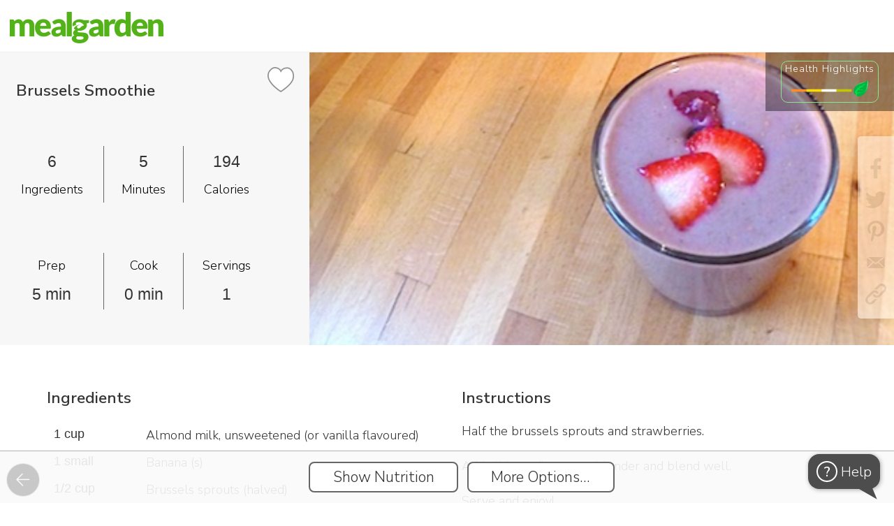

--- FILE ---
content_type: text/html; charset=utf-8
request_url: https://www.mealgarden.com/recipe/brussels-smoothie/
body_size: 42141
content:

<!DOCTYPE html>
<html lang="en" xml:lang="en" prefix="og: http://ogp.me/ns#">

<head>
    <meta http-equiv="content-type" content="text/html; charset=utf-8">
    <title>Brussels Smoothie</title>
    <meta property="og:image" content="https://www.mealgarden.com/media/recipe/2015/12/hqaieo62fwg918up0cjx.png">
    <meta property="og:title" content="Brussels Smoothie">
    <meta property="og:type" content="article">
    <meta property="og:site_name" content="Meal Garden">
    <link rel="icon" href="/media//defaults/favicon32.png">
    <link rel="canonical" href="https://www.mealgarden.com/recipe/brussels-smoothie/">
    <meta property="og:url" content="https://www.mealgarden.com/recipe/brussels-smoothie/">
    <meta property="og:description" content="">
    <meta property="fb:app_id" content="618252424875068">
    <meta property="fb:admins" content="vlad.chernenko.mealgarden">
    <meta name="twitter:card" content="summary_large_image">
    <meta name="twitter:site" content="@MealGarden">
    <meta name="twitter:image" content="https://www.mealgarden.com/media/recipe/2015/12/hqaieo62fwg918up0cjx.png">
    <meta name="p:domain_verify" content="841f5b44344ead85f20013f497f9e8c5"/>  
    <meta name="author" content="Meal Garden Inc.">
    <meta name="description" content="">
    <meta name="keywords" content="">
    <meta name="facebook-domain-verification" content="frp9ru9nx9p7n3i1u31jh8ur4wme4l"/>
    
    <meta name="robots" content="index, follow">
    
 
    <link rel="manifest" href="/manifest.webmanifest?b=0">












    <script>  
    /**
     * Update last_url variable in localStorage with `url` or if not
     * provided the current window.location.href
     * @param url - optional absolute or relative URL to record
     */
    function record_last_url(url) {
        if (!url) {
            url = window.location.href;
        }
        try {
            localStorage.setItem("last_url", url);
            localStorage.setItem("last_url_timestamp", Date.now());
        }
        catch (e) {}
    }
    record_last_url();  

    
    (function(history){
        var pushState = history.pushState;
        history.pushState = function(state, title, url) {
            record_last_url(url);
            return pushState.apply(history, arguments);
        };
        var replaceState = history.replaceState;
        history.replaceState = function(state, title, url) {
            record_last_url(url);
            return replaceState.apply(history, arguments);
        };
    })(window.history);
    </script>

    
    <meta name="viewport" content="width=device-width, initial-scale=1, user-scalable=no, shrink-to-fit=no">



    <link href="//fonts.googleapis.com/css?family=Nunito Sans:600,300" rel="stylesheet" type="text/css">
    <script src="/static/js/webfont-1.6.26.7c96a5f11d97.js"></script>

    <script src="/static/froala_editor/js/froala_editor.min.f37083a3b8a9.js" type="text/javascript"></script>
    <script src="/static/froala_editor/js/froala-django.9451eb475bae.js" type="text/javascript"></script>
    <link rel="stylesheet" href="/static/froala_editor/css/froala_editor.min.8c464fedbb7a.css">
    <link rel="stylesheet" href="/static/froala_editor/css/froala_style.min.fadd52ae69c0.css">
    <link rel="stylesheet" href="/static/froala_editor/css/froala-django.c63e591319d7.css">
    <link rel="stylesheet" href="/static/base-cmp.bfb4b68c14f5.css">

    

<script>
    // global javascript variables that may be used in static js files
    
    
    
    
    
    
    
    
    
    
    
    
    
    var login_url = "/login/",
        rpc_crop_replace_image_url = "/rpc/crop\u002Dreplace\u002Dimage/",
        rpc_add_to_cookbook_url = "/recipe/rpc/add\u002Dto\u002Dcookbook/",
        rpc_remove_from_cookbook_url = "/recipe/rpc/remove\u002Dfrom\u002Dcookbook/",
        cookbook_add_url = "/recipe/cookbook\u002Dadd/",
        rpc_get_week_count_url = "/plan/rpc/get\u002Dweek\u002Dcount/",
        plan_copy_week_url = "/plan/copy\u002Dweek/",
        advanced_search_ui_url = "/recipe/advanced_search_ui/",
        render_image_upload_dialog_url = "/tools/rpc/render_image_upload_dialog/",
        create_recipe_url = "/recipe/edit/",
        save_path_params_url = "/tools/rpc/save_path_params/",
        validate_recaptcha_url = "/tools/rpc/validate_recaptcha/",
        render_tag_explore_url = "/tools/rpc/render_tags_explore_html/",
        main_logo_url = '/static/img/logo_mg_main.4f59648de20c.png',
        flash_swf_url = '/static/plupload/js/Moxie.a9448d4ccb52.swf',
        silverlight_xap_url = '/static/plupload/js/Moxie.c3fd25f16209.xap',
        update_object_url = '/tools/rpc/update-field/',
        dialog_client_links_url = '/practitioner/rpc/render_client_links_dialog/',
        upload_practitioner_files_url = "/practitioner/rpc/upload-practitioner-files/";
</script>


    
    <script src="/static/jquery/jquery-2.2.4.min.2f6b11a7e914.js" type="text/javascript"></script>
    
    <script src="/static/jquery/ui/1.12.1/jquery-ui.min.53faf3303a73.js" type="text/javascript"></script>
    <link href="/static/jquery/ui/1.12.1/jquery-ui.5d34f2218946.css" rel="stylesheet">
    <link href="/static/jquery/ui/1.12.1/jquery-ui.local-overrides.0cdfd68b76b5.css" rel="stylesheet">

    <link href="/static/jquery/jquery-confirm-3.3.4.min.b8c805d1b516.css" rel="stylesheet">
    <script src="/static/jquery/jquery-confirm-3.3.4.min.0e699aff8a60.js"></script>

    <script src="/static/jquery/jquery-dropdown-datepicker.min.6f347246357a.js"></script>

    <script>
        $.extend(jconfirm.pluginDefaults, {
        	useBootstrap: false,
            title: '',
            content: '',
            backgroundDismiss: 'cancel',
            theme: 'mgtheme'
        });
    </script>
    

    <script type="text/javascript" src="/jsi18n/"></script>

    <script src="/static/js/utils.3db2ab7b2494.js" type="text/javascript"></script>
    
    

    <script src="/static/js/intro/intro.min.f073433e4acc.js" type="text/javascript"></script>
    <link rel="stylesheet" href="/static/js/intro/introjs.min.801d75e0ba8c.css"/>

    <script src="/static/js/combo_select.32c282853779.js" type="text/javascript"></script>
    <script src="/static/js/tabselect-0.2.8943c5202301.js" type="text/javascript"></script>
    <script src="/static/js/autocomplete_combobox.e639048d5ae1.js" type="text/javascript"></script>

    <link rel="stylesheet" href="/static/jstree-3.3.10/dist/themes/default/style.min.7894bbb9b020.css" />
    <script src="/static/jstree-3.3.10/dist/jstree.min.d543cbb2ea3f.js"></script>

    

    <script type="application/ld+json">
        {
          "@context": "http://schema.org",
          "@graph": [
            {
              "@type": "Organization",
              "url": "http://home.mealgarden.com/",
              "name": "Meal Garden",
              "logo": "https://www.mealgarden.com/static/img/logo_mg_main.4f59648de20c.png",  
              "sameAs": [
                "https://www.facebook.com/MealGarden",
                "https://www.twitter.com/MealGarden",
                "https://www.linkedin.com/company/2753236",
                "https://www.pinterest.com/mealgarden/",
                "https://www.instagram.com/mealgarden/"
              ]
            },
            {
              "@type": "WebSite",
              "url": "https://www.mealgarden.com",
              "name": "Meal Garden"
            }
          ]
        }
    </script>

    


<!-- Google tag (gtag.js) -->
<script async src="https://www.googletagmanager.com/gtag/js?id=G-E1QKBF5XZG"></script>
<script>
  window.dataLayer = window.dataLayer || [];
  function gtag(){dataLayer.push(arguments);}
  gtag('js', new Date());
  gtag('config', 'G-E1QKBF5XZG');
</script>


<!-- Google Tag Manager -->
<script>(function(w,d,s,l,i){w[l]=w[l]||[];w[l].push({'gtm.start':
new Date().getTime(),event:'gtm.js'});var f=d.getElementsByTagName(s)[0],
j=d.createElement(s),dl=l!='dataLayer'?'&l='+l:'';j.async=true;j.src=
'https://www.googletagmanager.com/gtm.js?id='+i+dl;f.parentNode.insertBefore(j,f);
})(window,document,'script','dataLayer','GTM-WDCZCC7');</script>
<!-- End Google Tag Manager -->



<script>

// =====================================================
// =============== tracking initialization==============

var __user = {is_authenticated:false, id: null, name: '', email: '', role: 'visitor', status: 'free',
              created_at: '', date_joined: null, source: '', is_impersonated: false};




    
    window.intercomSettings = {
        app_id: "kkdppthy",
        
        hide_default_launcher: true,
        custom_launcher_selector: '#intercom_launcher'
    };

    //intercom init
    (function(){var w=window;var ic=w.Intercom;if(typeof ic==="function"){ic('reattach_activator');ic('update',intercomSettings);}else{var d=document;var i=function(){i.c(arguments)};i.q=[];i.c=function(args){i.q.push(args)};w.Intercom=i;function l(){var s=d.createElement('script');s.type='text/javascript';s.async=true;s.src='https://widget.intercom.io/widget/kkdppthy';var x=d.getElementsByTagName('script')[0];x.parentNode.insertBefore(s,x);}if(w.attachEvent){w.attachEvent('onload',l);}else{w.addEventListener('load',l,false);}}})();









    (function(c,a){if(!a.__SV){var b=window;try{var d,m,j,k=b.location,f=k.hash;d=function(a,b){return(m=a.match(RegExp(b+"=([^&]*)")))?m[1]:null};f&&d(f,"state")&&(j=JSON.parse(decodeURIComponent(d(f,"state"))),"mpeditor"===j.action&&(b.sessionStorage.setItem("_mpcehash",f),history.replaceState(j.desiredHash||"",c.title,k.pathname+k.search)))}catch(n){}var l,h;window.mixpanel=a;a._i=[];a.init=function(b,d,g){function c(b,i){var a=i.split(".");2==a.length&&(b=b[a[0]],i=a[1]);b[i]=function(){b.push([i].concat(Array.prototype.slice.call(arguments,
    0)))}}var e=a;"undefined"!==typeof g?e=a[g]=[]:g="mixpanel";e.people=e.people||[];e.toString=function(b){var a="mixpanel";"mixpanel"!==g&&(a+="."+g);b||(a+=" (stub)");return a};e.people.toString=function(){return e.toString(1)+".people (stub)"};l="disable time_event track track_pageview track_links track_forms track_with_groups add_group set_group remove_group register register_once alias unregister identify name_tag set_config reset opt_in_tracking opt_out_tracking has_opted_in_tracking has_opted_out_tracking clear_opt_in_out_tracking people.set people.set_once people.unset people.increment people.append people.union people.track_charge people.clear_charges people.delete_user people.remove".split(" ");
    for(h=0;h<l.length;h++)c(e,l[h]);var f="set set_once union unset remove delete".split(" ");e.get_group=function(){function a(c){b[c]=function(){call2_args=arguments;call2=[c].concat(Array.prototype.slice.call(call2_args,0));e.push([d,call2])}}for(var b={},d=["get_group"].concat(Array.prototype.slice.call(arguments,0)),c=0;c<f.length;c++)a(f[c]);return b};a._i.push([b,d,g])};a.__SV=1.2;b=c.createElement("script");b.type="text/javascript";b.async=!0;b.src="undefined"!==typeof MIXPANEL_CUSTOM_LIB_URL?
    MIXPANEL_CUSTOM_LIB_URL:"file:"===c.location.protocol&&"//cdn4.mxpnl.com/libs/mixpanel-2-latest.min.js".match(/^\/\//)?"https://cdn4.mxpnl.com/libs/mixpanel-2-latest.min.js":"//cdn4.mxpnl.com/libs/mixpanel-2-latest.min.js";d=c.getElementsByTagName("script")[0];d.parentNode.insertBefore(b,d)}})(document,window.mixpanel||[]);
    mixpanel.init('eee26e0121e353d6c95feda93d35b34c');

    mixpanel.identify(__user.id);
    mixpanel.people.set({
        "$email": __user.email,
        "$created": __user.date_joined,
        "$last_login": new Date(),
        "name": __user.name,
        'role': __user.role,
        'status': __user.status,
        'source_key': __user.source
    });





    window.heap=window.heap||[],heap.load=function(e,t){window.heap.appid=e,window.heap.config=t=t||{};var r=document.createElement("script");r.type="text/javascript",r.async=!0,r.src="https://cdn.heapanalytics.com/js/heap-"+e+".js";var a=document.getElementsByTagName("script")[0];a.parentNode.insertBefore(r,a);for(var n=function(e){return function(){heap.push([e].concat(Array.prototype.slice.call(arguments,0)))}},p=["addEventProperties","addUserProperties","clearEventProperties","identify","resetIdentity","removeEventProperty","setEventProperties","track","unsetEventProperty"],o=0;o<p.length;o++)heap[p[o]]=n(p[o])};
    heap.load("2297777394");




// =====================================================
// =============== utility functions ===================
function add_extra_onclick_function(element, fn) {
    var old_handler = element['onclick'] ? element['onclick'] : function() {};
    element['onclick'] = function () { old_handler(); fn(); };
}

// == attaches track event to onclick for each control, that has 'data-track-event' attribute
function attach_track_event($parent) {
	$parent.find('[data-track-event]:not([data-activity-tracking-added])').each(function(){
  	    add_extra_onclick_function(this, send_track_event);
        $(this).attr('data-activity-tracking-added', '1');
  });
}

// sends event tracking data to the 3rd party
// the following element attributes are checked and sent as event attributes:
//          data-track-event - event name (examples: meal_plan_search, search_result_recipes_sort, etc.
//          data-track-target - optional narrows down specific event instance, for example in case of
//                              event being "search_results_sort", the target values can be:
//                              "recent", "health_rating", "time" or "simplicity". If not provided, then
//                              the text content of the event target is sent
function send_track_event() {
    if(event.target === document)
        //guard against events without proper target
        return;

    var $element = $(event.target).closest('[data-track-event]');
    var track_event = $element.attr('data-track-event');
    var track_target =  $element.attr('data-track-target');
    if( typeof track_target === "undefined")
            track_target = $element.text().trim();

    send_track_event_with_details(track_event, track_target);
}

function send_track_event_with_details(track_event, track_target) {

    var state = get_current_state('Undefined');
    var location = window.location.pathname;
    var screen = 'recipe';

    

    
    // mixpanel event is combined from 'screen/[state/]event/target'
    // state is omitted for 'navigation_tab' (since at the firing time it is already set to target state, which is misleading)
    //var state_str = (state !== 'Undefined' && track_event !== 'navigation_tab' ? (state + '/') : '');
    // 'top_bar' events omit screen/state, since they are present on all screens
    //var screen_state_str = (track_event !== 'top_bar' ? (screen + '/' + state_str) : '');
    //var target_str = (track_target.length > 0 ? '/' + track_target : '');

    //var mp_event = screen_state_str + track_event + target_str;
    mixpanel.track(track_event, { action: track_event, target: track_target, screen: screen, location: location, current_state: state });
    
}


</script>


    <script>
        
        $(document).on({
            dragover: function() { return false; },
            drop: function() { return false; }
        });
        var is_pwa = navigator.standalone || window.matchMedia('(display-mode: standalone)').matches;
        window.addEventListener('load', () => {
          // register service workers if supported
           
          if ('serviceWorker' in navigator) {
            // note, that worker js file location defines it's url scope, that's why it has to be fetched from the root
            navigator.serviceWorker.register('/worker_offline_page.js')
          }
          
          
            if (is_pwa && 'False' === 'True') {
            let $cta_html = $(`<div id="enable_notif" class="pwa_install_cta">Enable notifications for this device</div>`);
            $cta_html.appendTo($('body'));
            $('body').addClass('has_pwa_install_cta');

              $('#enable_notif').on('click', () => {
                Notification.requestPermission().then(permission => {
                  if (permission !== 'granted') {
                    console.warn('Notification permission' + permission);
                    return
                  }
                  navigator.serviceWorker.ready.then(reg => {
                    reg.pushManager.getSubscription().then(subscription => {
                      if (subscription ) {
                        console.log('Old subscription found, unsubscribing');
                        subscription.unsubscribe();
                      }
                      reg.pushManager.subscribe({
                        userVisibleOnly: true,
                        applicationServerKey: urlBase64ToUint8Array('BMZPXwJzUGRfS7RvUTPNH0wQ8U0VAuue8Xr-tXr5pYwV7QHKYtcICtQMB1ONpB3rmP1DC8jXh4_76DDAAKsyuuQ'),
                      }).then(subscr => {
                        fetch('/tools/rpc/save_pwa_subscription/', {
                          method: 'POST',
                          body: JSON.stringify(subscr),
                          headers: {
                            'Content-Type': 'application/json',
                            'X-CSRFToken': getCookie('csrftoken'),
                          }
                        });
                        console.log('Subscription created');
                        $('#enable_notif').remove();
                        $('body').removeClass('has_pwa_install_cta');
                      });
                    });
                  });
                });
              });
            }
          
        });

        function urlBase64ToUint8Array(base64String) {
          const padding = '='.repeat((4 - (base64String.length % 4)) % 4);
          const base64 = (base64String + padding).replace(/-/g, '+').replace(/_/g, '/');
          const rawData = window.atob(base64);
          return Uint8Array.from([...rawData].map(char => char.charCodeAt(0)));
        }

        let chat_id = getQueryVariable('show_chat', false);
        
        var screen_tours = new ScreenTours(
            [{"key": "tour/recipe/show", "label": "When recipe screen is shown", "record": {"id": 56, "key": "tour/recipe/show", "is_live": false, "is_for_existing_user": false, "is_for_new_user": true, "steps": [{"url": "", "title": "", "content": "%3Cp%3E%3Cspan%20style%3D%22font-size%3A%2024px%3B%22%3E%3Cstrong%3EReviewing%20a%20recipe%3C%2Fstrong%3E%3C%2Fspan%3E%3C%2Fp%3E%3Cp%3EA%20couple%20of%20quick%20tips%20to%20make%20it%20easy%20for%20you%20to%20work%20with%20recipes.%26nbsp%3B%3C%2Fp%3E", "element": ""}, {"url": "", "title": "", "content": "%3Cp%3E%3Cspan%20style%3D%22font-size%3A%2024px%3B%22%3E%3Cstrong%3EScrolling%3C%2Fstrong%3E%3C%2Fspan%3E%3C%2Fp%3E%3Cp%3E%3Cspan%20style%3D%22font-size%3A%2018px%3B%22%3EScroll%20down%20to%20see%20the%20ingredients%2C%20instructions%2C%20nutrition%20label%2C%20and%20macro%20breakdowns.%26nbsp%3B%3C%2Fspan%3E%3C%2Fp%3E%3Cp%3E%3Cspan%20style%3D%22font-size%3A%2018px%3B%22%3EYou'll%20also%20see%20any%20notes%20or%20tags%20associated%20with%20the%20recipe.%26nbsp%3B%3C%2Fspan%3E%3C%2Fp%3E", "element": ""}, {"url": "", "title": "", "content": "%3Cp%3E%3Cstrong%3E%3Cspan%20style%3D%22font-size%3A%2024px%3B%22%3EDelete%3C%2Fspan%3E%3C%2Fstrong%3E%3C%2Fp%3E%3Cp%3E%3Cspan%20style%3D%22font-size%3A%2018px%3B%22%3EIf%20you%20own%20a%20recipe%2C%20you%20can%20delete%20it.%3C%2Fspan%3E%3C%2Fp%3E", "element": "#screen_action_delete"}, {"url": "", "title": "", "content": "%3Cp%3E%3Cspan%20style%3D%22font-size%3A%2024px%3B%22%3E%3Cstrong%3EEdit%3C%2Fstrong%3E%3C%2Fspan%3E%3C%2Fp%3E%3Cp%3E%3Cspan%20style%3D%22font-size%3A%2018px%3B%22%3EYou%20can%20edit%20any%20recipe%20in%20Meal%20Garden.%20%26nbsp%3B%3C%2Fspan%3E%3C%2Fp%3E%3Cp%3E%3Cspan%20style%3D%22font-size%3A%2018px%3B%22%3EIf%20you%20don't%20own%20the%20recipe%2C%20we'll%20automatically%20make%20a%20copy%20of%20it%20for%20you%20and%20add%20it%20to%20your%20'created%20by'%20folder.%20%3C%2Fspan%3E%3C%2Fp%3E", "element": "#screen_action_edit"}, {"url": "", "title": "", "content": "%3Cp%3E%3Cspan%20style%3D%22font-size%3A%2024px%3B%22%3E%3Cstrong%3EMore%20Options%3C%2Fstrong%3E%3C%2Fspan%3E%3C%2Fp%3E%3Cp%3EClick%20here%20to%20add%20a%20recipe%20to%20a%20plan%2C%20collection%2C%20or%20your%20favorites.%26nbsp%3B%3C%2Fp%3E%3Cp%3EYou%20can%20also%20report%20an%20incorrect%20recipe%20through%20this%20option.%26nbsp%3B%3C%2Fp%3E", "element": "#screen_action_more_options"}, {"url": "", "title": "", "content": "%3Cp%3E%3Cspan%20style%3D%22font-size%3A%2024px%3B%22%3E%3Cstrong%3ESharing%3C%2Fstrong%3E%3C%2Fspan%3E%3C%2Fp%3E%3Cp%3E%3Cspan%20style%3D%22font-size%3A%2018px%3B%22%3EUse%20these%20icons%20to%20share%20a%20recipe%20via%20social%2C%20embed%20it%20on%20your%20website%2C%20or%20email%20the%20recipe.%3C%2Fspan%3E%3C%2Fp%3E", "element": ".social-share.block."}]}, "do_show": false}],
            
            {client_name: '', professional_name: 'Meal Garden', business_name: 'Meal Garden'},
            
            0
        );
        

        var is_mobile_mode = false;
        var $navigation_controls = null;
        var $page_footer = null;
        var $page_header = null;
        var $bottom_more_menu_content = null;
        var $bottom_more_menu = null;
        var $more_menu_button = null;
        var $top_account_menu_box = null;


        var $body = null;

        function toggle_mobile_more_menu() {
            $bottom_more_menu.toggle();
            $('#mobile_more_menu_curtain').toggle();
        }

        function hide_mobile_more_menu() {
            $bottom_more_menu.hide();
            $('#mobile_more_menu_curtain').hide();
        }

        function show_create_object_popup() {
            show_modal_actions_fork('What would you like to create?', [
                    {label: 'Meal Plan', onclick: 'show_create_plan_modal();', is_main: true, button_class:'has-icon', icon: 'meal-plan', track_event: 'create', track_target: 'plan'},
                    {label: 'Recipe Collection', url: '/recipe/collection-edit/0/', is_main: true, button_class:'has-icon', icon: 'recipe-collection', track_event: 'create', track_target: 'recipe_collection'},
                    {label: 'Recipe', onclick: 'show_create_recipe_modal();', is_main:true, button_class:'has-icon', icon: 'recipe', track_event: 'create', track_target: 'recipe'},
                    {label: 'Custom Food...', is_group: true, is_main: true, button_class:'has-icon', icon: 'custom-food', items: [
                        {label: 'Food Item', url: '/food/edit/?custom=1', is_main: true, button_class:'has-icon', icon: 'custom-food', track_event: 'create', track_target: 'food'},
                        {label: 'Prepared Meal', url: '/food/edit/?is_ready_meal=1&custom=1', is_main: true, button_class:'has-icon',icon: 'meal', track_event: 'create', track_target: 'prepared_meal'},
                        ]
                    },
                    {label: 'Resource...', is_group: true, is_main: true, button_class:'has-icon', icon: 'document', items: [
                        {label: 'Reading Material', url: '/social/article_edit/', is_main: true, button_class:'has-icon', icon: 'note', track_event: 'create', track_target: 'article'},
                        {label: 'Upload a file', is_main: true, button_class:'has-icon relative-position',icon: 'file', track_event: 'create', track_target: 'upload_file', id: 'create_upload_file'},
                        ]
                    }
                
                    ,{label: 'Program', url: '/market/sale-package-professional-edit/', is_main: true, button_class:'has-icon', icon: 'program', track_event: 'create', track_target: 'program'}
                    ,{label: 'Client', onclick: 'show_ajax_form_dialog(\'/practitioner/rpc/render-add-customer-dialog/\', null, null, null, \'create-customer bottom-controls\');', is_main: true, button_class:'has-icon', icon: 'client', track_event: 'create', track_target: 'client'}
                
                    ], true, undefined, 'create_modal');

            let $file_input = $('<input id="create_document_file_input" type="file" multiple style="opacity: 0; position: absolute; top: 0; left: 0; width: 100%; height: 100%; cursor: pointer;">').appendTo('#create_upload_file');
            $file_input.on('change', function() {
                upload_document_file('create_document_file_input', function(ids) {
                    let url_template = '/practitioner/practitioner_document_file_edit/999/'
                    if(Array.isArray(ids) && ids.length)
                        window.location = url_template.replace('999', ids[0]);
                    else
                        jError('Please try again later. If this issue persists, please contact support.', 'There was a problem adding file');
                });
            });
        }

        function show_create_plan_modal(url_params) {
            if(typeof url_params === 'undefined')
                url_params = {};

            show_ajax_form_dialog('/plan/rpc/render-create-template-dialog/', null, url_params, null, 'create-plan bottom-controls');
        }

        // to reduce flickering apply branding (css should be loaded by now)
        
        apply_branding();  // called with nothing to store defaults
        
        __default_branding.logo = main_logo_url;  //have to store this default directly

        
        

        var __model_content_type_ids = {
            'Recipe': 34,
            'PlanRecipe': 149
        };

        var __support_entries = {"practitioner": null, "programs": []};

        function consumer_help_choice() {
            if(__support_entries.practitioner || __support_entries.programs.length) {
                let btns = [];
                if(__support_entries.practitioner)
                    btns.push({
                        label: 'Contact {0}'.format(__support_entries.practitioner.name),
                        onclick: 'show_chat_dialog({0})'.format(__support_entries.practitioner.user_id),
                        is_main: true,
                        before_message: '<br/>&nbsp;For any question about your nutritional journey:',
                        id: 'help_popup_user_{0}'.format(__support_entries.practitioner.user_id)
                    });

                if(__support_entries.programs.length) {
                    for (let se of __support_entries.programs) {
                        if(btns.length > 3) break;
                        btns.push({
                            label: 'Contact {0}'.format(se.user_name),
                            onclick: 'show_chat_dialog({0})'.format(se.user_id),
                            is_main: true,
                            before_message: '<br/>&nbsp;For any question about {0}:'.format(se.name),
                            id: 'help_popup_user_{0}'.format(se.user_id)
                        });
                    }
                }

                btns.push({
                    label: 'Contact technical support',
                    onclick: '$(\'#intercom_launcher\').click();',
                    is_main: false,
                    before_message: '<br/><br/>&nbsp;For technical issues with the app:'});

                show_modal_actions_fork('Get Help', btns, false, undefined, 'selector_select');

                // show notification markers
                if(check_for_notifications.counts) {
                    for (let count of check_for_notifications.counts.unread_counts) {
                        let $btn = $('#help_popup_user_' + count.user_id);
                        $btn.addClass('has_own_notification_marker'); //.append('<span class="unread-count notification_marker"></span>')
                    }

                }
            }
            else {
                $('#intercom_launcher').click();
            }
        }

        $(document).ready(function()
        {
            
            

            
                if(is_color_light(__default_branding.color_text))
                    $('#body_container_for_load').addClass(__branding_color_classes.light_text);
                else
                    $('#body_container_for_load').addClass(__branding_color_classes.dark_text);
            

            $body = $('body');
            $bottom_more_menu = $('#mobile_more_menu_holder');
            $more_menu_button = $('#more_menu_button');

            //ensure page reloaded on 'back' after ajax or pushState usage
            window.onpopstate = function(e){
                if(e.state)
                    location.reload(true);
            };

            $navigation_controls = $('#navigation_controls');
            $page_footer = $('#page_footer');
            $page_header = $('#page_header');
            $top_account_menu_box = $('#top_account_menu_box');

            

            $(document).click(function(e) {
                if(!e)
                    e = window.event;
                if(e.target != $more_menu_button[0] && $bottom_more_menu.is(':visible'))
                    hide_mobile_more_menu();
                if(e.target != $top_account_menu_box[0] && $top_account_menu_box.is(':visible'))
                    $top_account_menu_box.hide();
            });
            $bottom_more_menu.click(function(event) {
                event.stopPropagation();
                if(event.target !== event.currentTarget)  // click happened on one of the actions
                    hide_mobile_more_menu();
            });

            

            attach_track_event($navigation_controls);
            
            $( '#body_container_for_load' ).tooltip({
                track: true,
                position: { my: "left+15 top+5", at: "center bottom+5" },
                content: function() { return $(this).attr('title'); }
            });
            

            MGHistory.push_current_screen();
            console.log('base loaded');

            

            if(__ScreenTours_instance) {
                const tours_show = $('<div class="link disabled" id="tours_show" data-track-event="top_bar">Show Screen Tour</div>');
                if ($('#main_link_tutorials').length)
                    tours_show.insertBefore($('#main_link_tutorials').parent());
                else
                    tours_show.insertAfter($('#main_link_settings').parent());
            }
        });

        function sendError(e) {
            e.stopPropagation();
            const history = MGHistory.retrieve_session_variable();
            var history_str = '';
            if (history) {
                for (h = 0; h < history.length; h++) {
                    history_str += '\n' + history[h].href;
                }
            }
            errorData = {
                timeStamp: new Date(e.timeStamp).toTimeString(),
                target: e.target.toString(),
                currentTarget: e.currentTarget.toString(),
                bubbles: e.bubbles,
                isTrusted: e.isTrusted,
                history: history_str,
            };
            if (e.error) {
                errorData['name'] = e.error.name;
                errorData['message'] = e.error.message;
                errorData['stack'] = e.error.stack;
                errorData['fileName'] = e.error.fileName;
            } else if (e.reason) {
                errorData['name'] = e.type;
                errorData['message'] = e.reason.message;
                errorData['stack'] = e.reason.stack;
            }
            if (errorData.name && errorData.message) {
                $.ajax({
                    type: "POST",
                    url: "/mail/send_js_errors/",
                    data: errorData,
                    success: function(response) {},
                    error: function(error) { jError(); }
                });
            }
        }

        window.addEventListener("error", function (e) {
            sendError(e);
            return false;
        })

        window.addEventListener('unhandledrejection', function (e) {
            sendError(e);
        })
    </script>

    

<script type="application/ld+json">
{
  "@context": "https://schema.org/",
  "@type": "Recipe",
  "name": "Brussels Smoothie",
  "author": {
    "@type": "Person",
    "name": "Elena Stoiko"
  },
  "datePublished": "2015-12-19",
  "description": "",
  "prepTime": "PT5M",
  "cookTime": "PT0M",
  "totalTime": "PT5M",
  "recipeYield": "1 servings",
  "recipeIngredient": [
    "1 cup Almond milk, unsweetened",  
    "1 small Banana (s)",  
    "1/2 cup Brussels sprouts",  
    "1/3 cup Raspberries",  
    "1 pinch Sea Salt",  
    "1/2 cup halves Strawberries"  
    ],
   "recipeInstructions": "Half the brussels sprouts and strawberries.Add all ingredients to a blender and blend well.Serve and enjoy!"
}
</script>


<link rel="stylesheet" type="text/css" href="/static/jquery/evol.colorpicker.53d4b30f7b44.css" />
<script src="/static/jquery/evol.colorpicker.ad7aa12ae048.js" type="text/javascript"></script>


<script type="text/javascript">

__url_render_pin_popup_content = "/practitioner/rpc/render-practitioner-content/";
function show_quick_recipe_add_dialog(type, recipe_ids, done_callback, no_recipes_message='Please select some recipes by clicking on checkboxes on top of the images first.') {
    if(!recipe_ids.length && !all_checked) {
        jAlert(no_recipes_message, 'Nothing Selected');
        return;
    }

    show_quick_recipe_add_dialog.settings = {
        collection: {
        	name: "Collection",
            add_url: "/recipe/rpc/add-recipes-to-collection/",
            edit_url: "/recipe/collection-edit/0000/",
            input_length: 100
        },
        mealplan: {
        	name: "Meal Plan",
            add_url: "/plan/rpc/quick-schedule-recipe/",
            edit_url: "/plan/template-schedule-edit/0000/",
            input_length: 100
        }
    }[type];

    show_quick_recipe_add_dialog.params = {
        type: type,
        recipe_ids: recipe_ids,
        done_callback: done_callback
    };

	let url = __url_render_pin_popup_content + "?types=";
	switch(type) {
		case('mealplan'):
			url += 'p';
			break;
		case('collection'):
			url += 'c';
			break;
	}
	show_ajax_dialog(url, 'expert-content bottom-controls top-header no-close', init_quick_recipe_add_dialog);
}

function init_quick_recipe_add_dialog() {
    init_quick_recipe_add_dialog.$container = $('.modal-dialog.expert-content');
	init_quick_recipe_add_dialog.$container.find('.object-card').addClass('clickable').click(function() {
        $(event.target).closest('.object-card').toggleClass('selected');
        let has_checked = init_quick_recipe_add_dialog.$container.find('.object-card.selected').length > 0;
        $('#pin_button').toggleClass('highlight', has_checked).toggleClass('disabled', !has_checked);
    });

    $('<div class="app-button-main" onclick="closeModalDialog(); create_object_to_add();">Create New</div>').insertBefore('#pin_button');
    $('#popup_practitioner_content_title_action').text('to add to');
    $('#pin_button').click(function() {
		let selected_ids = [];
		init_quick_recipe_add_dialog.$container.find('.object-card.selected').each(function(){
            selected_ids.push($(this).attr('data-id'));
		});
        if (!selected_ids.length && !all_checked) {
            $.alert({boxWidth: '90%', type: 'narrow', useBootstrap: false, title:'Nothing Selected'});
            return;
        }

		init_quick_recipe_add_dialog.$container = null;
		closeModalDialog();
        do_add_to_target_object(selected_ids);
	});
}

function create_object_to_add() {
    let html = `
        <form action="" class="jconfirm-prompt">
            <div class="full-prompt-row">
                <label for="add_to_object_name_input">{0} Name:</label>
                <div class="input-box"><input autofocus type="text" id="add_to_object_name_input" name="add_to_object_name_input" required maxlength="{1}"></div>
            </div>
        </form>`.format(show_quick_recipe_add_dialog.settings.name, show_quick_recipe_add_dialog.settings.input_length)

    $.confirm({
        boxWidth: '90%',
        type: 'wide',
        useBootstrap: false,
        title: 'Enter new {0} name'.format(show_quick_recipe_add_dialog.settings.name.toLowerCase()),
        content: html,
        buttons: {
            cancel: {
                text: "Cancel",
                action: function () {}
            },
            create: {
                text: "Create",
                btnClass: 'btn-main',
                action: function () {
                    let $form = this.$content.find("form:first");
                    if (!$form[0].reportValidity()) return false;  // keep modal open
                    do_add_to_target_object(undefined, $('#add_to_object_name_input').val());
                }
            }
        },
        onContentReady: function () {
            // bind to events
            let jc = this;
            this.$content.find('form').on('submit', function (e) {
                // if the user submits the form by pressing enter in the field.
                e.preventDefault();
                jc.$$create.trigger('click'); // reference the button and click it
            });
        }
    });
}

function do_add_to_target_object(selected_ids, new_name) {
    let url_params = {recipe_ids: show_quick_recipe_add_dialog.params.recipe_ids};
    if (typeof all_checked !== 'undefined' && all_checked) {
        url_params.all_checked = true;
        url_params = {...url_params, ...get_search_args()};
    }
    let add_to_count = 1;
    let is_create_new = !Array.isArray(selected_ids);
    if(!is_create_new) {
        url_params.ids = selected_ids;
        add_to_count = selected_ids.length;
    }
    else if(typeof new_name === 'string')
        url_params.new_name = new_name;

    show_ajax_wait_indicator();
    $.ajax({
        url: show_quick_recipe_add_dialog.settings.add_url,
        method: "POST",
        data: url_params
    })
    .done(function(data) {
        let recipe_count = data.recipe_count;
        if(data.total_count > 1)
            finish_quick_add(recipe_count, add_to_count);
        else if(show_quick_recipe_add_dialog.params.type === 'collection')
            finish_quick_add(recipe_count, add_to_count, data.collection.id, data.collection.name);
        else if(show_quick_recipe_add_dialog.params.type === 'mealplan')
            finish_quick_add(recipe_count, add_to_count, data.mealplan.id, data.mealplan.name);

        if(typeof show_quick_recipe_add_dialog.params.done_callback === 'function')
            show_quick_recipe_add_dialog.params.done_callback();
    })
    .fail(function() { jError(); })
    .always(function() { hide_ajax_wait_indicator(); });
}

function finish_quick_add(recipe_count, add_to_count, object_id, object_name) {
    if( typeof show_quick_recipe_add_dialog.params.done_callback === 'function' )
        show_quick_recipe_add_dialog.params.done_callback();

    let message = '{0} recipe(s) were added'.format(recipe_count);
    if(typeof object_name === 'string')
        message += ' to the &ldquo;{0}&rdquo; {1}'.format(object_name, show_quick_recipe_add_dialog.settings.name.toLowerCase());
    else if(add_to_count)
        message += ' to {0} {1}(s).'.format(add_to_count, show_quick_recipe_add_dialog.settings.name.toLowerCase());

    let prompt_buttons = {
        done: {
            text: "Done",
            action: function(){}
        }
    }
    if(typeof object_id !== 'undefined') {
        prompt_buttons.edit = {
            text: "Edit "+ show_quick_recipe_add_dialog.settings.name,
            btnClass: 'btn-main',
            action: function(){ window.location.href = show_quick_recipe_add_dialog.settings.edit_url.replace(/0000/g, object_id); }
        }
    }

    $.confirm({
        boxWidth: '90%',
        type: 'wide',
        useBootstrap: false,
        title: 'Success!',
        content: message,
        backgroundDismiss: 'done',
        buttons: prompt_buttons
    });
}

function change_slot_names(sab_id, sal_id, sad_id, names_id){
    "use strict";
    // get slot counts and pre-fill with default names "Snack 1", "Snack 2"
    var sab_count = parseInt($("#" + sab_id).val()) || 0,
        sal_count = parseInt($("#" + sal_id).val()) || 0,
        sad_count = parseInt($("#" + sad_id).val()) || 0,
        form_fields = '',
        i, field_name, json_data;

    var total_count = (sab_count + sal_count + sad_count);

    try {
        json_data = JSON.parse($("#" + names_id).val());
    } catch (error) {
        json_data = {};
    }

    form_fields += '<div class="section-separator"><h3>Breakfast</h3></div>';
    for (i = 1; i <= sab_count; i++) {
        field_name = 'b' + i;
        form_fields += '<div class="form-row compact"><input type="text" name="' + field_name + '" value="'+(field_name in json_data?json_data[field_name]:'Snack ' + i)+ '" maxlength="100"></div>';
    }

    form_fields += '<div class="section-separator"><h3>Lunch</h3></div>';
    for (i = 1; i <= sal_count; i++) {
        field_name = 'l' + i;
        form_fields += '<div class="form-row compact"><input type="text" name="' + field_name + '" value="'+(field_name in json_data?json_data[field_name]:'Snack ' + i)+ '" maxlength="100"></div>';
    }

    form_fields += '<div class="section-separator"><h3>Dinner</h3></div>';
    for (i = 1; i <= sad_count; i++) {
        field_name = 'd' + i;
        form_fields += '<div class="form-row compact"><input type="text" name="' + field_name + '" value="'+(field_name in json_data?json_data[field_name]:'Snack' + i)+ '" maxlength="100"></div>';
    }

    if (!total_count) {
        form_fields = '<div class="pad center-align" style="margin:2em 0">No snack slots have been added.  Add them first before trying to rename them.</div>';
    }

    showModalDialog(
        '<div class="modal-header"><h2>Change Snack Slot Names</h2></div>' +
        '<div class="slot_name_form black"><form id="slot_name_form">' +
            '<div class="edit-form small-form center-align"><br/>' + form_fields + '</div>' +
            '<br/>' +
        '</form>' +
        '<div class="modal-controls">' +
            (total_count ? '<div class="app-button-main center-h" onclick="$(\'#slot_name_form\').submit();">Apply</div>' : '') +
            '<div class="app-button-main" onclick="closeModalDialog(undefined, \'slot_name_prompt\')">Close</div>' +
        '</div>' +
        '</div>',
        'top-header bottom-controls no-close',
        undefined, undefined, undefined, undefined,
        'slot_name_prompt'
    );
    $("#slot_name_form")
        .on("keydown", ":input:not(textarea):not(:submit)", function(event) {
            if (event.key === "Enter") event.preventDefault();  // prevent submit on "enter"
        })
        .on('submit', function() {
            var json_data = {};
            $.map($(this).serializeArray(), function(n, i){
                var val = n.value.trim(),
                    count = n.name[n.name.length-1];
                if (val !== "Snack " + count) {  // not default name
                    json_data[n.name] = val;
                }
            });
            closeModalDialog(undefined, 'slot_name_prompt');  // NB: empties form
            var $input = $("#" + names_id);
            $input.val(JSON.stringify(json_data));
            $input.trigger('change');
            return false;
        })
        .find('input:visible').first().focus();
}

function show_user_agent_data() {
    showModalDialog(
        "<div style='padding: 2em;'>" +
        "<div>is_mobile: False</div> " +
        "<div>is_tablet: False</div> " +
        "<div>is_touch_capable: False</div> " +
        "<div>is_pc: True</div> " +
        "<div>is_bot: False</div> " +
        "<div>----------------------</div>" +
        "<div>browser: Browser(family=&#x27;ClaudeBot&#x27;, version=(1, 0), version_string=&#x27;1.0&#x27;)</div> " +
        "<div>family: ClaudeBot</div> " +
        "<div>version: (1, 0)</div> " +
        "<div>version_string: 1.0</div> " +
        "<div>----------------------</div>" +
        "<div>os: OperatingSystem(family=&#x27;Mac OS X&#x27;, version=(10, 15, 7), version_string=&#x27;10.15.7&#x27;)</div> " +
        "<div>os family: Mac OS X</div> " +
        "<div>os version: (10, 15, 7)</div> " +
        "<div>os.version_string: 10.15.7</div> " +
        "<div>----------------------</div>" +
        "<div>device: Device(family=&#x27;Mac&#x27;, brand=&#x27;Apple&#x27;, model=&#x27;Mac&#x27;)</div> " +
        "<div>device family: Mac</div>" +
        "</div>"
    );
}


function show_team_member_select_popup(select_callback, team_id=0) {
    let team_id_param = team_id ? team_id : 0;
    let url = '/user/rpc/render-input-user-email-dialog/';
    if(team_id_param)
            url += '?team_id={0}&title=Find a team member'.format(team_id_param);
    show_ajax_dialog(url, 'user-email-input top-title bottom-controls top-header no-close', function () {
        $('#user_email_popup_save')
            .text('Select')
            .on('click', function () {
                if(typeof select_callback === 'function')
                    select_callback(parseInt($('#user_email_popup_user_id').val()), $('#user_email_popup_user_name').val(), $('#user_email_popup_user_email').val());
                closeModalDialog();
        });
    });
}


function show_share_choice(object_type, object_id) {
    let actions = [
            {label: 'Home Page', onclick: 'do_add_to_home_board(\'{0}\', {1});'.format(object_type, object_id), is_main: true, button_class:'has-icon', icon: 'home', track_event: 'share', track_target: 'home_board'},
            {label: 'Client(s)', onclick: 'show_share_client_select_popup(\'{0}\', {1});'.format(object_type, object_id), is_main: true, button_class:'has-icon', icon: 'client', track_event: 'share', track_target: 'client'},
            {label: 'Program(s)', onclick: 'show_share_program_select_popup(\'{0}\', {1});'.format(object_type, object_id), is_main: true, button_class:'has-icon', icon: 'program', track_event: 'share', track_target: 'program'}
            ];
    show_modal_actions_fork('Where would you like to share?', actions, true, undefined, 'create_modal');
}


function __make_data_param(object_type, object_id, board_ids) {
    let data ={ boards: board_ids }
    switch(object_type) {
        case 'recipe_collection':
            data.recipe_collection = object_id;
            break;
        case 'plan_template':
            data.plan_template = object_id;
            break;
        case 'sale_package':
            data.sale_package = object_id;
            break;
        case 'article':
            data.article = object_id;
            break;
        case 'file':
            data.file = object_id;
            break;
        default:
            return null;
    }
    return data;
}


function do_add_to_home_board(object_type, object_id) {
    show_ajax_wait_indicator();
    let data = __make_data_param(object_type, object_id, []);
    if(!data)
        return;

    $.ajax({
        url: "/practitioner/rpc/pin-content-item-to-boards/",
        method: "POST",
        data: data
    })
    .done(function () {
        $.alert({ boxWidth: '90%', type: 'narrow', useBootstrap: false, title: 'Successfully added.', content: '' });
    })
    .fail(function(){
        jError();
    })
    .always(function(){
        hide_ajax_wait_indicator();
    });
}


function show_share_client_select_popup(object_type, object_id) {
    let url = '/practitioner/rpc/render_select_clients_dialog/';
    show_ajax_dialog(url, 'user-email-input top-title bottom-controls top-header no-close', function () {
        $('#client_find_popup_save')
            .text('Select')
            .on('click', function () {
                let board_ids = [];
                let client_ids = [];
                for(let i=0; i<__client_find_popup_selected_clients.length; i++) {
                    board_ids.push(__client_find_popup_selected_clients[i].board_id);
                    client_ids.push(__client_find_popup_selected_clients[i].id);
                }
                closeModalDialog();

                let data = __make_data_param(object_type, object_id, board_ids);
                if(!data || !board_ids.length)
                    return;

                show_ajax_wait_indicator();
                $.ajax({
                    url: "/practitioner/rpc/pin-content-item-to-boards/",
                    method: "POST",
                    data: data
                })
                .done(function(){
                    $.confirm({
                        boxWidth: '90%',
                        type: 'narrow',
                        useBootstrap: false,
                        title: "Successfully added",
                        content: "Do you want to notify your client(s) about added content?",
                        buttons: {
                            notify: {
                                btnClass: 'btn-main',
                                text: 'Notify',
                                action: function(){
                                    send_client_email(client_ids, undefined, 'new_materials_notification');
                                }
                            },
                            close: {
                                btnClass: 'btn-default',
                                text: 'Done',
                                action: function(){}
                            }
                        }
                    });
                })
                .fail(function(){
                    jError();
                })
                .always(function(){
                    hide_ajax_wait_indicator();
                });
        });

        $('#client_find_popup_create')
            .text('Create New')
            .on('click', function () {
                closeModalDialog();
                show_ajax_form_dialog(
                    '/practitioner/rpc/render-add-customer-dialog/?add_content_type={0}&add_content_id={1}'.format(object_type, object_id),
                    null, null, null, 'create-customer bottom-controls'
                );
        });
    });
}


function send_client_email(client_ids, user_ids, template, explainer_message, title, cta_url, cta_text, success_callback) {
    let data = {}
    if(typeof client_ids !== 'undefined')
        data.customers = client_ids;
    if(typeof user_ids !== 'undefined')
        data.users = user_ids;
    if(typeof template === 'string')
        data.template = template;
    if(typeof cta_url === 'string')
        data.cta_url = cta_url;
    if(typeof cta_text === 'string')
        data.cta_text = cta_text;

    show_ajax_wait_indicator();
    show_ajax_form_dialog(
        '/practitioner/rpc/new_email_popup/',
        function() {
            $.alert({
                    boxWidth: '90%',
                    type: 'narrow',
                    useBootstrap: false,
                    title: 'Message(s) sent successfully.',
                    content: ''
                });
            closeModalDialog();
            if(typeof success_callback === 'function')
                success_callback();
        },
        data,
        function () {
            if(typeof explainer_message === 'string')
                $('#email_popup_explainer').text(explainer_message).show();
            if(typeof title === 'string')
                $('#email_popup_title').text(title);
            hide_ajax_wait_indicator();
        },
        'top-header bottom-controls no-close'
    );
}

function get_customer_invitation_link(customer_id) {
    "use strict";
    show_ajax_wait_indicator();
    $.ajax({
        url: '/practitioner/rpc/invite-customer/',
        method: "POST",
        dataType: "json",
        data: { customer_id: customer_id }
    })
    .always(hide_ajax_wait_indicator)
    .done(function(data){
        switch(data.status) {
            case 'success':
                show_copy_to_clipboard_popup([{text: data.url, label: null, is_group: false, group_label: null}], 'Invitation Link')
                break;
            case 'error':
                jError(data.message);
                break;
        }
    })
    .fail(function(xhr){ jError(); });
}

function add_users_to_program(program_id, user_ids, success_callback, days_free=-1, recommendations=false){
    let data = {
        package_id: program_id,
        user_ids: user_ids,
        recommendations: recommendations,
    }

    if(days_free >= 0)
        data.days_free = days_free;

    $.ajax({
        url: "/market/rpc/add-package-users/",
        method: "POST",
        dataType: "json",
        data: data
    })
    .done(function(data) {
        $.alert({boxWidth: '90%', type: 'narrow', useBootstrap: false, title: 'Success', content: data.message});
        if(typeof success_callback === 'function')
            success_callback();
    })
    .fail(function(jqXHR) {
        var message = jqXHR.responseJSON ? jqXHR.responseJSON.message : 'Some error occurred.';
        jError(message);
    });
}

function delete_package_users(package_id, user_ids, done_callback) {
    $.confirm({
        boxWidth: '90%',
        type: 'narrow',
        useBootstrap: false,
        title: "Delete Program Users",
        content: `Are you sure you want to remove selected users from this program?
            <input type="checkbox" id="remove_rec_board" class="black pretty" checked="true"><label for="remove_rec_board" style="margin: 9px 0;">Also remove program from their recommendations</label>
        `,
        backgroundDismiss: 'no',
        buttons: {
            no: {
                text: "No",
                action: function(){}
            },
            yes: {
                text: "Yes",
                btnClass: 'btn-main',
                action: function(){
                    $.ajax({
                        url: "/market/rpc/delete-package-user/",
                        method: "POST",
                        data: { package_id: package_id, users: user_ids, recommendations: $('#remove_rec_board').is(':checked') }
                    })
                    .done(function(data) {
                        let title = (data.status === 'success' ? 'Success' : 'Could not remove');
                        $.alert({boxWidth: '90%', type: 'narrow', useBootstrap: false, title: title, content: data.message});
                        if(typeof done_callback === 'function')
                            done_callback(data);
                    })
                    .fail(function() { jError(); });
                }
            }
        }
    });
}

function show_share_program_select_popup(object_type, object_id) {
    let url = '/market/rpc/render_select_programs_dialog/';
    show_ajax_dialog(url, 'user-email-input top-title bottom-controls top-header no-close', function () {
        $('#program_find_popup_save')
            .text('Select')
            .on('click', function () {
                let board_ids = [];
                for(let i=0; i<__program_find_popup_selected_programs.length; i++) {
                    board_ids.push(__program_find_popup_selected_programs[i].board_id);
                }
                closeModalDialog();

                let data = __make_data_param(object_type, object_id, board_ids);
                if(!data || !board_ids.length)
                    return;

                show_ajax_wait_indicator();
                $.ajax({
                    url: "/practitioner/rpc/pin-content-item-to-boards/",
                    method: "POST",
                    data: data
                })
                .done(function(){
                    $.alert({ boxWidth: '90%', type: 'narrow', useBootstrap: false, title: 'Added successfully.', content: '' });
                })
                .fail(function(){
                    jError();
                })
                .always(function(){
                    hide_ajax_wait_indicator();
                });
        });
    });
}



function print_plan_calendar() {
    var params = {
        template_id: 0,
    };
    let $scale = $('#scale_input');
    if($scale.length);
        params.scale = $scale.val();

    window.open(
        '/shopping/calendar-pdf/' + dictionaryToQueryParamString(params) ,
        '_blank'
    );
}


function print_plan(options, confirm_html) {

    var params = {
        
            y: year_param,
            w: week_param,
        
        options: options
    };

    let $scale = $('#scale_input');
    if($scale.length);
        params.scale = $scale.val()

	$.ajax({
		url: '/shopping/schedule-pdf/',
		cache: false,
		dataType: 'text',
		data: params
	}).done(function(result, status) {
	    do_popup_help_topic_content(confirm_html, false, false, 'Your PDF is being generated.', true);
	}).fail(function(){ jError();
	}).always(function(){
    });
}


function check_duplicate_field_value(object_type, object_id, field, value, $output, exists_message, doesnt_exist_message, callback) {
    check_duplicate_field_value.callback = callback;
    $.ajax({
        url: '/tools/rpc/check_duplicate_field/',
        type: "GET",
        dataType: "json",
        data: {
            object_type: object_type,
            object_id: object_id,
            field: field,
            value: value
        }
    })
    .done(function(data){
        if(typeof check_duplicate_field_value.callback === 'function') {
            check_duplicate_field_value.callback(data);
            check_duplicate_field_value.callback = null;
        }
        else {
            if (data.exists)
                $output.html(exists_message);
            else
                $output.html(typeof doesnt_exist_message === 'string' ? doesnt_exist_message : '');
        }
    });
};


function exclude_content_from_platform_prompt(content_type, content_ids, callback) {
    if (typeof callback === "undefined") callback = $.noop;
	$.confirm({
        boxWidth: '90%',
        type: 'narrow',
        useBootstrap: false,
        title: 'Are you sure you want to remove selected {0}(s) from your Platform Dataset?'.format(content_type),
        content: '',
        buttons: {
            cancel: {
                text: "Cancel",
                action: function(){}
            },
            remove: {
                text: "Remove",
                btnClass: 'btn-main',
                action: function(){
                    exclude_platform_content(content_type, content_ids, callback)
                }
            }
        }
    });
}

function exclude_platform_content(content_type, content_ids, callback) {
    let data = {}
    switch(content_type) {
        case 'recipe':
            data.recipes = content_ids
            break;
        case 'recipe collection':
            data.recipe_collections = content_ids
            break;
        case 'meal plan':
            data.plan_templates = content_ids
            break;
    }
    $.ajax({
        url: '/practitioner/rpc/exclude-platform-content/',
        method: "POST",
        data: data
    }).done(function() {
        $.alert({ boxWidth: '90%', type: 'narrow', useBootstrap: false, title: 'Successfully removed {0}(s).'.format(content_type), content: ''});
        if(typeof callback === 'function')
            callback(content_type, content_ids);
    });
}

function add_content_to_platform_prompt(content_type, content_ids, callback) {
    if (typeof callback === "undefined") callback = $.noop;
	$.confirm({
        boxWidth: '90%',
        type: 'narrow',
        useBootstrap: false,
        title: 'Are you sure you want to add selected {0}(s) to your Platform Dataset?'.format(content_type),
        content: '',
        buttons: {
            cancel: {
                text: "Cancel",
                action: function(){}
            },
            add: {
                text: "Add",
                btnClass: 'btn-main',
                action: function(){
                    add_platform_content(content_type, content_ids, callback)
                }
            }
        }
    });
}


function add_platform_content(content_type, content_ids, callback) {
    let data = {}
    switch(content_type) {
        case 'recipe':
            data.recipes = content_ids
            break;
        case 'recipe collection':
            data.recipe_collections = content_ids
            break;
        case 'meal plan':
            data.plan_templates = content_ids
            break;
    }
    $.ajax({
        url: '/practitioner/rpc/include-platform-content/',
        method: "POST",
        data: data
    }).done(function() {
        $.alert({ boxWidth: '90%', type: 'narrow', useBootstrap: false, title: 'Successfully added {0}(s).'.format(content_type), content: ''});
        if(typeof callback === 'function')
            callback();
    });
}


function add_content_to_community_prompt(content_type, content_ids, callback, team_name) {
    if (typeof callback === "function")
        add_content_to_community_prompt.callback = callback;
    else
        add_content_to_community_prompt.callback = null;
	$.confirm({
        boxWidth: '90%',
        type: 'narrow',
        useBootstrap: false,
        title: 'Are you sure you want to make selected {0}(s) available to {1} community?'.format(content_type, team_name),
        content: '',
        buttons: {
            cancel: {
                text: "Cancel",
                action: function(){}
            },
            add: {
                text: "Add",
                btnClass: 'btn-main',
                action: function(){
                    let data = {}
                    let url = '';
                    switch(content_type) {
                        case 'recipe':
                            data.recipe_ids = content_ids;
                            url = '/practitioner/rpc/add_recipes_to_community_board/';
                            break;

                    }
                    $.ajax({
                        url: url,
                        method: "POST",
                        data: data
                    }).done(function(data) {
                        if(data.status === 'success') {
                            if (data.added_count)
                                jAlert('Successfully added {0} {1}(s).'.format(data.added_count, content_type), 'Success');
                            else
                                jAlert('There were no {0}s that you own to add.'.format(content_type), 'Message');
                        }
                        else
                            jAlert(data.message, 'Could not add');
                        if(add_content_to_community_prompt.callback)
                            add_content_to_community_prompt.callback();
                    });
                }
            }
        }
    });
}


function remove_content_from_community_prompt(content_type, content_ids, callback, team_name) {
    if (typeof callback === "function")
        remove_content_from_community_prompt.callback = callback;
    else
        remove_content_from_community_prompt.callback = null;
	$.confirm({
        boxWidth: '90%',
        type: 'narrow',
        useBootstrap: false,
        title: 'Are you sure you want to remove selected {0}(s) from {1} community?'.format(content_type, team_name),
        content: '',
        buttons: {
            cancel: {
                text: "Cancel",
                action: function(){}
            },
            remove: {
                text: "Remove",
                btnClass: 'btn-main',
                action: function(){
                    let data = {}
                    let url = '';
                    switch(content_type) {
                        case 'recipe':
                            data.recipe_ids = content_ids;
                            url = '/practitioner/rpc/remove_recipes_from_community_board/';
                            break;

                    }
                    $.ajax({
                        url: url,
                        method: "POST",
                        data: data
                    }).done(function(data) {
                        if(data.status === 'success') {
                            if (data.removed_count)
                                jAlert('Successfully removed {0} {1}(s).'.format(data.removed_count, content_type), 'Success');
                            else
                                jAlert('There were no {0}s that you own to remove.'.format(content_type), 'Message');
                        }
                        else
                            jAlert(data.message, 'Could not remove');
                        if(remove_content_from_community_prompt.callback)
                            remove_content_from_community_prompt.callback();
                    });
                }
            }
        }
    });
}


function get_froala_content($froala_input) {
    return $froala_input[0]['data-froala.editor'].html.get();
}

function refresh_froala_position(id) {
    const $field = $(id);
    if ($field.length) {
        $field[0]['data-froala.editor']?.position?.refresh();
    }
}

function clear_froala_formatting($froala_input) {
    clear_froala_formatting.instance = $froala_input[0]['data-froala.editor'];
    clear_froala_formatting.instance.commands.selectAll();
    clear_froala_formatting.instance.commands.clearFormatting();
    clear_froala_formatting.instance.selection.clear();
    let html = clear_froala_formatting.instance.html.get();
    clean_html(
        html,
        function(html) {
            clear_froala_formatting.instance.html.set(html);
        });
}


function paste_into_froala($froala_input) {
    paste_into_froala.instance = $froala_input[0]['data-froala.editor'];
    navigator.permissions.query({ name: "clipboard-read" }).then(result => {
        if (result.state === "granted" || result.state === "prompt") {
          navigator.clipboard.read().then((data) => {
            for (let i = 0; i < data.length; i++) {
              if(data[i].types.includes("text/html")) {
                  data[i].getType("text/html").then(blob => {
                      blob.text().then(clip_text => {
                          clean_html(clip_text, function (html) {
                              paste_into_froala.instance.html.set(html);
                              paste_into_froala.instance.events.focus();
                          });
                      });
                  });
              }
              else if(data[i].types.includes("text/plain")) {
                data[i].getType("text/plain").then(blob => {
                    blob.text().then(clip_text => {
                        clean_html(clip_text, function (html) {
                            paste_into_froala.instance.html.set(html);
                            paste_into_froala.instance.events.focus();
                        });
                    });
                });
              }
            }
          })
      }
    })
    .catch(error => {  // try readText, since it is supported by all browsers
      navigator.clipboard.readText().then(clip_text => {
          clean_html(clip_text, function (html) {
              paste_into_froala.instance.html.set(html);
              paste_into_froala.instance.events.focus();
          });
      });
    });
}


function clean_html(html, callback) {
    show_ajax_wait_indicator();
    $.ajax({
        url: '/tools/rpc/clean_html/',
        type: "POST",
        dataType: "json",
        data: { html: html }
    })
    .always(hide_ajax_wait_indicator)
    .done(function(data){
        callback(data.cleaned_html);
    });
};

// schedule actions
function get_calendar_item_card_context($card) {
    let $meal_section = $card.closest('.meal-type-section');
    let $day = $card.closest('.day');
    return {
        id: $card.data('id'),
        data_id: parseInt($card.data('id')),
        meal_type: $meal_section.data('type'),
        day: $day.data('day'),
        template: $day.data('template'),
        snack_pos: $card.closest('.snacks-section').data('snackPosition')
    }
}

function add_recipe_copies($source, action) {
    // reuse dialog created for mobile
    // action: 'lo' - leftovers, 'ma' - make again
    var context = get_calendar_item_card_context($source);
    var url = '/plan/mobile/render-add-recipe-copies-dialog/?action={0}&plan_recipe_id={1}&y={2}&w={3}&d={4}&meal_type={5}&snack_pos={6}&template={7}'
        .format(action, context.data_id, 0, 0, context.day,
                context.meal_type, context.snack_pos ? context.snack_pos : '', context.template ? context.template : 0);

    show_ajax_dialog(url, 'select-schedule-day-slot top-header bottom-controls no-close');
}

function move_schedule_item(type, id, element_id, move_url) {
    var context = get_calendar_item_card_context($('#' + element_id));
    var url = '/plan/mobile/render-select-day-slot-dialog/?submit_url_name={0}&type={1}&id={2}&y={3}&w={4}&d={5}&meal_type={6}&snack_pos={7}&template={8}'
        .format(move_url, type, id, 0, 0, context.day,
                context.meal_type, context.snack_pos ? context.snack_pos : '', context.template ? context.template : 0);
    show_ajax_dialog(url, 'select-schedule-day-single-slot top-header bottom-controls no-close');
}

function move_schedule_recipe($source) {
    var id = $source.attr('id');
    var key = id.split('-')
    move_schedule_item(key[0], key[1], id, 'plan_rpc_move_recipe_leftover_to_destination')
}

function copy_schedule_food($source) {
    var context = get_calendar_item_card_context($source);
    var url = '/plan/mobile/render-add-food-copies-dialog/?plan_food_id={0}&y={1}&w={2}&d={3}&meal_type={4}&snack_pos={5}&template={6}'
        .format(context.data_id, 0, 0, context.day,
                context.meal_type, context.snack_pos ? context.snack_pos : '', context.template ? context.template : 0);
    show_ajax_dialog(url, 'select-schedule-day-slot top-header bottom-controls no-close');
}

function copy_schedule_note($source) {
    var context = get_calendar_item_card_context($source);
    var url = '/plan/mobile/render-add-note-copies-dialog/?plan_note_id={0}&y={1}&w={2}&d={3}&meal_type={4}&snack_pos={5}&template={6}'
        .format(context.data_id, 0, 0, context.day,
                context.meal_type, context.snack_pos ? context.snack_pos : '', context.template ? context.template : 0);
    show_ajax_dialog(url, 'select-schedule-day-slot top-header bottom-controls no-close');
}

function move_schedule_food($source) {
    var id = $source.attr('id');
    var obj_id = $source.data('id');
    move_schedule_item('food', obj_id, id, 'rpc_move_plan_food')
}

function move_schedule_note($source) {
    var id = $source.attr('id');
    var obj_id = $source.data('id');
    move_schedule_item('note', obj_id, id, 'rpc_move_plan_note')
}

function __schedule_plan_template_to_user_make_params(y, w, start_iso_weekday=null, bulk=false) {
     
    
    let apply_template_for_request_user_url = '/plan/rpc/template-schedule-apply/3333/8888/9999/';
    let bulk_apply_template_for_request_user_url = '/plan/rpc/template-schedule-apply-bulk/3333/';
    let apply_template_to_client_url = '/plan/rpc/template-schedule-apply-client/';
    let result = { args: { y: y, w: w } };
    if(schedule_plan_template_to_user_week.client_id) {
        if (bulk) {
            result.url = bulk_apply_template_for_request_user_url.replace('3333', schedule_plan_template_to_user_week.template_id);
        } else {
            result.url = apply_template_to_client_url;
        }
        result.args.template_id = schedule_plan_template_to_user_week.template_id;
        result.args.customer_id = schedule_plan_template_to_user_week.client_id;
    }
    else {
        if (bulk) {
            result.url = bulk_apply_template_for_request_user_url.replace('3333', schedule_plan_template_to_user_week.template_id);
        } else {
            result.url = apply_template_for_request_user_url.replace('3333', schedule_plan_template_to_user_week.template_id).replace('8888', y).replace('9999', w);
        }
    }

    if(start_iso_weekday)
        result.args.start_day = start_iso_weekday;

    return result;
}

function schedule_plan_template_to_user_week(template_id, client_id=null, title='') {
    if (typeof(client_scheduled_plans) == 'undefined') {
        schedule_plan_template_to_user_week.scheduled_plans = {
        
        }
    } else {
        schedule_plan_template_to_user_week.scheduled_plans = client_scheduled_plans;
        schedule_plan_template_to_user_week.title = title;
    }

    schedule_plan_template_to_user_week.template_id = template_id;
    schedule_plan_template_to_user_week.client_id = client_id;

    let actions = [{'label': 'Monday This Week', 'value': 0},
                   {'label': 'Monday Next Week', 'value': 1},
                   {'label': 'Monday Week After Next', 'value': 2},
                   {'label': 'Pick a Date', 'value': 3},
                   {'label': 'Multiple weeks', 'value': 4}];
    show_modal_choice('Starting when  would you like to schedule?', actions, true, function(choice) {
        _hide_modal();

        let now = new Date()
        let this_monday = now.getThisMonday();
        let next_monday = now.getAdvanceWeekMonday(1);
        let following_monday = now.getAdvanceWeekMonday(2);
        let y = 0, w = 0;
        choice = parseInt(choice);
        switch(choice) {
            case 0:
                y = this_monday.getWeekYear();
                w = this_monday.getWeek();
                break;
            case 1:
                y = next_monday.getWeekYear();
                w = next_monday.getWeek();
                break;
            case 2:
                y = following_monday.getWeekYear();
                w = following_monday.getWeek();
                break;
            case 3:
                return pick_plan_schedule_date('do_schedule_on_user_date();');
            case 4:
                return select_weeks_to_schedule();
        }

        if(y) {
            let call_params = __schedule_plan_template_to_user_make_params(y, w);
            apply_plan_template_to_user(y, w, call_params.url, call_params.args);
        }
    });
}

function pick_plan_schedule_date(schedule_onclick) {
    let html = `
        <div class="modal-header"><h2>Pick a Date</h2></div>
        <div id="popup_pick_schedule_date_holder" style="width: fit-content; margin: 2em auto;"></div>
        <div class="modal-controls">
            <div class="app-button-main" onclick="{0}" id="popup_pick_schedule_date_go">Schedule</div>
            <div class="app-button-main" onclick="closeModalDialog();">Cancel</div>
        </div>
    `.format(schedule_onclick);

    showModalDialog(html, 'top-header bottom-controls no-close');
    let today = new Date(Date.now());
    let year_from_today = new Date(Date.now());
    year_from_today.setFullYear(year_from_today.getFullYear() + 1);
    $('#popup_pick_schedule_date_holder').datepicker({
        changeMonth: true,
        firstDay: 1,
        minDate: today,
        maxDate: year_from_today,
        onSelect: function() { $('#popup_pick_schedule_date_go').addClass('highlight'); }
    });
}


function do_schedule_on_user_date() {
    let date = $( "#popup_pick_schedule_date_holder" ).datepicker( "getDate" );
    closeModalDialog();
    if(date) {
        let call_params = __schedule_plan_template_to_user_make_params(date.getWeekYear(), date.getWeek(), date.getIsoWeekDay());
        apply_plan_template_to_user(call_params.args.y, call_params.args.w, call_params.url, call_params.args);
    }
}

function add_weeks ($container, first, count) {
    let now = new Date();
    let week = `<div style="border-bottom: 1px solid #ccc"><input type="checkbox" value={0} id="select-week-{1}">
    <label style="margin: 1em; width: 95%; padding-right: 1em;" for="select-week-{1}"><span style="vertical-align: top; padding: 0 3em 0 1em;">{2} {3} - {4} {5}</span>
    <span class="text-overflow-ellipsis" style="display: inline-block; max-width: 300px; float: right;">{6}</span>
    </label></div>`;

    for (let n=first; n < first+count; n++) {
        const date = now.getAdvanceWeekMonday(n);
        const date_str = date.getWeekYear() + '-' + date.getWeek();
        const mon = date.getDate();
        const month = date.toLocaleDateString('en-US', {month: 'long'});

        var sat = new Date(date);
        sat.setDate(mon + 6);
        var next_month = ''
        if (sat.getMonth() !== date.getMonth()) {
            next_month = sat.toLocaleDateString('en-US', {month: 'long'});
        }
        sat = sat.getDate();

        plan = schedule_plan_template_to_user_week.scheduled_plans[date_str] || '';
        $container.append(week.format(n, date_str, month, mon, next_month, sat, plan));
    }
}

function apply_plan_template_to_multiple_weeks() {
    const $dates = $('#popup_weeks').find('input:checked');
    if ($dates.length === 0) {
        return
    }
    var date = new Date();
    closeModalDialog();

    var eaters = '';
    var guests = 0;
    show_ajax_wait_indicator();
    let eaters_data = {no_freezer: 1};
    if(schedule_plan_template_to_user_week.client_id)
        eaters_data.customer_id = schedule_plan_template_to_user_week.client_id;
    $.ajax({
        url: "/plan/rpc/render-edit-eaters-dialog/",
        data: eaters_data,
        dataType: 'text'
    }).done(function(data, status) {
        showModalDialog(data, 'top-header no-close');
        $('#eaters_popup_done_button').text('Go').click(function(){
            var y = [];
            var w = [];
            $dates.each(function(){
                const week = date.getAdvanceWeekMonday($(this).val());
                y.push(week.getWeekYear());
                w.push(week.getWeek());
            });
            var call_params = __schedule_plan_template_to_user_make_params(y, w, null, true);
            call_params.args.eaters = $('#eaters-popup-family-member-input').val();
            call_params.args.guests = $('#eaters-popup-guests-input').val();
            apply_plan_template_to_user(y, w, call_params.url, call_params.args);
            closeModalDialog();
        });
    }).fail(function(jqxhr, textStatus, error){
        jError();
    }).always(function(){
        hide_ajax_wait_indicator();
    });
}

function select_weeks_to_schedule() {
    var last_week = 12;
    let html = `
        <div class="modal-header"><h2>Select weeks to schedule</h2></div>
        <div style="border: 1px solid #ddd; margin: 27px 0 25px 0;" id="popup_weeks"></div>
        <div style="display: flex; justify-content: center;" id="next_weeks_popup"><svg height="40" width="100"><polyline points="10,10 50,30, 90,10" style="fill:none;stroke-width:5;stroke:#ccc" stroke-linecap="round"/></>svg></div>
        <div class="modal-controls">
            <div class="app-button-main" onclick="apply_plan_template_to_multiple_weeks();" id="popup_select_weeks_go">Schedule</div>
            <div class="app-button-main" onclick="closeModalDialog();">Cancel</div>
        </div>`;
    showModalDialog(html, 'top-header bottom-controls no-close');
    add_weeks($("#popup_weeks"), 0, 12);
    $("#next_weeks_popup").on("click", function() {
       add_weeks($("#popup_weeks"), last_week, 6);
       last_week = last_week + 6;
    });
    $("#next_weeks_popup").on("mouseenter", function() {
       $(this).find("polyline").css({"stroke-width": 6, "stroke": "#aaa"});
    });
    $("#next_weeks_popup").on("mouseleave", function() {
       $(this).find("polyline").css({"stroke-width": 5, "stroke": "#ccc"});
    });
    $('#popup_weeks div').change(function (){
        if($('#popup_weeks div input[type="checkbox"]').is(":checked"))
            $('#popup_select_weeks_go').removeClass('disabled-section');
        else
            $('#popup_select_weeks_go').addClass('disabled-section');
    });
}

function bulk_apply_callback(y, w) {
    return function() {
        window.setTimeout(function() {
            for (let i = 0; i < w.length; i++) {
                $('#' + y[i] + '-' + w[i]).addClass("card-highlight");
            }
        }, 500);
    }
}

function apply_plan_template_to_user(y, w, url, args) {
    if (!args) args = {};
    let is_multiweek = (typeof(w) != 'number');

    if (!('eaters' in args)) {
        // don't have "eaters" details so prompt for them
        show_ajax_wait_indicator();
        let eaters_data = {no_freezer: 1};
        if(schedule_plan_template_to_user_week.client_id)
            eaters_data.customer_id = schedule_plan_template_to_user_week.client_id;
        $.ajax({
            url: "/plan/rpc/render-edit-eaters-dialog/",
            data: eaters_data,
            dataType: 'text'
        }).done(function(data, status) {
            showModalDialog(data, 'top-header no-close');
            $('#eaters_popup_done_button').text('Go').click(function(){
                args.eaters = $('#eaters-popup-family-member-input').val();
                args.guests = $('#eaters-popup-guests-input').val();
                closeModalDialog();
                apply_plan_template_to_user(y, w, url, args);
            });
        }).fail(function(jqxhr, textStatus, error){
            jError();
        }).always(function(){
            hide_ajax_wait_indicator();
        });
        return;
    }
    show_long_load_wait_message('Please wait while we prepare your Meal Plan{0}. It may take a few moments.'.format(is_multiweek ? 's' : ''));
    $.ajax({
        url: url,
        type: "GET",
        dataType: "json",
        data: args
    }).done(function() {
        // refresh client_scheduled_plans
        if (is_multiweek && typeof(client_scheduled_plans) !== 'undefined') {
            for (let i = 0; i < w.length; i++) {
                client_scheduled_plans[y[i] + '-' + w[i]] = schedule_plan_template_to_user_week.title;
            }
        }
        if(schedule_plan_template_to_user_week.client_id) {
            hide_long_load_wait_message();
            $.confirm({
                boxWidth: '90%',
                type: 'narrow',
                useBootstrap: false,
                title: 'Success!',
                content: is_multiweek ? 'Meal Plans were successfully scheduled.' : 'The Meal Plan was successfully scheduled.',
                backgroundDismiss: 'done',
                buttons: {
                    done: {
                        text: "Cancel",
                        action: function(){}
                    },
                    go_to_schedule: {
                        btnClass: 'btn-main',
                        text: is_multiweek ? "Go to Week Schedules" : "Show Client's Schedule",
                        action: function(){
                            if (!is_multiweek) {
                                window.location.href = '/plan/client-week-plan/?key=' + schedule_plan_template_to_user_week.client_id + '-' + y + '-' + w;
                            } else {
                                show_tab_state('schedules', true, null, null, bulk_apply_callback(y, w));
                            }
                        }
                    }
                }
            });

        }
        else {
            if (typeof(w) != 'number') {
                w = w[0];
                y = y[0];
            }
            window.location.href = '/schedule/?y='+ y +'&w=' + w + '&created=all';
        }
    }).fail(function(jqXHR) {
        hide_long_load_wait_message();
        if (jqXHR.status === 409) {  // CONFLICT
            show_modal_choice(
                'There are entries scheduled already for the destination date range.',
                [
                    {'label': 'Remove existing', 'value': 'r'},
                    {'label': 'Add to existing', 'value': 'a'}
                ],
                true,
                function (choice) {
                    _hide_modal();
                    switch (choice) {
                        case 'r':
                            args['overwrite'] = 1;
                            break;
                        case 'a':
                            args['ignore'] = 1;
                    }
                    apply_plan_template_to_user(y, w, url, args);
                }
            );
        } else {
            jError();
        }
    })
}

function preview_email_popup(subject, body, key=undefined, tokens=undefined) {
    let data = { subject: subject, body: body };
    if(typeof key !== 'undefined')
        data.key = key;
    if(typeof tokens !== 'undefined') {
        let ftokens = [];
        for (const t in tokens)
            ftokens.push(t + '~' + tokens[t]);
        data.tokens = ftokens;
    }

    show_ajax_wait_indicator();
    $.ajax({
        url: "/practitioner/rpc/email_preview/",
        dataType: 'html',
        method: "POST",
        data: data
    })
        .done(function(data) {
            showModalDialog(data, 'email-preview');
        })
        .fail(function(){
            jError();
        })
        .always(function(){
            hide_ajax_wait_indicator();
        });
}

function prompt_check_ip_block() {
    $.confirm({
        boxWidth: '90%',
        type: 'wide',
        useBootstrap: false,
        title: 'Check IP Address Blacklist',
        content: '' +
        '<form action="" class="jconfirm-prompt">' +
        '<div class="full-prompt-row">' +
        '<label for="collection_name_input">IP Address:</label> ' +
        '<div class="input-box"><input autofocus type="text" id="ip_address_input" name="ip_address_input" required maxlength="15"></div>' +
        '</div>' +
        '</form>',
        buttons: {
            cancel: {
                text: "Cancel",
                action: function () {}
            },
            show: {
                text: "Show",
                btnClass: 'btn-main',
                action: function () {
                    let $form = this.$content.find("form:first");
                    if (!$form[0].reportValidity()) return false;  // keep modal open
                    let ip_address = $('#ip_address_input').val();
                    show_ajax_dialog("/tools/rpc/render_blacklisted_ip_info_popup/", 'bottom-controls top-header no-close', null, null, null, null, {ip: ip_address});
                }
            }
        },
        onContentReady: function () {
            // bind to events
            let jc = this;
            this.$content.find('form').on('submit', function (e) {
                // if the user submits the form by pressing enter in the field.
                e.preventDefault();
                jc.$$create.trigger('click'); // reference the button and click it
            });
        }
    });
}

// Program: {id: ..., name: ..., price: ..., is_monthly: ..., is_annual: ...}
function cancel_user_program(program, user_id=0) {
    let msg = program.price > 0 ?
              ((program.is_monthly || program.is_annual) ?
                 'Are you sure you want to cancel your &ldquo;{0}&rdquo; subscription?'
                 :
                 'Are you sure you want to remove &ldquo;{0}&rdquo;?<br/><i>Please note, that this will not refund your payment.</i>')
              :
              'Are you sure you want to remove &ldquo;{0}&rdquo;?';

    let data = { package_id: program.id };
    if(user_id)
        data.user_id = user_id
    $.confirm({
        boxWidth: '90%',
        type: 'narrow',
        useBootstrap: false,
        title: "Cancel Program",
        content: msg.format(program.name),
        backgroundDismiss: 'no',
        buttons: {
            no: {
                text: "No",
                action: function(){}
            },
            yes: {
                text: "Yes",
                btnClass: 'btn-main',
                action: function(){
                    $.ajax({
                        url: "/market/rpc/cancel-package/",
                        method: "POST",
                        data: data
                    })
                    .done(function() { window.location.reload(); })
                    .fail(error_handler);
                }
            }
        }
    });
}

function check_goal_conflicts(goals, user_id=null) {
    
    
    

    let is_success = true;
    if(!goals || !goals.length)
        return is_success

    let goals_param = [];
    if(typeof goals[0] =='object') {
        for(let g of goals)
            goals_param.push('{0}|{1}|{2}|{3}'.format(g.nutrient_code, g.calculation_mode, g.min, g.max));
    }
    else
        goals_param = goals;

    let params = { goals: goals_param };
    if(user_id)
        params.for_user_id = user_id;

    call_ajax_json(
        '/plan/rpc/check_goals_validity/', params,
        function(data) {
            is_success = (data.status === 'success');
            if(!is_success) {
                let html = '<h4>The following goals are conflicting:</h4><ul>'
                for(let msg of data.messages)
                    html += '<li style="margin-left: 1.5em; margin-top: 0.75em;">{0}</li>'.format(msg);
                html += '</ul><br/><h4>Please fix the conflicts before continuing.</h4>'
                jAlert(html, 'Conflicting goals detected');
                return is_success
            }
        },
        true, 'POST', false);
    return is_success
}

function show_tag_explanation(tag_reasons, tag) {
    let msg = '';
    if(Object && Object.hasOwn(tag_reasons, tag)) {
        let reason = tag_reasons[tag];
        switch (reason.reason) {
            case('all'):
                msg = 'All ingredients are "{0}"'.format(reason.ingredient_tag)
                break;
            case('none'):
                msg = 'No ingredients are "{0}"'.format(reason.ingredient_tag)
                break;
            case('any'):
                msg = 'Following ingredients are "{0}":<ul style="margin-left: 2em;">'.format(reason.ingredient_tag)
                for (let ing of reason.ingredients) {
                    msg += '<li>{0}</li>'.format(ing)
                }
                msg += '</ul>'
                break;
        }
    }
    else
        msg = 'Sorry, but explanation was not loaded, please try another time...'
    jAlert('<div class="tag_reason">{0}</div>'.format(msg), 'Tag Details');
}

function check_tag_for_conflict() {
    $.ajax({
        url: "/tools/rpc/check_tag_conflict_with_auto_created/",
        method: "GET",
        dataType: "json",
        data: { tag: check_tag_for_conflict.tag }
    })
    .done(function(data){
        if(data.in_conflict) {
            // find and highlight in red
            $('.select2-selection__choice').each(function(){
                let $this = $(this);
                if($this.text().substring(1) === check_tag_for_conflict.tag) { // first character is x (delete btn)
                    $this.addClass('invalid');
                    let label = data.matched_tag.replace(/[_-]/g, ' ');
                    label = label.charAt(0).toUpperCase() + label.slice(1);
                    $this.attr('title', 'Conflicts with reserved automatically calculated tag "{0}" and will be discarded.'.format(label))
                }
            });
        }
    });
}

function check_added_tag(tag_obj) {
    if(typeof tag_obj.id === 'string') {
        // new tag - check if conflicts, delay to let control render
        check_tag_for_conflict.tag = tag_obj.text;
        window.setTimeout(check_tag_for_conflict, 200);
    }
}


</script>



<script type="text/javascript">

// passed to delete_recipe and redefined in cookbook.html
function after_delete() {
    

    window.location = "/practitioner/library/?state=recipes";

}

function print_recipe(options, confirm_html) {
    if(print_recipe.recipe_id === 'undefined')
        return;

    var params = {
        id: print_recipe.recipe_id,
        is_plan_recipe: print_recipe.is_plan_recipe,
        options: options
    };

    if(print_recipe.scale)
        params.scale = print_recipe.scale;

	$.ajax({
		url: '/plan/render-recipe-pdf/',
		cache: false,
		dataType: 'text',
		data: params
	}).done(function(result, status) {
	    do_popup_help_topic_content(confirm_html, false, false, 'Your PDF is being generated.', true);
	}).fail(function(){ jError();
	}).always(function(){
    });
}

var __is_practitioner = false;
function add_recipe_action_buttons($screen_action_bar, model, recipe_id, can_edit, can_delete, can_edit_plan_recipe_id, collection_ids, additional_more_actions, clear_all_before, original_recipe_id, nutrition_button_class) {
    if(typeof nutrition_button_class === 'undefined') nutrition_button_class = 'app-button-main';
    var content_id = __model_content_type_ids[model];
    var action_buttons = [];

    
        action_buttons.push({ button_class: nutrition_button_class,
              id_suffix: 'nutrition_summary',
              onclick_text: 'show_modal_nutrition_summary(' + content_id + ', '+ recipe_id +');',
              label: 'Show Nutrition',
              insert_at_the_beginning: false });
    

    

    
    action_buttons.push({ button_class: 'app-button',
          id_suffix: 'more_options',
          onclick_text: '',
          label: 'More Options...',
          insert_at_the_beginning: false });
    

    add_screen_action_buttons(action_buttons, $screen_action_bar, clear_all_before);
    attach_recipe_more_action('#screen_action_more_options', model, recipe_id, can_edit, can_edit_plan_recipe_id, collection_ids, additional_more_actions, original_recipe_id);
}


function attach_recipe_more_action(action_selector, model, recipe_id, can_edit, can_edit_plan_recipe_id, collection_ids, additional_actions, original_recipe_id) {
    print_recipe.recipe_id = recipe_id;
    print_recipe.is_plan_recipe = (model.toLowerCase() !== 'recipe');
    print_recipe.scale = typeof rendered_recipe_data !== 'undefined' && rendered_recipe_data ? rendered_recipe_data.scale : 0;

    if (typeof additional_actions !== 'object')
        additional_actions = [];
    if (typeof original_recipe_id === 'undefined')
        original_recipe_id = 0;

    $(action_selector).text("More Options...").off('click').on('click', function () {
        var actions = [];

        
            actions.push({label: 'Download PDF',
              onclick: 'jError(\'You need to create a Meal Garden account in order to be able to do this.\', \'Membership required\');',
              is_main: false, no_mobile: true});
        

        actions = actions.concat(additional_actions);

        var escaped_recipe_url = $('#recipe_view_container_' + recipe_id).attr('data-public-url');

        
        actions.push({
            label: 'Report Infringement',
            onclick: "location.href='/tools/copyright-infringement-report/?subject_url=" + escaped_recipe_url + "';",
            is_main: false
        });
        

        

        show_modal_actions_fork('', actions);
    });
}

function copy_recipe(recipe_id) {
    show_ajax_wait_indicator();
    let no_done_url = (typeof __is_recipe_show_screen === 'boolean' && __is_recipe_show_screen)
    window.location = '/recipe/copy/' + recipe_id +
        (no_done_url ? '/' : ('/?done_url=' + encodeURIComponent(window.location.pathname + window.location.search)));  
}

function scale_recipe(recipe_id) {
    let url = "/recipe/rpc/rpc_scale_recipe_by_servings/?recipe_id=" + recipe_id;
    show_ajax_dialog( url, 'top-header bottom-controls no-close' );
}

function copy_plan_recipe_to_library(plan_recipe_id) {
    show_ajax_wait_indicator();
    window.location = '/plan/copy-recipe/' + plan_recipe_id + '/?done_url=' + encodeURIComponent(window.location.pathname + window.location.search);  
}

/* Adding recipes to collection suitable for planner role */
function show_quick_add_recipes_to_collection_dialog(recipe_ids, callback) {
    if (recipe_ids.length > 0) {
        $.confirm({
            boxWidth: '90%',
            type: 'wide',
            useBootstrap: false,
            title: "Add "+ recipe_ids.length +" Recipe"+(recipe_ids.length>1?'s':'')+" to a Collection",
            content: function () {
                let self = this;
                return $.ajax({
                    url: "/recipe/rpc/collection-list/",
                    dataType: 'json',
                    method: 'get'
                }).done(function (data) {
                	let $select_elem = $('<select id="quick_object_choice">');
                	$select_elem.append('<option value="">---------</option>');
                    for (let c of data.list)
                    	$select_elem.append($("<option>").attr("value", c.id).text(c.name));

                    self.setContent(
                        `<div class="jconfirm-prompt">
                            <p>Select the collection these recipes should be added to.</p>
                            <div class="full-prompt-row">
                                <label for="quick_object_choice">Collection:</label><div class="input-box">{0}</div>
                            </div>
                        </div>`.format($select_elem[0].outerHTML)
                    );
                }).fail(function(){ self.close(); jError();});
            },
            buttons: {
                cancel: {
                    text: "Cancel",
                    action: function () {}
                },
                new: {
                    text: "Create New",
                    action: function() { create_new_collection(recipe_ids, true); }
                },
                add: {
                    text: "Add",
                    btnClass: 'btn-main',
                    action: function () {
                    	let $selected_object = $('#quick_object_choice option:selected');
                        let object_id = $selected_object.val(),
                            object_name = $selected_object.text();

                        if (!object_id) {
                            jAlert('Please select an option from the drop-down.', 'Nothing Selected');
                        	return false;  // do nothing
						}

                        show_ajax_wait_indicator();
                        $.ajax({
                            url: "/recipe/rpc/add-recipes-to-collection/",
                            method: "POST",
                            data: {
                                id: object_id,
                                recipe_ids: recipe_ids
                            }
                        })
                        .done(function() {
                            hide_ajax_wait_indicator();
                            if(typeof callback === "function")
                                callback(recipe_ids.length, object_id, object_name);
                            else
                                quick_add_recipes_to_collection_confirmation(recipe_ids.length, object_id, object_name);
                        })
                        .fail(function() { jError(); })
                        .always(function() { hide_ajax_wait_indicator(); });
                    }
                }
            }
        });
    } else {
        jAlert('', 'Please select some recipes by clicking on checkboxes on top of the images first.');
    }
}

function quick_add_recipes_to_collection_confirmation(recipe_count, collection_id, collection_name) {
    let edit_url = "/recipe/collection-edit/0000/".replace(/0000/g, collection_id);
    $.confirm({
        boxWidth: '90%',
        type: 'wide',
        useBootstrap: false,
        title: 'Success!',
        content: '{0} recipe{1} added to &ldquo;{2}&rdquo; collection.'.format(recipe_count, (recipe_count>1?'s were':' was'), collection_name),
        backgroundDismiss: 'done',
        buttons: {
            done: {
                text: "Done",
                action: function(){}
            },
            edit_collection: {
                text: "Edit Collection",
                btnClass: 'btn-main',
                action: function(){ window.location.href = edit_url; }
            }
        }
    });
}

function show_modal_nutrition_summary(content_id, object_id, apply_scale_callback, initial_scale) {
    var url = "/recipe/rpc/get-recipe-nutrition-overview/--ct_id--/--the_id--/"
                    .replace('--ct_id--', content_id)
                    .replace('--the_id--', object_id);

    if(typeof apply_scale_callback === "string") {
        url += '?apply_scale_callback=' + apply_scale_callback
        if (typeof initial_scale !== "undefined")
            url += '&initial_scale=' + initial_scale
    }

    show_ajax_dialog( url, 'nutrition-break-down nutrition-table top-header bottom-controls no-close' );
}

function show_recipe_details_popup(recipe_id) {
    let url = "/recipe/rpc/render_recipe_details_popup/?id=" + recipe_id;
    show_ajax_dialog( url, 'recipe_details top-header bottom-controls no-close' );
}

function show_modal_add_to_recipe_collection(recipe_id) {
    show_ajax_dialog(
        '/recipe/rpc/get-add-to-collection-html/?recipe_id=' + recipe_id,
        'narrow add-to-collection'
    );
}

function show_modal_update_meal_plan(recipe_id) {
    show_ajax_dialog(
        '/plan/rpc/get-update-meal-plan-html/?recipe_id=' + recipe_id,
        'narrow'
    );
}

function delete_recipe(recipe_id, callback) {
    if (typeof callback === "undefined") {
        callback = $.noop;
    }
	$.confirm({
        boxWidth: '90%',
        type: 'narrow',
        useBootstrap: false,
        title: 'Are you sure you want to DELETE this recipe permanently?',
        content: '',
        buttons: {
            cancel: {
                text: "Cancel",
                action: function(){}
            },
            delete: {
                text: "Delete",
                btnClass: 'btn-main',
                action: function(){
                    $.ajax({
                        url: '/recipe/rpc/delete/',
                        method: "POST",
                        data: { recipe_id: recipe_id }
                    }).done(function() {
                        callback();
                    });
                }
            }
        }
    });
}

function copy_and_edit_recipe(recipe_id, possible_collection_ids) {
    "use strict";
    if (!recipe_id)
        return;

    $.confirm({
        boxWidth: '90%',
        type: 'wide',
        useBootstrap: false,
        title: "Edit Copy of a Recipe",
        content: function () {
            var self = this;
            return $.ajax({
                url: "/recipe/rpc/collection-list/",
                dataType: 'json',
                method: 'get',
                data: {
                    recipe_id: recipe_id
                }
            }).done(function (data) {
                var $checkbox_div = $('<div>');
                for (var i = 0; i < data.list.length; i++) {
                    $checkbox_div.append(
                        $('<input type="checkbox" class="black pretty">')
                            .attr("name", "collection_checkbox")
                            .attr("id", "collection_checkbox_"+data.list[i].id)
                            .attr("value", data.list[i].id)
                            .prop("checked", true),
                        $('<label>')
                            .attr("for", "collection_checkbox_"+data.list[i].id)
                            .text(data.list[i].name),
                        $('<br>')
                    );
                }
                let select_prompt =  data.list.length ? '<p>Select the collection(s) you wish to modify this recipe in:</p>' : '';
                let title = __is_practitioner ?
                    "<p>You are about to edit a recipe that you don't own. We will add a copy of the edited recipe to your library in the \"Created by me\" section.</p><br/>" :
                    "<p>You are about to edit a recipe that you don't own. We will add a copy of the edited recipe to your cookbook.</p><br/>";
                let note = __is_practitioner ? '<p style="margin:1em 0;" class="small-text"><em><strong>NOTE</strong>: this will NOT affect any recipe within a meal plan</em></p>' : '';

                self.setContent($('<div class="jconfirm-prompt">').append( title, select_prompt, $checkbox_div, note ));
            }).fail(function(){
                self.close();
                jError();
            });
        },
        buttons: {
            cancel: {
                text: "Cancel",
                actions: function () {}
            },
            edit: {
                text: "Edit",
                btnClass: 'btn-main',
                action: function () {
                    var collection_ids = [];
                    $(".jconfirm-prompt [name='collection_checkbox']:checked").each(function () {
                        collection_ids.push($(this).val());
                    });

                    if (!collection_ids) {
                        $.alert({
                            boxWidth: '90%',
                            type: 'narrow',
                            useBootstrap: false,
                            title:'Nothing Selected',
                            content:'Please select a collection or cancel.'
                        });
                        return false;  // do nothing
                    }

                    if (!possible_collection_ids || possible_collection_ids.length === collection_ids.length) {
                        _do_copy_and_edit_recipe(recipe_id, collection_ids);
                    } else {
                        $.alert({
                            boxWidth: '90%',
                            type: 'wide',
                            useBootstrap: false,
                            title: "Hint",
                            content: "Since you didn't select all collections this recipe belongs in, it is recommended that you modify the recipe sufficiently to distinguish it from the version that will not be modified.  For example, changing the title and possibly also changing the photo is recommended.",
                            buttons: {
                                cancel: function () {},
                                ok: {
                                    btnClass: 'btn-main',
                                    action: function () {
                                        _do_copy_and_edit_recipe(recipe_id, collection_ids);
                                    }
                                }
                            }
                        });
                    }
                }
            }
        }
    });
}

function _do_copy_and_edit_recipe(recipe_id, collection_ids) {
    "use strict";
    show_ajax_wait_indicator();
    $.ajax({
        url: "/recipe/rpc/copy_and_edit_recipe/",
        method: "POST",
        dataType: "json",
        data: {
            recipe_id: recipe_id,
            collection_ids: collection_ids,
            done_url: encodeURIComponent(window.location.pathname + window.location.search)
        }
    })
        .done(function(data){
            window.location.href = data.redirect;
        })
        .fail(function(){
            hide_ajax_wait_indicator();
            jError();
        });
}

var $cookbook_filter_input = null;
var $cookbook_filter_label = null;
var $cookbook_filter_selection = null;
var cookbook_filter_selection_labels = [];
var cookbook_filter_selection_values = [];
var cookbook_filter_selection_classes = [];

/**
 * Update or set initially the values in the drop-down filter box
 * @param initial_value - value to select; defaults to cb_filter query value
 * @param options - object containing `sections` and `collections` to
 *                  populate the drop-down with.
 */
function initialize_cookbook_filters(options, initial_value) {
    var i;
    if (!initial_value) {
        initial_value = getQueryVariable('cb_filter', null)
    }

    if (options) {
        cookbook_filter_selection_labels = ['Show All'];
        cookbook_filter_selection_values = ['all'];
        cookbook_filter_selection_classes = ['separator-bottom'];

        for (i in options.collections) {
            cookbook_filter_selection_labels.push(options.collections[i].name);
            cookbook_filter_selection_values.push('c|'+options.collections[i].id);
            cookbook_filter_selection_classes.push('');
        }

        if (options.sections) {
            cookbook_filter_selection_classes[cookbook_filter_selection_classes.length - 1] = 'separator-bottom';
            for (i in options.sections) {
                cookbook_filter_selection_labels.push(options.sections[i]);
                cookbook_filter_selection_values.push('s|' + options.sections[i]);
                cookbook_filter_selection_classes.push('');
            }
        }
    }

    //remove existing tabselect
    $.removeData($cookbook_filter_selection.get(0));
    $cookbook_filter_selection.empty();

    if(typeof initial_value == 'string' ) {
        $cookbook_filter_input.val(initial_value);
        filter_cookbook_recipes();
    }

    $cookbook_filter_selection.tabSelect({
        tabElements: cookbook_filter_selection_labels,
        tabValues: cookbook_filter_selection_values,
        tabClasses: cookbook_filter_selection_classes,
        multipleSelections: false,
        formElement: '#show_filter_input',
        elementType: 'div',
        onChange: function () {
            filter_cookbook_recipes();
            $cookbook_filter_selection.hide();
        }
    });
}

function filter_cookbook_recipes() {
    var filter_input = $cookbook_filter_input.val(),
        $all = $('.recipe-card'),
        section_selector = null;

    var filter_idx = cookbook_filter_selection_values.indexOf(filter_input);
    if(filter_idx < 0)
        return;

    var filter_label = cookbook_filter_selection_labels[filter_idx];
    $cookbook_filter_label.text(filter_label);

    var filter_type = filter_input.substring(0, 1);
    var filter_value = filter_input.substring(2);

    if(filter_input == 'all') {
        $all.show();

        setCurrentURLParams([{name: 'cb_filter', value: null}], history.state, SET_PARAM_ACTION.replace);
    } else {
        if(filter_type == 'c') //collection
            section_selector = '[data-collection-ids*="[' + filter_value + ']"]';
        else if(filter_type == 's') //menu section
            section_selector = '[data-sections*="[' + filter_value + ']"]';

        if(section_selector) {
            $all.not(section_selector).hide();
            $all.filter(section_selector).show();
        }

        setCurrentURLParams([{name: 'cb_filter', value: filter_input}], history.state, SET_PARAM_ACTION.replace);
    }

    // update "quick schedule" button visibility of function available
    if (typeof show_quick_schedule_if_items_checked === 'function') {
        show_quick_schedule_if_items_checked();
    }
}

function init_cookbook_filter_variables() {
    $cookbook_filter_input = $('#show_filter_input');
    $cookbook_filter_label = $('#show_filter_label');
    $cookbook_filter_selection = $('#show_filter_selection');

    $(document).click(function(e) {
        if(!$cookbook_filter_label || !$cookbook_filter_selection)
            return;

        if(!e)
            e = window.event;
        if(e.target != $cookbook_filter_label[0] && $cookbook_filter_selection.is(':visible'))
            $cookbook_filter_selection.hide();
    });
    $cookbook_filter_selection.click(function(event) {
        event.stopPropagation();
    });
    $cookbook_filter_label.on('click', function(event) {
        $cookbook_filter_selection.toggle();
    });
}

function schedule_recipe(recipe_id) {
    
        
    
    let path = '/schedule/?recipe_id=' + recipe_id + '&state=add_recipe';
    window.location = path;
}
</script>



    

    <script>
    

        (function (d, s, id) {
            var js, fjs = d.getElementsByTagName(s)[0];
            if (d.getElementById(id)) { return; } js = d.createElement(s); js.id = id;
            js.src = "https://widgets.instacart.com/widget-bundle.js"; js.async = true;
            fjs.parentNode.insertBefore(js, fjs);
        })(document, "script", "standard-instacart-widget-v1");

    
    </script>






<script type="text/javascript">

var can_edit_recipe = false;
var can_delete_recipe = false;
var can_edit_plan_recipe_id = undefined;
var can_edit_original_recipe_id = undefined;
var collection_ids = [];
var __is_recipe_show_screen = true;
var rendered_recipe_data = null;

function add_to_cookbook(recipe_id){
    const result = add_recipe_to_cookbook(recipe_id);
    // check, if result is jqXHR
    if (result) {
        result.done(function(){
            location.reload(true);
        });
    }
}

function remove_from_cookbook(recipe_id){
    remove_recipe_from_cookbook_with_confirmation(recipe_id, function(){
        location.reload(true)
    });
}

function _show_recipe_inner_details() {
    showModalDialog("<br/><h2>Recipe data</h2>" +
        "<br/><table class='center-h'>" +
        "<tr><td>Created by:</td><td>Elena Stoiko (eastoiko@gmail.com)</td></tr>" +
        "<tr><td>Creator Intercom:</td><td><a href=\"https://app.intercom.com/apps/kkdppthy/users/show?user_id=269\" target=\"_blank\">Intercom</a></td></tr>" +
        "<tr><td>&nbsp;</td</tr>" +
        "<tr><td>Public:</td><td>Yes</td></tr>" +
        "<tr><td>&nbsp;</td</tr>" +
        "<tr><td>Verified:</td><td>No</td></tr>" +
        "<tr><td>Verified by:</td><td></td></tr>" +
        "<tr><td>Verified on:</td><td></td></tr>" +
        "</table><br/>",
        "recipe-details")
}

var $screen_action_bar = null;
$(document).ready(function() {
    
    
        
    

    // override default 'heart' handler
    activate_recipe_favorite_button(1663);

    
        $screen_action_bar = $('#screen_action_bar');
        
        let extra_r_actions = [
            
        ];
        add_recipe_action_buttons(
            $screen_action_bar, "Recipe", 1663,
            can_edit_recipe, can_delete_recipe, can_edit_plan_recipe_id, collection_ids, extra_r_actions, false, 1663, 'app-button'
        );
    
    
        const screen_tour_key = 'tour/recipe/show';
    
    set_screen_tour(screen_tour_key);
    screen_tours.start(screen_tour_key);
});
</script>


    

    
</head>

<body class="meal-garden   ">

<!-- Google Tag Manager (noscript) -->
<noscript><iframe src="https://www.googletagmanager.com/ns.html?id=GTM-WDCZCC7"
height="0" width="0" style="display:none;visibility:hidden"></iframe></noscript>
<!-- End Google Tag Manager (noscript) -->


<iframe id="print_frame" name="print_frame" width="0" height="0" frameborder="0" src="about:blank" style="visibility:hidden;position:absolute;"></iframe>




<div class="page-header no-print" id="page_header">
        
            
        
        
        <a href="/" tabindex="-1">
            <img src="/static/img/logo_mg_main.4f59648de20c.png" class="logo default" alt="Meal Garden" id="main_logo">
        </a>
        
        <div class="screen-title" title="Brussels Smoothie"></div>
    
</div>


<div id="body_container_for_load" class="no-navigation">
<div id="main_side_navigator">
    <div class="navigation-icon create" title="Create" onclick="show_create_object_popup();"><div class="icon"></div></div>
    <div class="navigation-icon meal_plans" title="Meal Plans"><a href="/practitioner/library/?state=meal_plans&initial=1"><div class="icon"></div></a></div>
    <div class="navigation-icon recipes" title="Recipes"><a href="/practitioner/library/?state=recipes&initial=1"><div class="icon"></div></a></div>
    <div class="navigation-icon recipe_collections" title="Recipe Collections"><a href="/practitioner/library/?state=recipe_collections&initial=1"><div class="icon"></div></a></div>
    <div class="navigation-icon custom_foods" title="Foods"><a href="/practitioner/library/?state=custom_foods&initial=1"><div class="icon"></div></a></div>
    <div class="navigation-icon articles" title="Resources"><a href="/practitioner/library/?state=articles&initial=1"><div class="icon"></div></a></div>
    
    <div class="navigation-icon programs" title="Programs"><a href="/practitioner/library/?state=programs&initial=1"><div class="icon"></div></a></div>
    <div class="navigation-icon clients has_notification_marker" title="Contacts"><a href="/practitioner/library/?state=clients&initial=1"><div class="icon"></div></a><span class="unread-count notification_marker number total_unread_chat_message_counter" style="display:none"></span></div>
    
</div>





<script type="text/javascript">
var nutrition_green_1663 = [[2.121204212481766, "9g of dietary fiber", "Almond milk, unsweetened; Banana (s); Brussels sprouts; Raspberries; Strawberries"], [0.3749438094239755, "43% of fruit", "Banana (s); Raspberries; Strawberries"], [0.23790609186148867, "19% of vegetables", "Brussels sprouts"], [0.16033732906675852, "7% of calories from mono-unsaturated fat", "Almond milk, unsweetened"]];
var nutrition_red_1663 = [];

can_edit_recipe = false;
can_delete_recipe = false;
can_edit_plan_recipe_id = undefined;
can_edit_original_recipe_id = undefined;
collection_ids = [];

var __is_recipe_platform_editor = false;
var __recipe_is_included_into_platform = false;



if(typeof rendered_recipe_data !== 'undefined') {

    rendered_recipe_data = null;

}

</script>



<style type="text/css">
    .recipe.action-view {
    
    
    }
    
    
    
</style>



    
        
    


<div vocab="http://schema.org/" typeof="Recipe" itemscope itemtype="http://schema.org/Recipe"
     class="recipe action-view has-screen-action-bar" id="recipe_view_container_1663"
     data-public-url="https%3A//www.mealgarden.com/recipe/brussels-smoothie/%3Fmg%3D0">

    

<div class="recipe-head">

     
    <div class="recipe-info" id="recipe_info_1663">
        




<h2 property="name" itemprop="name" class="name" id="recipe1663-name"
    >Brussels Smoothie</h2>

<span id="heart"></span>
<div class="stats-holder ">
<table cellspacing="0" cellpadding="0" class="fit-width">
    <tr class="stats">
        <td class="value">6</td>
        <td class="value">5</td>
        <td class="value">194</td>
    </tr>
    <tr class="stats">
        <td class="label">Ingredients</td>
        <td class="label">Minutes</td>
        <td class="label">Calories</td>
    </tr>
    <tr class="separator"><td colspan="3"></td></tr>
    <tr class="stats">
        <td class="label">Prep</td>
        <td class="label">Cook</td>
        <td class="label">Servings</td>
    </tr>
    <tr class="stats">
        <td class="value"><meta property="prepTime" itemprop="prepTime" content="PT5M">5 min </td>
        <td class="value"><meta property="cookTime" itemprop="cookTime" content="PT0M">0 min </td>
        <td class="value">
            
                <span property="recipeYield" itemprop="recipeYield">1</span>
            
        </td>
    </tr>
    
</table>
</div>


    </div>
    

    
    <div class="recipe-image">
        <img src="/media/recipe/2015/12/hqaieo62fwg918up0cjx.png"
             alt="Brussels Smoothie"
             property="image"
             itemprop="image">
        
        
        <div class="overlay-holder rating-button-holder">
            <div class="rating-button food-rating-5"
                 onclick="showNutritionRatingDetails(nutrition_green_1663, nutrition_red_1663, false);">Health Highlights</div>
        </div>
        
        
    </div>
    

    

</div>



    

    

    

    <div class="include-wrap" id="recipe_ingredients_instructions_1663">
        


<div class="blocks2 ingredients-instructions">
    <div class="block ingredients">
        

        
        <div  id="original_ingredients">
        <div>
            
                <h2 class="small">Ingredients</h2>
            
        </div>
        <br>

        <table cellpadding="0" cellspacing="0">
            
                
                    
                    
                    
                
                
                <tr property="recipeIngredient" itemprop="recipeIngredient">
                    <td class="value">
                        
                            1 cup
                        
                    </td>
                    <td style="padding-left: 6px;">

                        Almond milk, unsweetened
                         (or vanilla flavoured)
                    </td>
                </tr>
                
            
                
                    
                    
                    
                
                
                <tr property="recipeIngredient" itemprop="recipeIngredient">
                    <td class="value">
                        
                            1 small
                        
                    </td>
                    <td style="padding-left: 6px;">

                        Banana (s)
                        
                    </td>
                </tr>
                
            
                
                    
                    
                    
                
                
                <tr property="recipeIngredient" itemprop="recipeIngredient">
                    <td class="value">
                        
                            1/2 cup
                        
                    </td>
                    <td style="padding-left: 6px;">

                        Brussels sprouts
                         (halved)
                    </td>
                </tr>
                
            
                
                    
                    
                    
                
                
                <tr property="recipeIngredient" itemprop="recipeIngredient">
                    <td class="value">
                        
                            1/3 cup
                        
                    </td>
                    <td style="padding-left: 6px;">

                        Raspberries
                        
                    </td>
                </tr>
                
            
                
                    
                    
                    
                
                
                <tr property="recipeIngredient" itemprop="recipeIngredient">
                    <td class="value">
                        
                            1 pinch
                        
                    </td>
                    <td style="padding-left: 6px;">

                        Sea Salt
                        
                    </td>
                </tr>
                
            
                
                    
                    
                    
                
                
                <tr property="recipeIngredient" itemprop="recipeIngredient">
                    <td class="value">
                        
                            1/2 cup halves
                        
                    </td>
                    <td style="padding-left: 6px;">

                        Strawberries
                        
                    </td>
                </tr>
                
            

            
        </table>

        
        </div>
    </div>
    <div class="block instructions">
        <h2 class="small">Instructions</h2><br />
        <div property="recipeInstructions" itemprop="recipeInstructions" class="fr-view">
            Half the brussels sprouts and strawberries.<br /><br />Add all ingredients to a blender and blend well.<br /><br />Serve and enjoy!
        </div>
        
        
    </div>
</div>

    </div>

    

     
    <br/>
    <div class="include-wrap section-separator"  id="recipe_nutrition_1663">
        
        

<div class="blocks2">
    
    <div class="block">
        
<div property="nutrition" typeof="http://schema.org/NutritionInformation"
     itemprop="nutrition" itemscope itemtype="http://schema.org/NutritionInformation"
     class="nutrition-facts center-h">
    <h1>Nutrition Facts</h1>
    
        
            <h3><span class="float-left">Per Portion</span><span class="float-right"></span></h3>
        
    
        
            <div class="thick-divider"></div>
        
    
        
            <div class="value-level-0">
                <span class="label">Calories</span>
                <span class="right-float"  property="calories" itemprop="calories">194 </span>
            </div>
        
    
        
            <div class="value-level-1">
                <span class="label">Calories from fat</span>
                <span class="right-float" >27.5 </span>
            </div>
        
    
        
            <div class="value-level-1">
                <span class="label">Calories from saturated fat</span>
                <span class="right-float" >3.2 </span>
            </div>
        
    
        
            <div class="thick-divider"></div>
        
    
        
            <div class="value-level-0">
                <span class="label">Total Fat</span>
                <span class="right-float"  property="fatContent" itemprop="fatContent">3.1 g</span>
            </div>
        
    
        
            <div class="value-level-1">
                <span class="label">Saturated Fat</span>
                <span class="right-float"  property="saturatedFatContent" itemprop="saturatedFatContent">0.4 g</span>
            </div>
        
    
        
            <div class="value-level-1">
                <span class="label">Trans Fat</span>
                <span class="right-float"  property="transFatContent" itemprop="transFatContent">0 </span>
            </div>
        
    
        
            <div class="value-level-1">
                <span class="label">Polyunsaturated Fat</span>
                <span class="right-float" >1 g</span>
            </div>
        
    
        
            <div class="value-level-1">
                <span class="label">Monounsaturated Fat</span>
                <span class="right-float" >1.5 g</span>
            </div>
        
    
        
            <div class="value-level-0">
                <span class="label">Cholesterol</span>
                <span class="right-float"  property="cholesterolContent" itemprop="cholesterolContent">0 </span>
            </div>
        
    
        
            <div class="value-level-0">
                <span class="label">Sodium</span>
                <span class="right-float"  property="sodiumContent" itemprop="sodiumContent">342 mg</span>
            </div>
        
    
        
            <div class="value-level-0">
                <span class="label">Potassium</span>
                <span class="right-float" >889 mg</span>
            </div>
        
    
        
            <div class="value-level-0">
                <span class="label">Total Carbohydrate</span>
                <span class="right-float"  property="carbohydrateContent" itemprop="carbohydrateContent">42 g</span>
            </div>
        
    
        
            <div class="value-level-1">
                <span class="label">Dietary Fiber</span>
                <span class="right-float"  property="fiberContent" itemprop="fiberContent">9.3 g</span>
            </div>
        
    
        
            <div class="value-level-1">
                <span class="label">Sugars</span>
                <span class="right-float"  property="sugarContent" itemprop="sugarContent">21 g</span>
            </div>
        
    
        
            <div class="value-level-0">
                <span class="label">Protein</span>
                <span class="right-float"  property="proteinContent" itemprop="proteinContent">4.5 g</span>
            </div>
        
    
</div>

    </div>
    
    <div class="block nutrition-info">
        <div class="center-h" style="width: 16em;">
            
                <h3>Dietary servings</h3>
                <h3 class="small">Per Portion</h3>
                <br/>
                <table cellpadding="0" cellspacing="0">
                    <tbody>
                    
                        
                        <tr>
                            <td>Fruit</td>
                            <td>2.4</td>
                        </tr>
                        
                    
                        
                    
                        
                    
                        
                    
                        
                    
                        
                        <tr>
                            <td>Milk Alternative</td>
                            <td>1.0</td>
                        </tr>
                        
                    
                        
                        <tr>
                            <td>Vegetables</td>
                            <td>0.6</td>
                        </tr>
                        
                    
                    </tbody>
                </table>
            
            <br/>
            
                <h3>Energy sources</h3>
                <br/>
                
                    <div id="chart">
                       <object><svg xmlns="http://www.w3.org/2000/svg" xmlns:xlink="http://www.w3.org/1999/xlink" id="chart-d02f89fd-7d00-40e0-b8a0-c7997e3a64c2" class="pygal-chart" viewBox="0 0 800 600"><!--Generated with pygal 3.0.4 (lxml) ©Kozea 2012-2016 on 2026-01-20--><!--http://pygal.org--><!--http://github.com/Kozea/pygal--><defs><style type="text/css">#chart-d02f89fd-7d00-40e0-b8a0-c7997e3a64c2{-webkit-user-select:none;-webkit-font-smoothing:antialiased;font-family:Consolas,"Liberation Mono",Menlo,Courier,monospace}#chart-d02f89fd-7d00-40e0-b8a0-c7997e3a64c2 .title{font-family:Consolas,"Liberation Mono",Menlo,Courier,monospace;font-size:16px}#chart-d02f89fd-7d00-40e0-b8a0-c7997e3a64c2 .legends .legend text{font-family:Consolas,"Liberation Mono",Menlo,Courier,monospace;font-size:40px}#chart-d02f89fd-7d00-40e0-b8a0-c7997e3a64c2 .axis text{font-family:Consolas,"Liberation Mono",Menlo,Courier,monospace;font-size:10px}#chart-d02f89fd-7d00-40e0-b8a0-c7997e3a64c2 .axis text.major{font-family:Consolas,"Liberation Mono",Menlo,Courier,monospace;font-size:10px}#chart-d02f89fd-7d00-40e0-b8a0-c7997e3a64c2 .text-overlay text.value{font-family:Nunito Sans;font-size:40px}#chart-d02f89fd-7d00-40e0-b8a0-c7997e3a64c2 .text-overlay text.label{font-family:Consolas,"Liberation Mono",Menlo,Courier,monospace;font-size:10px}#chart-d02f89fd-7d00-40e0-b8a0-c7997e3a64c2 .tooltip{font-family:Consolas,"Liberation Mono",Menlo,Courier,monospace;font-size:14px}#chart-d02f89fd-7d00-40e0-b8a0-c7997e3a64c2 text.no_data{font-family:Consolas,"Liberation Mono",Menlo,Courier,monospace;font-size:64px}
#chart-d02f89fd-7d00-40e0-b8a0-c7997e3a64c2{background-color:transparent}#chart-d02f89fd-7d00-40e0-b8a0-c7997e3a64c2 path,#chart-d02f89fd-7d00-40e0-b8a0-c7997e3a64c2 line,#chart-d02f89fd-7d00-40e0-b8a0-c7997e3a64c2 rect,#chart-d02f89fd-7d00-40e0-b8a0-c7997e3a64c2 circle{-webkit-transition:150ms;-moz-transition:150ms;transition:150ms}#chart-d02f89fd-7d00-40e0-b8a0-c7997e3a64c2 .graph &gt; .background{fill:transparent}#chart-d02f89fd-7d00-40e0-b8a0-c7997e3a64c2 .plot &gt; .background{fill:rgba(255,255,255,1)}#chart-d02f89fd-7d00-40e0-b8a0-c7997e3a64c2 .graph{fill:rgba(0,0,0,.87)}#chart-d02f89fd-7d00-40e0-b8a0-c7997e3a64c2 text.no_data{fill:rgba(0,0,0,1)}#chart-d02f89fd-7d00-40e0-b8a0-c7997e3a64c2 .title{fill:rgba(0,0,0,1)}#chart-d02f89fd-7d00-40e0-b8a0-c7997e3a64c2 .legends .legend text{fill:rgba(0,0,0,.87)}#chart-d02f89fd-7d00-40e0-b8a0-c7997e3a64c2 .legends .legend:hover text{fill:rgba(0,0,0,1)}#chart-d02f89fd-7d00-40e0-b8a0-c7997e3a64c2 .axis .line{stroke:rgba(0,0,0,1)}#chart-d02f89fd-7d00-40e0-b8a0-c7997e3a64c2 .axis .guide.line{stroke:rgba(0,0,0,.54)}#chart-d02f89fd-7d00-40e0-b8a0-c7997e3a64c2 .axis .major.line{stroke:rgba(0,0,0,.87)}#chart-d02f89fd-7d00-40e0-b8a0-c7997e3a64c2 .axis text.major{fill:rgba(0,0,0,1)}#chart-d02f89fd-7d00-40e0-b8a0-c7997e3a64c2 .axis.y .guides:hover .guide.line,#chart-d02f89fd-7d00-40e0-b8a0-c7997e3a64c2 .line-graph .axis.x .guides:hover .guide.line,#chart-d02f89fd-7d00-40e0-b8a0-c7997e3a64c2 .stackedline-graph .axis.x .guides:hover .guide.line,#chart-d02f89fd-7d00-40e0-b8a0-c7997e3a64c2 .xy-graph .axis.x .guides:hover .guide.line{stroke:rgba(0,0,0,1)}#chart-d02f89fd-7d00-40e0-b8a0-c7997e3a64c2 .axis .guides:hover text{fill:rgba(0,0,0,1)}#chart-d02f89fd-7d00-40e0-b8a0-c7997e3a64c2 .reactive{fill-opacity:.7;stroke-opacity:.8;stroke-width:1}#chart-d02f89fd-7d00-40e0-b8a0-c7997e3a64c2 .ci{stroke:rgba(0,0,0,.87)}#chart-d02f89fd-7d00-40e0-b8a0-c7997e3a64c2 .reactive.active,#chart-d02f89fd-7d00-40e0-b8a0-c7997e3a64c2 .active .reactive{fill-opacity:.8;stroke-opacity:.9;stroke-width:4}#chart-d02f89fd-7d00-40e0-b8a0-c7997e3a64c2 .ci .reactive.active{stroke-width:1.5}#chart-d02f89fd-7d00-40e0-b8a0-c7997e3a64c2 .series text{fill:rgba(0,0,0,1)}#chart-d02f89fd-7d00-40e0-b8a0-c7997e3a64c2 .tooltip rect{fill:rgba(255,255,255,1);stroke:rgba(0,0,0,1);-webkit-transition:opacity 150ms;-moz-transition:opacity 150ms;transition:opacity 150ms}#chart-d02f89fd-7d00-40e0-b8a0-c7997e3a64c2 .tooltip .label{fill:rgba(0,0,0,.87)}#chart-d02f89fd-7d00-40e0-b8a0-c7997e3a64c2 .tooltip .label{fill:rgba(0,0,0,.87)}#chart-d02f89fd-7d00-40e0-b8a0-c7997e3a64c2 .tooltip .legend{font-size:.8em;fill:rgba(0,0,0,.54)}#chart-d02f89fd-7d00-40e0-b8a0-c7997e3a64c2 .tooltip .x_label{font-size:.6em;fill:rgba(0,0,0,1)}#chart-d02f89fd-7d00-40e0-b8a0-c7997e3a64c2 .tooltip .xlink{font-size:.5em;text-decoration:underline}#chart-d02f89fd-7d00-40e0-b8a0-c7997e3a64c2 .tooltip .value{font-size:1.5em}#chart-d02f89fd-7d00-40e0-b8a0-c7997e3a64c2 .bound{font-size:.5em}#chart-d02f89fd-7d00-40e0-b8a0-c7997e3a64c2 .max-value{font-size:.75em;fill:rgba(0,0,0,.54)}#chart-d02f89fd-7d00-40e0-b8a0-c7997e3a64c2 .map-element{fill:rgba(255,255,255,1);stroke:rgba(0,0,0,.54) !important}#chart-d02f89fd-7d00-40e0-b8a0-c7997e3a64c2 .map-element .reactive{fill-opacity:inherit;stroke-opacity:inherit}#chart-d02f89fd-7d00-40e0-b8a0-c7997e3a64c2 .color-0,#chart-d02f89fd-7d00-40e0-b8a0-c7997e3a64c2 .color-0 a:visited{stroke:#F44336;fill:#F44336}#chart-d02f89fd-7d00-40e0-b8a0-c7997e3a64c2 .color-1,#chart-d02f89fd-7d00-40e0-b8a0-c7997e3a64c2 .color-1 a:visited{stroke:#3F51B5;fill:#3F51B5}#chart-d02f89fd-7d00-40e0-b8a0-c7997e3a64c2 .color-2,#chart-d02f89fd-7d00-40e0-b8a0-c7997e3a64c2 .color-2 a:visited{stroke:#009688;fill:#009688}#chart-d02f89fd-7d00-40e0-b8a0-c7997e3a64c2 .text-overlay .color-0 text{fill:white}#chart-d02f89fd-7d00-40e0-b8a0-c7997e3a64c2 .text-overlay .color-1 text{fill:white}#chart-d02f89fd-7d00-40e0-b8a0-c7997e3a64c2 .text-overlay .color-2 text{fill:white}
#chart-d02f89fd-7d00-40e0-b8a0-c7997e3a64c2 text.no_data{text-anchor:middle}#chart-d02f89fd-7d00-40e0-b8a0-c7997e3a64c2 .guide.line{fill:none}#chart-d02f89fd-7d00-40e0-b8a0-c7997e3a64c2 .centered{text-anchor:middle}#chart-d02f89fd-7d00-40e0-b8a0-c7997e3a64c2 .title{text-anchor:middle}#chart-d02f89fd-7d00-40e0-b8a0-c7997e3a64c2 .legends .legend text{fill-opacity:1}#chart-d02f89fd-7d00-40e0-b8a0-c7997e3a64c2 .axis.x text{text-anchor:middle}#chart-d02f89fd-7d00-40e0-b8a0-c7997e3a64c2 .axis.x:not(.web) text[transform]{text-anchor:start}#chart-d02f89fd-7d00-40e0-b8a0-c7997e3a64c2 .axis.x:not(.web) text[transform].backwards{text-anchor:end}#chart-d02f89fd-7d00-40e0-b8a0-c7997e3a64c2 .axis.y text{text-anchor:end}#chart-d02f89fd-7d00-40e0-b8a0-c7997e3a64c2 .axis.y text[transform].backwards{text-anchor:start}#chart-d02f89fd-7d00-40e0-b8a0-c7997e3a64c2 .axis.y2 text{text-anchor:start}#chart-d02f89fd-7d00-40e0-b8a0-c7997e3a64c2 .axis.y2 text[transform].backwards{text-anchor:end}#chart-d02f89fd-7d00-40e0-b8a0-c7997e3a64c2 .axis .guide.line{stroke-dasharray:4,4;stroke:black}#chart-d02f89fd-7d00-40e0-b8a0-c7997e3a64c2 .axis .major.guide.line{stroke-dasharray:6,6;stroke:black}#chart-d02f89fd-7d00-40e0-b8a0-c7997e3a64c2 .horizontal .axis.y .guide.line,#chart-d02f89fd-7d00-40e0-b8a0-c7997e3a64c2 .horizontal .axis.y2 .guide.line,#chart-d02f89fd-7d00-40e0-b8a0-c7997e3a64c2 .vertical .axis.x .guide.line{opacity:0}#chart-d02f89fd-7d00-40e0-b8a0-c7997e3a64c2 .horizontal .axis.always_show .guide.line,#chart-d02f89fd-7d00-40e0-b8a0-c7997e3a64c2 .vertical .axis.always_show .guide.line{opacity:1 !important}#chart-d02f89fd-7d00-40e0-b8a0-c7997e3a64c2 .axis.y .guides:hover .guide.line,#chart-d02f89fd-7d00-40e0-b8a0-c7997e3a64c2 .axis.y2 .guides:hover .guide.line,#chart-d02f89fd-7d00-40e0-b8a0-c7997e3a64c2 .axis.x .guides:hover .guide.line{opacity:1}#chart-d02f89fd-7d00-40e0-b8a0-c7997e3a64c2 .axis .guides:hover text{opacity:1}#chart-d02f89fd-7d00-40e0-b8a0-c7997e3a64c2 .nofill{fill:none}#chart-d02f89fd-7d00-40e0-b8a0-c7997e3a64c2 .subtle-fill{fill-opacity:.2}#chart-d02f89fd-7d00-40e0-b8a0-c7997e3a64c2 .dot{stroke-width:1px;fill-opacity:1;stroke-opacity:1}#chart-d02f89fd-7d00-40e0-b8a0-c7997e3a64c2 .dot.active{stroke-width:5px}#chart-d02f89fd-7d00-40e0-b8a0-c7997e3a64c2 .dot.negative{fill:transparent}#chart-d02f89fd-7d00-40e0-b8a0-c7997e3a64c2 text,#chart-d02f89fd-7d00-40e0-b8a0-c7997e3a64c2 tspan{stroke:none !important}#chart-d02f89fd-7d00-40e0-b8a0-c7997e3a64c2 .series text.active{opacity:1}#chart-d02f89fd-7d00-40e0-b8a0-c7997e3a64c2 .tooltip rect{fill-opacity:.95;stroke-width:.5}#chart-d02f89fd-7d00-40e0-b8a0-c7997e3a64c2 .tooltip text{fill-opacity:1}#chart-d02f89fd-7d00-40e0-b8a0-c7997e3a64c2 .showable{visibility:hidden}#chart-d02f89fd-7d00-40e0-b8a0-c7997e3a64c2 .showable.shown{visibility:visible}#chart-d02f89fd-7d00-40e0-b8a0-c7997e3a64c2 .gauge-background{fill:rgba(229,229,229,1);stroke:none}#chart-d02f89fd-7d00-40e0-b8a0-c7997e3a64c2 .bg-lines{stroke:transparent;stroke-width:2px}</style><script type="text/javascript">window.pygal = window.pygal || {};window.pygal.config = window.pygal.config || {};window.pygal.config['d02f89fd-7d00-40e0-b8a0-c7997e3a64c2'] = {"allow_interruptions": false, "box_mode": "extremes", "classes": ["pygal-chart"], "css": ["file://style.css", "file://graph.css"], "defs": [], "disable_xml_declaration": true, "dots_size": 2.5, "dynamic_print_values": false, "explicit_size": false, "fill": false, "force_uri_protocol": "https", "formatter": null, "half_pie": false, "height": 600, "include_x_axis": false, "inner_radius": 0, "interpolate": null, "interpolation_parameters": {}, "interpolation_precision": 250, "inverse_y_axis": false, "js": [], "legend_at_bottom": true, "legend_at_bottom_columns": 1, "legend_box_size": 35, "logarithmic": false, "margin": 20, "margin_bottom": null, "margin_left": null, "margin_right": null, "margin_top": null, "max_scale": 16, "min_scale": 4, "missing_value_fill_truncation": "x", "no_data_text": "No data", "no_prefix": false, "order_min": null, "pretty_print": false, "print_labels": true, "print_values": true, "print_values_position": "center", "print_zeroes": true, "range": null, "rounded_bars": null, "secondary_range": null, "show_dots": true, "show_legend": true, "show_minor_x_labels": true, "show_minor_y_labels": true, "show_only_major_dots": false, "show_x_guides": false, "show_x_labels": true, "show_y_guides": true, "show_y_labels": true, "spacing": 10, "stack_from_top": false, "strict": false, "stroke": true, "stroke_style": null, "style": {"background": "transparent", "ci_colors": [], "colors": ["#F44336", "#3F51B5", "#009688", "#FFC107", "#FF5722", "#9C27B0", "#03A9F4", "#8BC34A", "#FF9800", "#E91E63", "#2196F3", "#4CAF50", "#FFEB3B", "#673AB7", "#00BCD4", "#CDDC39", "#9E9E9E", "#607D8B"], "dot_opacity": "1", "font_family": "Consolas, \"Liberation Mono\", Menlo, Courier, monospace", "foreground": "rgba(0, 0, 0, .87)", "foreground_strong": "rgba(0, 0, 0, 1)", "foreground_subtle": "rgba(0, 0, 0, .54)", "guide_stroke_color": "black", "guide_stroke_dasharray": "4,4", "label_font_family": "Consolas, \"Liberation Mono\", Menlo, Courier, monospace", "label_font_size": 10, "legend_font_family": "Consolas, \"Liberation Mono\", Menlo, Courier, monospace", "legend_font_size": 40, "major_guide_stroke_color": "black", "major_guide_stroke_dasharray": "6,6", "major_label_font_family": "Consolas, \"Liberation Mono\", Menlo, Courier, monospace", "major_label_font_size": 10, "no_data_font_family": "Consolas, \"Liberation Mono\", Menlo, Courier, monospace", "no_data_font_size": 64, "opacity": ".7", "opacity_hover": ".8", "plot_background": "rgba(255, 255, 255, 1)", "stroke_opacity": ".8", "stroke_opacity_hover": ".9", "stroke_width": "1", "stroke_width_hover": "4", "title_font_family": "Consolas, \"Liberation Mono\", Menlo, Courier, monospace", "title_font_size": 16, "tooltip_font_family": "Consolas, \"Liberation Mono\", Menlo, Courier, monospace", "tooltip_font_size": 14, "transition": "150ms", "value_background": "rgba(229, 229, 229, 1)", "value_colors": ["white", "white", "white"], "value_font_family": "Nunito Sans", "value_font_size": 40, "value_label_font_family": "Consolas, \"Liberation Mono\", Menlo, Courier, monospace", "value_label_font_size": 10}, "title": null, "tooltip_border_radius": 0, "tooltip_fancy_mode": true, "truncate_label": null, "truncate_legend": null, "width": 800, "x_label_rotation": 0, "x_labels": null, "x_labels_major": null, "x_labels_major_count": null, "x_labels_major_every": null, "x_title": null, "xrange": null, "y_label_rotation": 0, "y_labels": null, "y_labels_major": null, "y_labels_major_count": null, "y_labels_major_every": null, "y_title": null, "zero": 0, "legends": ["Carbohydrates", "Fat", "Protein"]}</script></defs><title>Pygal</title><g class="graph pie-graph vertical"><rect x="0" y="0" width="800" height="600" class="background"/><g transform="translate(20, 20)" class="plot"><rect x="0" y="0" width="760" height="390.0" class="background"/><g class="series serie-0 color-0"><g class="slices"><g class="slice"><path d="M380.000000 19.500000 A175.500000 175.500000 0 1 1 205.393860 177.309723 L380.000000 195.000000 A0.000000 0.000000 0 1 0 380.000000 195.000000 z" class="slice reactive tooltip-trigger"/><desc class="value">77%</desc><desc class="x centered">438.8383446632068</desc><desc class="y centered">260.1007810805192</desc></g></g></g><g class="series serie-1 color-1"><g class="slices"><g class="slice"><path d="M205.393860 177.309723 A175.500000 175.500000 0 0 1 283.704252 48.277886 L380.000000 195.000000 A0.000000 0.000000 0 0 0 380.000000 195.000000 z" class="slice reactive tooltip-trigger"/><desc class="value">14%</desc><desc class="x centered">304.984564862835</desc><desc class="y centered">149.47256880536983</desc></g></g></g><g class="series serie-2 color-2"><g class="slices"><g class="slice"><path d="M283.704252 48.277886 A175.500000 175.500000 0 0 1 380.000000 19.500000 L380.000000 195.000000 A0.000000 0.000000 0 0 0 380.000000 195.000000 z" class="slice reactive tooltip-trigger"/><desc class="value">9%</desc><desc class="x centered">354.8740201451352</desc><desc class="y centered">110.92415545275249</desc></g></g></g></g><g class="titles"/><g transform="translate(20, 20)" class="plot overlay"><g class="series serie-0 color-0"/><g class="series serie-1 color-1"/><g class="series serie-2 color-2"/></g><g transform="translate(20, 20)" class="plot text-overlay"><g class="series serie-0 color-0"><text text-anchor="left" x="438.8383446632068" y="273.4341144138525" class="value">77%</text></g><g class="series serie-1 color-1"><text text-anchor="left" x="304.984564862835" y="162.80590213870317" class="value">14%</text></g><g class="series serie-2 color-2"><text text-anchor="left" x="354.8740201451352" y="124.25748878608582" class="value">9%</text></g></g><g transform="translate(20, 20)" class="plot tooltip-overlay"><g transform="translate(0 0)" style="opacity: 0" class="tooltip"><rect rx="0" ry="0" width="0" height="0" class="tooltip-box"/><g class="text"/></g></g><g transform="translate(30, 420)" class="legends"><g id="activate-serie-0" class="legend reactive activate-serie"><rect x="0.0" y="2.5" width="35" height="35" class="color-0 reactive"/><text x="40.0" y="32.0">Carbohydrates</text></g><g id="activate-serie-1" class="legend reactive activate-serie"><rect x="0.0" y="62.5" width="35" height="35" class="color-1 reactive"/><text x="40.0" y="92.0">Fat</text></g><g id="activate-serie-2" class="legend reactive activate-serie"><rect x="0.0" y="122.5" width="35" height="35" class="color-2 reactive"/><text x="40.0" y="152.0">Protein</text></g></g></g></svg></object>
                    </div>
                
            
        </div>
    </div>
</div>

        
    </div>
    



    <div class="tags">
    <h3>Meal Type(s)</h3>
    
        <meta property="recipeCategory" itemprop="recipeCategory" content="Breakfast">
        <div class="menu-section">Breakfast</div>
    
        <meta property="recipeCategory" itemprop="recipeCategory" content="Snack">
        <div class="menu-section">Snack</div>
    
    

    </div>

    

        
        <div class="comments_section">
            

<script>
    var delete_xhr = {};
    function delete_comment(delete_url, comment_id) {
        if (comment_id in delete_xhr && delete_xhr[comment_id].readyState !== 4) {
            return;  // existing request running so return
        }
        delete_xhr[comment_id] = $.ajax({
            url: delete_url,
            type: 'POST'
        })
            .done(function() {
            	$("#"+comment_id).hide();
            })
            .fail(function() {
            	jError("There was a problem with deleting this comment");
            })
            .always(function() {
            	delete delete_xhr[comment_id];
            });
    }

    function confirm_delete_comment(delete_url, comment_id) {
        $.confirm({
            boxWidth: '90%',
            type: 'narrow',
            useBootstrap: false,
            title: 'Delete Comment',
            content: 'Are you sure you want to delete this comment?',
            buttons: {
                cancel: {
                    text: "Cancel",
                    action: function(){}
                },
                delete: {
                    text: "Delete",
                    btnClass: 'btn-main',
                    action: function(){
                    	delete_comment(delete_url, comment_id);
                    }
                }
            }
        });
    }

    function show_comment_reply_form(reply_link_dom, parent_id) {
        var $this = $(reply_link_dom);
        var $comment_form;

        // only allow one reply form
        if ($this.parents(".comment_block").parent().children(".comment_form_reply").length) return;

        $comment_form = $("#main_comment_form").clone();
        $comment_form.removeAttr("id");
        $comment_form.find("input[name=parent]").val(parent_id);

        $this.parents(".comment_block").after(
            $('<div class="comment_form_reply">').append(
                $comment_form
            )
        );
    }
</script>
<div class="comments">
    
</div>
            
        </div>
        

        
            
            
        

        
        

        



    

    

    <script>
        function _show_select_share_url_dialog() {
            var link_modal_text = '<h2 style="margin-bottom:1em">Public link to &ldquo;Brussels Smoothie&rdquo;</h2>' +
                    '<p>Highlight and copy the link below to share this recipe with anyone:</p>' +
                    '<input type="text" style="width: 90%;" value="https://www.mealgarden.com/recipe/brussels\u002Dsmoothie/?mg\u003D0\u0026shr\u003D" id="url_to_copy" readonly="readonly" />';
            showModalDialog(link_modal_text, 'share-link-modal center-align');
            $('#url_to_copy').focus().select();
        }
    </script>
    <div class="social-share block disabled-children" title="You can share only those recipes, that you have created or copied.">
        
        
            <h2>Share this:</h2>
            <br/>
            
            <a href="http://www.facebook.com/sharer.php?u=https%3A//www.mealgarden.com/recipe/brussels-smoothie/%3Fmg%3D0%26src%3Dfbshare"
               onclick="popup(this, 'facebookshare', 660, 380); return false;" class="facebookshare"
               target="_blank"><img src="/static/img/social/facebook.b7f2061c25d0.png" alt="Share on Facebook"
               data-track-event="social_share" data-track-target="facebook"></a>
            
            <a href="http://twitter.com/share?text=Brussels%20Smoothie&via=MealGarden&url=https%3A//www.mealgarden.com/recipe/brussels-smoothie/%3Fmg%3D0%26src%3Dtwittershare"
               onclick="popup(this, 'twittershare', 660, 300); return false;" class="twittershare"
               target="_blank"><img src="/static/img/social/twitter.15c557e79c23.png" alt="Share on Twitter"
               data-track-event="social_share" data-track-target="twitter"></a>

            
                
                <a href="https://pinterest.com/pin/create/button/?url=https%3A//www.mealgarden.com/recipe/brussels-smoothie/%3Fmg%3D0%26src%3Dpinshare&media=https%3A//www.mealgarden.com/recipe/photo/1663"
                   onclick="popup(this, 'pinterestshare', 600, 400); return false;" class="pinterestshare"
                   target="_blank"><img src="/static/img/social/pinterest.28538dd00f97.png" alt="Share on Pinterest"
                   data-track-event="social_share" data-track-target="pinterest"></a>
            

            
            <a href="mailto:?subject=&ldquo;Brussels%20Smoothie&rdquo;%20at%20Meal%20Garden&body=I%20thought%20you%20might%20be%20interested%20in%20this%20recipe%3A%20https%3A//www.mealgarden.com/recipe/brussels-smoothie/%3Fmg%3D0%26src%3Demailshare"
               class="emailshare"
               target="_blank"><img src="/static/img/social/mail.acb0291aee0b.png" alt="Email the link"
               data-track-event="social_share" data-track-target="e-mail"></a>
            <a href="https://www.mealgarden.com/recipe/brussels-smoothie/?mg=0&amp;shr="
               onclick="_show_select_share_url_dialog(); return false;" class="linkshare"
               target="_blank"><img src="/static/img/social/link.0b2cf4dcc95d.png" alt="Link"
               data-track-event="social_share" data-track-target="link"></a>
            
        
    </div>



    

</div>


<script>
    /** default heart handler (may be overridden in other areas) **/
    activate_recipe_favorite_button(1663);
</script>




    <div class="center-align">
    

    
        <div id="shop-with-instacart-v1" style="vertical-align: middle; display: inline-block;"></div> 
    




    </div>

<br/><br/><br/><br/>

<div class="controls fixed screen-action-bar black" style="z-index: 999;" id="screen_action_bar"></div>











</div>


<div class="page-footer no-print mobile-only-initial" id="page_footer">
    
        <div class="mobile-more-menu-holder" id="mobile_more_menu_holder"></div>
    
</div>

<div class="navigation-icon back global-fixed no-mobile" id="back_navigation_cmd" onclick="MGHistory.go_back();" title="Go Back">
    <div class="icon" id="back_navigation_button_icon"></div>Back</div>



















    
        
        <div class="intercom-app-launcher" id="intercom_launcher">
    
            <svg width="40" height="23">
              <path stroke="#000" stroke-width="0" fill="#4d4d4d" d="m-0.10891,-0.1535c0,0 39.80892,22.92994 39.80892,22.92994c0,0 -9.55414,-22.92994 -9.55414,-22.92994c0,0 -30.25478,0 -30.25478,0z"/>
            </svg>
            <div class="text-holder">
                <div class="text-icon">?</div>
                Help
            </div>
        </div>


</body>
</html>

--- FILE ---
content_type: application/javascript
request_url: https://www.mealgarden.com/static/js/intro/intro.min.f073433e4acc.js
body_size: 54034
content:
/**
 * Minified by jsDelivr using Terser v5.9.0.
 * Original file: /npm/intro.js@4.3.0/intro.js
 *
 * Do NOT use SRI with dynamically generated files! More information: https://www.jsdelivr.com/using-sri-with-dynamic-files
 */
/*!
 * Intro.js v4.3.0
 * https://introjs.com
 *
 * Copyright (C) 2012-2021 Afshin Mehrabani (@afshinmeh).
 * https://raw.githubusercontent.com/usablica/intro.js/master/license.md
 *
 * Date: Sat, 06 Nov 2021 14:22:05 GMT
 */
!function(t,e){"object"==typeof exports&&"undefined"!=typeof module?module.exports=e():"function"==typeof define&&define.amd?define(e):(t="undefined"!=typeof globalThis?globalThis:t||self).introJs=e()}(this,(function(){"use strict";function t(e){return t="function"==typeof Symbol&&"symbol"==typeof Symbol.iterator?function(t){return typeof t}:function(t){return t&&"function"==typeof Symbol&&t.constructor===Symbol&&t!==Symbol.prototype?"symbol":typeof t},t(e)}var e=function(){var t={};return function(e){var n=arguments.length>1&&void 0!==arguments[1]?arguments[1]:"introjs-stamp";return t[n]=t[n]||0,void 0===e[n]&&(e[n]=t[n]++),e[n]}}();function n(t,e,n){if(t)for(var i=0,o=t.length;i<o;i++)e(t[i],i);"function"==typeof n&&n()}var i=new function(){var t="introjs_event";this._id=function(t,n,i,o){return n+e(i)+(o?"_".concat(e(o)):"")},this.on=function(e,n,i,o,r){var a=this._id.apply(this,arguments),l=function(t){return i.call(o||e,t||window.event)};"addEventListener"in e?e.addEventListener(n,l,r):"attachEvent"in e&&e.attachEvent("on".concat(n),l),e[t]=e[t]||{},e[t][a]=l},this.off=function(e,n,i,o,r){var a=this._id.apply(this,arguments),l=e[t]&&e[t][a];l&&("removeEventListener"in e?e.removeEventListener(n,l,r):"detachEvent"in e&&e.detachEvent("on".concat(n),l),e[t][a]=null)}},o="undefined"!=typeof globalThis?globalThis:"undefined"!=typeof window?window:"undefined"!=typeof global?global:"undefined"!=typeof self?self:{};function r(t,e){return t(e={exports:{}},e.exports),e.exports}var a,l,s=function(t){return t&&t.Math==Math&&t},c=s("object"==typeof globalThis&&globalThis)||s("object"==typeof window&&window)||s("object"==typeof self&&self)||s("object"==typeof o&&o)||function(){return this}()||Function("return this")(),u=function(t){try{return!!t()}catch(t){return!0}},h=!u((function(){return 7!=Object.defineProperty({},1,{get:function(){return 7}})[1]})),f=Function.prototype.call,p=f.bind?f.bind(f):function(){return f.apply(f,arguments)},d={}.propertyIsEnumerable,g=Object.getOwnPropertyDescriptor,v={f:g&&!d.call({1:2},1)?function(t){var e=g(this,t);return!!e&&e.enumerable}:d},m=function(t,e){return{enumerable:!(1&t),configurable:!(2&t),writable:!(4&t),value:e}},b=Function.prototype,y=b.bind,w=b.call,_=y&&y.bind(w),x=y?function(t){return t&&_(w,t)}:function(t){return t&&function(){return w.apply(t,arguments)}},S=x({}.toString),j=x("".slice),C=function(t){return j(S(t),8,-1)},k=c.Object,A=x("".split),E=u((function(){return!k("z").propertyIsEnumerable(0)}))?function(t){return"String"==C(t)?A(t,""):k(t)}:k,I=c.TypeError,T=function(t){if(null==t)throw I("Can't call method on "+t);return t},N=function(t){return E(T(t))},O=function(t){return"function"==typeof t},P=function(t){return"object"==typeof t?null!==t:O(t)},L=function(t){return O(t)?t:void 0},R=function(t,e){return arguments.length<2?L(c[t]):c[t]&&c[t][e]},q=x({}.isPrototypeOf),B=R("navigator","userAgent")||"",M=c.process,H=c.Deno,F=M&&M.versions||H&&H.version,$=F&&F.v8;$&&(l=(a=$.split("."))[0]>0&&a[0]<4?1:+(a[0]+a[1])),!l&&B&&(!(a=B.match(/Edge\/(\d+)/))||a[1]>=74)&&(a=B.match(/Chrome\/(\d+)/))&&(l=+a[1]);var D=l,z=!!Object.getOwnPropertySymbols&&!u((function(){var t=Symbol();return!String(t)||!(Object(t)instanceof Symbol)||!Symbol.sham&&D&&D<41})),G=z&&!Symbol.sham&&"symbol"==typeof Symbol.iterator,U=c.Object,W=G?function(t){return"symbol"==typeof t}:function(t){var e=R("Symbol");return O(e)&&q(e.prototype,U(t))},V=c.String,Y=function(t){try{return V(t)}catch(t){return"Object"}},K=c.TypeError,X=function(t){if(O(t))return t;throw K(Y(t)+" is not a function")},J=function(t,e){var n=t[e];return null==n?void 0:X(n)},Q=c.TypeError,Z=Object.defineProperty,tt=function(t,e){try{Z(c,t,{value:e,configurable:!0,writable:!0})}catch(n){c[t]=e}return e},et="__core-js_shared__",nt=c[et]||tt(et,{}),it=r((function(t){(t.exports=function(t,e){return nt[t]||(nt[t]=void 0!==e?e:{})})("versions",[]).push({version:"3.19.1",mode:"global",copyright:"© 2021 Denis Pushkarev (zloirock.ru)"})})),ot=c.Object,rt=function(t){return ot(T(t))},at=x({}.hasOwnProperty),lt=Object.hasOwn||function(t,e){return at(rt(t),e)},st=0,ct=Math.random(),ut=x(1..toString),ht=function(t){return"Symbol("+(void 0===t?"":t)+")_"+ut(++st+ct,36)},ft=it("wks"),pt=c.Symbol,dt=pt&&pt.for,gt=G?pt:pt&&pt.withoutSetter||ht,vt=function(t){if(!lt(ft,t)||!z&&"string"!=typeof ft[t]){var e="Symbol."+t;z&&lt(pt,t)?ft[t]=pt[t]:ft[t]=G&&dt?dt(e):gt(e)}return ft[t]},mt=c.TypeError,bt=vt("toPrimitive"),yt=function(t,e){if(!P(t)||W(t))return t;var n,i=J(t,bt);if(i){if(void 0===e&&(e="default"),n=p(i,t,e),!P(n)||W(n))return n;throw mt("Can't convert object to primitive value")}return void 0===e&&(e="number"),function(t,e){var n,i;if("string"===e&&O(n=t.toString)&&!P(i=p(n,t)))return i;if(O(n=t.valueOf)&&!P(i=p(n,t)))return i;if("string"!==e&&O(n=t.toString)&&!P(i=p(n,t)))return i;throw Q("Can't convert object to primitive value")}(t,e)},wt=function(t){var e=yt(t,"string");return W(e)?e:e+""},_t=c.document,xt=P(_t)&&P(_t.createElement),St=function(t){return xt?_t.createElement(t):{}},jt=!h&&!u((function(){return 7!=Object.defineProperty(St("div"),"a",{get:function(){return 7}}).a})),Ct=Object.getOwnPropertyDescriptor,kt={f:h?Ct:function(t,e){if(t=N(t),e=wt(e),jt)try{return Ct(t,e)}catch(t){}if(lt(t,e))return m(!p(v.f,t,e),t[e])}},At=c.String,Et=c.TypeError,It=function(t){if(P(t))return t;throw Et(At(t)+" is not an object")},Tt=c.TypeError,Nt=Object.defineProperty,Ot={f:h?Nt:function(t,e,n){if(It(t),e=wt(e),It(n),jt)try{return Nt(t,e,n)}catch(t){}if("get"in n||"set"in n)throw Tt("Accessors not supported");return"value"in n&&(t[e]=n.value),t}},Pt=h?function(t,e,n){return Ot.f(t,e,m(1,n))}:function(t,e,n){return t[e]=n,t},Lt=x(Function.toString);O(nt.inspectSource)||(nt.inspectSource=function(t){return Lt(t)});var Rt,qt,Bt,Mt=nt.inspectSource,Ht=c.WeakMap,Ft=O(Ht)&&/native code/.test(Mt(Ht)),$t=it("keys"),Dt=function(t){return $t[t]||($t[t]=ht(t))},zt={},Gt="Object already initialized",Ut=c.TypeError,Wt=c.WeakMap;if(Ft||nt.state){var Vt=nt.state||(nt.state=new Wt),Yt=x(Vt.get),Kt=x(Vt.has),Xt=x(Vt.set);Rt=function(t,e){if(Kt(Vt,t))throw new Ut(Gt);return e.facade=t,Xt(Vt,t,e),e},qt=function(t){return Yt(Vt,t)||{}},Bt=function(t){return Kt(Vt,t)}}else{var Jt=Dt("state");zt[Jt]=!0,Rt=function(t,e){if(lt(t,Jt))throw new Ut(Gt);return e.facade=t,Pt(t,Jt,e),e},qt=function(t){return lt(t,Jt)?t[Jt]:{}},Bt=function(t){return lt(t,Jt)}}var Qt={set:Rt,get:qt,has:Bt,enforce:function(t){return Bt(t)?qt(t):Rt(t,{})},getterFor:function(t){return function(e){var n;if(!P(e)||(n=qt(e)).type!==t)throw Ut("Incompatible receiver, "+t+" required");return n}}},Zt=Function.prototype,te=h&&Object.getOwnPropertyDescriptor,ee=lt(Zt,"name"),ne={EXISTS:ee,PROPER:ee&&"something"===function(){}.name,CONFIGURABLE:ee&&(!h||h&&te(Zt,"name").configurable)},ie=r((function(t){var e=ne.CONFIGURABLE,n=Qt.get,i=Qt.enforce,o=String(String).split("String");(t.exports=function(t,n,r,a){var l,s=!!a&&!!a.unsafe,u=!!a&&!!a.enumerable,h=!!a&&!!a.noTargetGet,f=a&&void 0!==a.name?a.name:n;O(r)&&("Symbol("===String(f).slice(0,7)&&(f="["+String(f).replace(/^Symbol\(([^)]*)\)/,"$1")+"]"),(!lt(r,"name")||e&&r.name!==f)&&Pt(r,"name",f),(l=i(r)).source||(l.source=o.join("string"==typeof f?f:""))),t!==c?(s?!h&&t[n]&&(u=!0):delete t[n],u?t[n]=r:Pt(t,n,r)):u?t[n]=r:tt(n,r)})(Function.prototype,"toString",(function(){return O(this)&&n(this).source||Mt(this)}))})),oe=Math.ceil,re=Math.floor,ae=function(t){var e=+t;return e!=e||0===e?0:(e>0?re:oe)(e)},le=Math.max,se=Math.min,ce=function(t,e){var n=ae(t);return n<0?le(n+e,0):se(n,e)},ue=Math.min,he=function(t){return t>0?ue(ae(t),9007199254740991):0},fe=function(t){return he(t.length)},pe=function(t){return function(e,n,i){var o,r=N(e),a=fe(r),l=ce(i,a);if(t&&n!=n){for(;a>l;)if((o=r[l++])!=o)return!0}else for(;a>l;l++)if((t||l in r)&&r[l]===n)return t||l||0;return!t&&-1}},de={includes:pe(!0),indexOf:pe(!1)},ge=de.indexOf,ve=x([].push),me=function(t,e){var n,i=N(t),o=0,r=[];for(n in i)!lt(zt,n)&&lt(i,n)&&ve(r,n);for(;e.length>o;)lt(i,n=e[o++])&&(~ge(r,n)||ve(r,n));return r},be=["constructor","hasOwnProperty","isPrototypeOf","propertyIsEnumerable","toLocaleString","toString","valueOf"],ye=be.concat("length","prototype"),we={f:Object.getOwnPropertyNames||function(t){return me(t,ye)}},_e={f:Object.getOwnPropertySymbols},xe=x([].concat),Se=R("Reflect","ownKeys")||function(t){var e=we.f(It(t)),n=_e.f;return n?xe(e,n(t)):e},je=function(t,e){for(var n=Se(e),i=Ot.f,o=kt.f,r=0;r<n.length;r++){var a=n[r];lt(t,a)||i(t,a,o(e,a))}},Ce=/#|\.prototype\./,ke=function(t,e){var n=Ee[Ae(t)];return n==Te||n!=Ie&&(O(e)?u(e):!!e)},Ae=ke.normalize=function(t){return String(t).replace(Ce,".").toLowerCase()},Ee=ke.data={},Ie=ke.NATIVE="N",Te=ke.POLYFILL="P",Ne=ke,Oe=kt.f,Pe=function(t,e){var n,i,o,r,a,l=t.target,s=t.global,u=t.stat;if(n=s?c:u?c[l]||tt(l,{}):(c[l]||{}).prototype)for(i in e){if(r=e[i],o=t.noTargetGet?(a=Oe(n,i))&&a.value:n[i],!Ne(s?i:l+(u?".":"#")+i,t.forced)&&void 0!==o){if(typeof r==typeof o)continue;je(r,o)}(t.sham||o&&o.sham)&&Pt(r,"sham",!0),ie(n,i,r,t)}},Le={};Le[vt("toStringTag")]="z";var Re,qe="[object z]"===String(Le),Be=vt("toStringTag"),Me=c.Object,He="Arguments"==C(function(){return arguments}()),Fe=qe?C:function(t){var e,n,i;return void 0===t?"Undefined":null===t?"Null":"string"==typeof(n=function(t,e){try{return t[e]}catch(t){}}(e=Me(t),Be))?n:He?C(e):"Object"==(i=C(e))&&O(e.callee)?"Arguments":i},$e=c.String,De=function(t){if("Symbol"===Fe(t))throw TypeError("Cannot convert a Symbol value to a string");return $e(t)},ze=function(){var t=It(this),e="";return t.global&&(e+="g"),t.ignoreCase&&(e+="i"),t.multiline&&(e+="m"),t.dotAll&&(e+="s"),t.unicode&&(e+="u"),t.sticky&&(e+="y"),e},Ge=c.RegExp,Ue={UNSUPPORTED_Y:u((function(){var t=Ge("a","y");return t.lastIndex=2,null!=t.exec("abcd")})),BROKEN_CARET:u((function(){var t=Ge("^r","gy");return t.lastIndex=2,null!=t.exec("str")}))},We=Object.keys||function(t){return me(t,be)},Ve=h?Object.defineProperties:function(t,e){It(t);for(var n,i=N(e),o=We(e),r=o.length,a=0;r>a;)Ot.f(t,n=o[a++],i[n]);return t},Ye=R("document","documentElement"),Ke=Dt("IE_PROTO"),Xe=function(){},Je=function(t){return"<script>"+t+"</"+"script>"},Qe=function(t){t.write(Je("")),t.close();var e=t.parentWindow.Object;return t=null,e},Ze=function(){try{Re=new ActiveXObject("htmlfile")}catch(t){}var t,e;Ze="undefined"!=typeof document?document.domain&&Re?Qe(Re):((e=St("iframe")).style.display="none",Ye.appendChild(e),e.src=String("javascript:"),(t=e.contentWindow.document).open(),t.write(Je("document.F=Object")),t.close(),t.F):Qe(Re);for(var n=be.length;n--;)delete Ze.prototype[be[n]];return Ze()};zt[Ke]=!0;var tn,en,nn=Object.create||function(t,e){var n;return null!==t?(Xe.prototype=It(t),n=new Xe,Xe.prototype=null,n[Ke]=t):n=Ze(),void 0===e?n:Ve(n,e)},on=c.RegExp,rn=u((function(){var t=on(".","s");return!(t.dotAll&&t.exec("\n")&&"s"===t.flags)})),an=c.RegExp,ln=u((function(){var t=an("(?<a>b)","g");return"b"!==t.exec("b").groups.a||"bc"!=="b".replace(t,"$<a>c")})),sn=Qt.get,cn=it("native-string-replace",String.prototype.replace),un=RegExp.prototype.exec,hn=un,fn=x("".charAt),pn=x("".indexOf),dn=x("".replace),gn=x("".slice),vn=(en=/b*/g,p(un,tn=/a/,"a"),p(un,en,"a"),0!==tn.lastIndex||0!==en.lastIndex),mn=Ue.UNSUPPORTED_Y||Ue.BROKEN_CARET,bn=void 0!==/()??/.exec("")[1];(vn||bn||mn||rn||ln)&&(hn=function(t){var e,n,i,o,r,a,l,s=this,c=sn(s),u=De(t),h=c.raw;if(h)return h.lastIndex=s.lastIndex,e=p(hn,h,u),s.lastIndex=h.lastIndex,e;var f=c.groups,d=mn&&s.sticky,g=p(ze,s),v=s.source,m=0,b=u;if(d&&(g=dn(g,"y",""),-1===pn(g,"g")&&(g+="g"),b=gn(u,s.lastIndex),s.lastIndex>0&&(!s.multiline||s.multiline&&"\n"!==fn(u,s.lastIndex-1))&&(v="(?: "+v+")",b=" "+b,m++),n=new RegExp("^(?:"+v+")",g)),bn&&(n=new RegExp("^"+v+"$(?!\\s)",g)),vn&&(i=s.lastIndex),o=p(un,d?n:s,b),d?o?(o.input=gn(o.input,m),o[0]=gn(o[0],m),o.index=s.lastIndex,s.lastIndex+=o[0].length):s.lastIndex=0:vn&&o&&(s.lastIndex=s.global?o.index+o[0].length:i),bn&&o&&o.length>1&&p(cn,o[0],n,(function(){for(r=1;r<arguments.length-2;r++)void 0===arguments[r]&&(o[r]=void 0)})),o&&f)for(o.groups=a=nn(null),r=0;r<f.length;r++)a[(l=f[r])[0]]=o[l[1]];return o});var yn=hn;Pe({target:"RegExp",proto:!0,forced:/./.exec!==yn},{exec:yn});var wn=vt("species"),_n=RegExp.prototype,xn=function(t,e,n,i){var o=vt(t),r=!u((function(){var e={};return e[o]=function(){return 7},7!=""[t](e)})),a=r&&!u((function(){var e=!1,n=/a/;return"split"===t&&((n={}).constructor={},n.constructor[wn]=function(){return n},n.flags="",n[o]=/./[o]),n.exec=function(){return e=!0,null},n[o](""),!e}));if(!r||!a||n){var l=x(/./[o]),s=e(o,""[t],(function(t,e,n,i,o){var a=x(t),s=e.exec;return s===yn||s===_n.exec?r&&!o?{done:!0,value:l(e,n,i)}:{done:!0,value:a(n,e,i)}:{done:!1}}));ie(String.prototype,t,s[0]),ie(_n,o,s[1])}i&&Pt(_n[o],"sham",!0)},Sn=x("".charAt),jn=x("".charCodeAt),Cn=x("".slice),kn=function(t){return function(e,n){var i,o,r=De(T(e)),a=ae(n),l=r.length;return a<0||a>=l?t?"":void 0:(i=jn(r,a))<55296||i>56319||a+1===l||(o=jn(r,a+1))<56320||o>57343?t?Sn(r,a):i:t?Cn(r,a,a+2):o-56320+(i-55296<<10)+65536}},An={codeAt:kn(!1),charAt:kn(!0)}.charAt,En=function(t,e,n){return e+(n?An(t,e).length:1)},In=c.TypeError,Tn=function(t,e){var n=t.exec;if(O(n)){var i=p(n,t,e);return null!==i&&It(i),i}if("RegExp"===C(t))return p(yn,t,e);throw In("RegExp#exec called on incompatible receiver")};xn("match",(function(t,e,n){return[function(e){var n=T(this),i=null==e?void 0:J(e,t);return i?p(i,e,n):new RegExp(e)[t](De(n))},function(t){var i=It(this),o=De(t),r=n(e,i,o);if(r.done)return r.value;if(!i.global)return Tn(i,o);var a=i.unicode;i.lastIndex=0;for(var l,s=[],c=0;null!==(l=Tn(i,o));){var u=De(l[0]);s[c]=u,""===u&&(i.lastIndex=En(o,he(i.lastIndex),a)),c++}return 0===c?null:s}]}));var Nn=Array.isArray||function(t){return"Array"==C(t)},On=function(t,e,n){var i=wt(e);i in t?Ot.f(t,i,m(0,n)):t[i]=n},Pn=function(){},Ln=[],Rn=R("Reflect","construct"),qn=/^\s*(?:class|function)\b/,Bn=x(qn.exec),Mn=!qn.exec(Pn),Hn=function(t){if(!O(t))return!1;try{return Rn(Pn,Ln,t),!0}catch(t){return!1}},Fn=!Rn||u((function(){var t;return Hn(Hn.call)||!Hn(Object)||!Hn((function(){t=!0}))||t}))?function(t){if(!O(t))return!1;switch(Fe(t)){case"AsyncFunction":case"GeneratorFunction":case"AsyncGeneratorFunction":return!1}return Mn||!!Bn(qn,Mt(t))}:Hn,$n=vt("species"),Dn=c.Array,zn=function(t,e){return new(function(t){var e;return Nn(t)&&(e=t.constructor,(Fn(e)&&(e===Dn||Nn(e.prototype))||P(e)&&null===(e=e[$n]))&&(e=void 0)),void 0===e?Dn:e}(t))(0===e?0:e)},Gn=vt("species"),Un=function(t){return D>=51||!u((function(){var e=[];return(e.constructor={})[Gn]=function(){return{foo:1}},1!==e[t](Boolean).foo}))},Wn=vt("isConcatSpreadable"),Vn=9007199254740991,Yn="Maximum allowed index exceeded",Kn=c.TypeError,Xn=D>=51||!u((function(){var t=[];return t[Wn]=!1,t.concat()[0]!==t})),Jn=Un("concat"),Qn=function(t){if(!P(t))return!1;var e=t[Wn];return void 0!==e?!!e:Nn(t)};Pe({target:"Array",proto:!0,forced:!Xn||!Jn},{concat:function(t){var e,n,i,o,r,a=rt(this),l=zn(a,0),s=0;for(e=-1,i=arguments.length;e<i;e++)if(Qn(r=-1===e?a:arguments[e])){if(s+(o=fe(r))>Vn)throw Kn(Yn);for(n=0;n<o;n++,s++)n in r&&On(l,s,r[n])}else{if(s>=Vn)throw Kn(Yn);On(l,s++,r)}return l.length=s,l}});var Zn=qe?{}.toString:function(){return"[object "+Fe(this)+"]"};qe||ie(Object.prototype,"toString",Zn,{unsafe:!0});var ti=ne.PROPER,ei="toString",ni=RegExp.prototype,ii=ni.toString,oi=x(ze),ri=u((function(){return"/a/b"!=ii.call({source:"a",flags:"b"})})),ai=ti&&ii.name!=ei;(ri||ai)&&ie(RegExp.prototype,ei,(function(){var t=It(this),e=De(t.source),n=t.flags;return"/"+e+"/"+De(void 0===n&&q(ni,t)&&!("flags"in ni)?oi(t):n)}),{unsafe:!0});var li=Function.prototype,si=li.apply,ci=li.bind,ui=li.call,hi="object"==typeof Reflect&&Reflect.apply||(ci?ui.bind(si):function(){return ui.apply(si,arguments)}),fi=vt("match"),pi=function(t){var e;return P(t)&&(void 0!==(e=t[fi])?!!e:"RegExp"==C(t))},di=c.TypeError,gi=vt("species"),vi=function(t,e){var n,i=It(t).constructor;return void 0===i||null==(n=It(i)[gi])?e:function(t){if(Fn(t))return t;throw di(Y(t)+" is not a constructor")}(n)},mi=x([].slice),bi=Ue.UNSUPPORTED_Y,yi=4294967295,wi=Math.min,_i=[].push,xi=x(/./.exec),Si=x(_i),ji=x("".slice),Ci=!u((function(){var t=/(?:)/,e=t.exec;t.exec=function(){return e.apply(this,arguments)};var n="ab".split(t);return 2!==n.length||"a"!==n[0]||"b"!==n[1]}));function ki(t,e){if(t instanceof SVGElement){var i=t.getAttribute("class")||"";i.match(e)||t.setAttribute("class","".concat(i," ").concat(e))}else{if(void 0!==t.classList)n(e.split(" "),(function(e){t.classList.add(e)}));else t.className.match(e)||(t.className+=" ".concat(e))}}function Ai(t,e){var n="";return t.currentStyle?n=t.currentStyle[e]:document.defaultView&&document.defaultView.getComputedStyle&&(n=document.defaultView.getComputedStyle(t,null).getPropertyValue(e)),n&&n.toLowerCase?n.toLowerCase():n}function Ei(t){var e=t.element;if(this._options.scrollToElement){var n=function(t){var e=window.getComputedStyle(t),n="absolute"===e.position,i=/(auto|scroll)/;if("fixed"===e.position)return document.body;for(var o=t;o=o.parentElement;)if(e=window.getComputedStyle(o),(!n||"static"!==e.position)&&i.test(e.overflow+e.overflowY+e.overflowX))return o;return document.body}(e);n!==document.body&&(n.scrollTop=e.offsetTop-n.offsetTop)}}function Ii(){if(void 0!==window.innerWidth)return{width:window.innerWidth,height:window.innerHeight};var t=document.documentElement;return{width:t.clientWidth,height:t.clientHeight}}function Ti(t,e,n){var i,o=e.element;if("off"!==t&&(this._options.scrollToElement&&(i="tooltip"===t?n.getBoundingClientRect():o.getBoundingClientRect(),!function(t){var e=t.getBoundingClientRect();return e.top>=0&&e.left>=0&&e.bottom+80<=window.innerHeight&&e.right<=window.innerWidth}(o)))){var r=Ii().height;i.bottom-(i.bottom-i.top)<0||o.clientHeight>r?window.scrollBy(0,i.top-(r/2-i.height/2)-this._options.scrollPadding):window.scrollBy(0,i.top-(r/2-i.height/2)+this._options.scrollPadding)}}function Ni(t){t.setAttribute("role","button"),t.tabIndex=0}xn("split",(function(t,e,n){var i;return i="c"=="abbc".split(/(b)*/)[1]||4!="test".split(/(?:)/,-1).length||2!="ab".split(/(?:ab)*/).length||4!=".".split(/(.?)(.?)/).length||".".split(/()()/).length>1||"".split(/.?/).length?function(t,n){var i=De(T(this)),o=void 0===n?yi:n>>>0;if(0===o)return[];if(void 0===t)return[i];if(!pi(t))return p(e,i,t,o);for(var r,a,l,s=[],c=(t.ignoreCase?"i":"")+(t.multiline?"m":"")+(t.unicode?"u":"")+(t.sticky?"y":""),u=0,h=new RegExp(t.source,c+"g");(r=p(yn,h,i))&&!((a=h.lastIndex)>u&&(Si(s,ji(i,u,r.index)),r.length>1&&r.index<i.length&&hi(_i,s,mi(r,1)),l=r[0].length,u=a,s.length>=o));)h.lastIndex===r.index&&h.lastIndex++;return u===i.length?!l&&xi(h,"")||Si(s,""):Si(s,ji(i,u)),s.length>o?mi(s,0,o):s}:"0".split(void 0,0).length?function(t,n){return void 0===t&&0===n?[]:p(e,this,t,n)}:e,[function(e,n){var o=T(this),r=null==e?void 0:J(e,t);return r?p(r,e,o,n):p(i,De(o),e,n)},function(t,o){var r=It(this),a=De(t),l=n(i,r,a,o,i!==e);if(l.done)return l.value;var s=vi(r,RegExp),c=r.unicode,u=(r.ignoreCase?"i":"")+(r.multiline?"m":"")+(r.unicode?"u":"")+(bi?"g":"y"),h=new s(bi?"^(?:"+r.source+")":r,u),f=void 0===o?yi:o>>>0;if(0===f)return[];if(0===a.length)return null===Tn(h,a)?[a]:[];for(var p=0,d=0,g=[];d<a.length;){h.lastIndex=bi?0:d;var v,m=Tn(h,bi?ji(a,d):a);if(null===m||(v=wi(he(h.lastIndex+(bi?d:0)),a.length))===p)d=En(a,d,c);else{if(Si(g,ji(a,p,d)),g.length===f)return g;for(var b=1;b<=m.length-1;b++)if(Si(g,m[b]),g.length===f)return g;d=p=v}}return Si(g,ji(a,p)),g}]}),!Ci,bi);var Oi=Object.assign,Pi=Object.defineProperty,Li=x([].concat),Ri=!Oi||u((function(){if(h&&1!==Oi({b:1},Oi(Pi({},"a",{enumerable:!0,get:function(){Pi(this,"b",{value:3,enumerable:!1})}}),{b:2})).b)return!0;var t={},e={},n=Symbol(),i="abcdefghijklmnopqrst";return t[n]=7,i.split("").forEach((function(t){e[t]=t})),7!=Oi({},t)[n]||We(Oi({},e)).join("")!=i}))?function(t,e){for(var n=rt(t),i=arguments.length,o=1,r=_e.f,a=v.f;i>o;)for(var l,s=E(arguments[o++]),c=r?Li(We(s),r(s)):We(s),u=c.length,f=0;u>f;)l=c[f++],h&&!p(a,s,l)||(n[l]=s[l]);return n}:Oi;function qi(t){var e=t.parentNode;return!(!e||"HTML"===e.nodeName)&&("fixed"===Ai(t,"position")||qi(e))}function Bi(t,e){var n=document.body,i=document.documentElement,o=window.pageYOffset||i.scrollTop||n.scrollTop,r=window.pageXOffset||i.scrollLeft||n.scrollLeft;e=e||n;var a=t.getBoundingClientRect(),l=e.getBoundingClientRect(),s=Ai(e,"position"),c={width:a.width,height:a.height};return"body"!==e.tagName.toLowerCase()&&"relative"===s||"sticky"===s?Object.assign(c,{top:a.top-l.top,left:a.left-l.left}):qi(t)?Object.assign(c,{top:a.top,left:a.left}):Object.assign(c,{top:a.top+o,left:a.left+r})}Pe({target:"Object",stat:!0,forced:Object.assign!==Ri},{assign:Ri});var Mi=Math.floor,Hi=x("".charAt),Fi=x("".replace),$i=x("".slice),Di=/\$([$&'`]|\d{1,2}|<[^>]*>)/g,zi=/\$([$&'`]|\d{1,2})/g,Gi=function(t,e,n,i,o,r){var a=n+t.length,l=i.length,s=zi;return void 0!==o&&(o=rt(o),s=Di),Fi(r,s,(function(r,s){var c;switch(Hi(s,0)){case"$":return"$";case"&":return t;case"`":return $i(e,0,n);case"'":return $i(e,a);case"<":c=o[$i(s,1,-1)];break;default:var u=+s;if(0===u)return r;if(u>l){var h=Mi(u/10);return 0===h?r:h<=l?void 0===i[h-1]?Hi(s,1):i[h-1]+Hi(s,1):r}c=i[u-1]}return void 0===c?"":c}))},Ui=vt("replace"),Wi=Math.max,Vi=Math.min,Yi=x([].concat),Ki=x([].push),Xi=x("".indexOf),Ji=x("".slice),Qi="$0"==="a".replace(/./,"$0"),Zi=!!/./[Ui]&&""===/./[Ui]("a","$0");function to(t,e){if(t instanceof SVGElement){var n=t.getAttribute("class")||"";t.setAttribute("class",n.replace(e,"").replace(/^\s+|\s+$/g,""))}else t.className=t.className.replace(e,"").replace(/^\s+|\s+$/g,"")}function eo(t,e){var n="";if(t.style.cssText&&(n+=t.style.cssText),"string"==typeof e)n+=e;else for(var i in e)n+="".concat(i,":").concat(e[i],";");t.style.cssText=n}function no(t){if(t){if(!this._introItems[this._currentStep])return;var e=this._introItems[this._currentStep],n=Bi(e.element,this._targetElement),i=this._options.helperElementPadding;qi(e.element)?ki(t,"introjs-fixedTooltip"):to(t,"introjs-fixedTooltip"),"floating"===e.position&&(i=0),eo(t,{width:"".concat(n.width+i,"px"),height:"".concat(n.height+i,"px"),top:"".concat(n.top-i/2,"px"),left:"".concat(n.left-i/2,"px")})}}xn("replace",(function(t,e,n){var i=Zi?"$":"$0";return[function(t,n){var i=T(this),o=null==t?void 0:J(t,Ui);return o?p(o,t,i,n):p(e,De(i),t,n)},function(t,o){var r=It(this),a=De(t);if("string"==typeof o&&-1===Xi(o,i)&&-1===Xi(o,"$<")){var l=n(e,r,a,o);if(l.done)return l.value}var s=O(o);s||(o=De(o));var c=r.global;if(c){var u=r.unicode;r.lastIndex=0}for(var h=[];;){var f=Tn(r,a);if(null===f)break;if(Ki(h,f),!c)break;""===De(f[0])&&(r.lastIndex=En(a,he(r.lastIndex),u))}for(var p,d="",g=0,v=0;v<h.length;v++){for(var m=De((f=h[v])[0]),b=Wi(Vi(ae(f.index),a.length),0),y=[],w=1;w<f.length;w++)Ki(y,void 0===(p=f[w])?p:String(p));var _=f.groups;if(s){var x=Yi([m],y,b,a);void 0!==_&&Ki(x,_);var S=De(hi(o,void 0,x))}else S=Gi(m,a,b,y,_,o);b>=g&&(d+=Ji(a,g,b)+S,g=b+m.length)}return d+Ji(a,g)}]}),!!u((function(){var t=/./;return t.exec=function(){var t=[];return t.groups={a:"7"},t},"7"!=="".replace(t,"$<a>")}))||!Qi||Zi);var io=vt("unscopables"),oo=Array.prototype;null==oo[io]&&Ot.f(oo,io,{configurable:!0,value:nn(null)});var ro,ao=de.includes;Pe({target:"Array",proto:!0},{includes:function(t){return ao(this,t,arguments.length>1?arguments[1]:void 0)}}),ro="includes",oo[io][ro]=!0;var lo=Un("slice"),so=vt("species"),co=c.Array,uo=Math.max;Pe({target:"Array",proto:!0,forced:!lo},{slice:function(t,e){var n,i,o,r=N(this),a=fe(r),l=ce(t,a),s=ce(void 0===e?a:e,a);if(Nn(r)&&(n=r.constructor,(Fn(n)&&(n===co||Nn(n.prototype))||P(n)&&null===(n=n[so]))&&(n=void 0),n===co||void 0===n))return mi(r,l,s);for(i=new(void 0===n?co:n)(uo(s-l,0)),o=0;l<s;l++,o++)l in r&&On(i,o,r[l]);return i.length=o,i}});var ho=c.TypeError,fo=function(t){if(pi(t))throw ho("The method doesn't accept regular expressions");return t},po=vt("match"),go=x("".indexOf);Pe({target:"String",proto:!0,forced:!function(t){var e=/./;try{"/./"[t](e)}catch(n){try{return e[po]=!1,"/./"[t](e)}catch(t){}}return!1}("includes")},{includes:function(t){return!!~go(De(T(this)),De(fo(t)),arguments.length>1?arguments[1]:void 0)}});var vo=function(t,e){var n=[][t];return!!n&&u((function(){n.call(null,e||function(){throw 1},1)}))},mo=x([].join),bo=E!=Object,yo=vo("join",",");Pe({target:"Array",proto:!0,forced:bo||!yo},{join:function(t){return mo(N(this),void 0===t?",":t)}});var wo=x(x.bind),_o=x([].push),xo=function(t){var e=1==t,n=2==t,i=3==t,o=4==t,r=6==t,a=7==t,l=5==t||r;return function(s,c,u,h){for(var f,p,d=rt(s),g=E(d),v=function(t,e){return X(t),void 0===e?t:wo?wo(t,e):function(){return t.apply(e,arguments)}}(c,u),m=fe(g),b=0,y=h||zn,w=e?y(s,m):n||a?y(s,0):void 0;m>b;b++)if((l||b in g)&&(p=v(f=g[b],b,d),t))if(e)w[b]=p;else if(p)switch(t){case 3:return!0;case 5:return f;case 6:return b;case 2:_o(w,f)}else switch(t){case 4:return!1;case 7:_o(w,f)}return r?-1:i||o?o:w}},So={forEach:xo(0),map:xo(1),filter:xo(2),some:xo(3),every:xo(4),find:xo(5),findIndex:xo(6),filterReject:xo(7)}.filter;function jo(t,e,n,i,o){return t.left+e+n.width>i.width?(o.style.left="".concat(i.width-n.width-t.left,"px"),!1):(o.style.left="".concat(e,"px"),!0)}function Co(t,e,n,i){return t.left+t.width-e-n.width<0?(i.style.left="".concat(-t.left,"px"),!1):(i.style.right="".concat(e,"px"),!0)}Pe({target:"Array",proto:!0,forced:!Un("filter")},{filter:function(t){return So(this,t,arguments.length>1?arguments[1]:void 0)}});var ko=Un("splice"),Ao=c.TypeError,Eo=Math.max,Io=Math.min,To=9007199254740991,No="Maximum allowed length exceeded";function Oo(t,e){t.includes(e)&&t.splice(t.indexOf(e),1)}function Po(t,e,n){var i=this._options.positionPrecedence.slice(),o=Ii(),r=Bi(e).height+10,a=Bi(e).width+20,l=t.getBoundingClientRect(),s="floating";l.bottom+r>o.height&&Oo(i,"bottom"),l.top-r<0&&Oo(i,"top"),l.right+a>o.width&&Oo(i,"right"),l.left-a<0&&Oo(i,"left");var c,u,h=-1!==(u=(c=n||"").indexOf("-"))?c.substr(u):"";return n&&(n=n.split("-")[0]),i.length&&(s=i.includes(n)?n:i[0]),["top","bottom"].includes(s)&&(s+=function(t,e,n,i){var o=n.width,r=e/2,a=Math.min(o,window.screen.width),l=["-left-aligned","-middle-aligned","-right-aligned"];return a-t<e&&Oo(l,"-left-aligned"),(t<r||a-t<r)&&Oo(l,"-middle-aligned"),t<e&&Oo(l,"-right-aligned"),l.length?l.includes(i)?i:l[0]:"-middle-aligned"}(l.left,a,o,h)),s}function Lo(t,e,n,i){var o,r,a,l,s,c="";if(i=i||!1,e.style.top=null,e.style.right=null,e.style.bottom=null,e.style.left=null,e.style.marginLeft=null,e.style.marginTop=null,n.style.display="inherit",this._introItems[this._currentStep])switch(c="string"==typeof(o=this._introItems[this._currentStep]).tooltipClass?o.tooltipClass:this._options.tooltipClass,e.className=["introjs-tooltip",c].filter(Boolean).join(" "),e.setAttribute("role","dialog"),"floating"!==(s=this._introItems[this._currentStep].position)&&this._options.autoPosition&&(s=Po.call(this,t,e,s)),a=Bi(t),r=Bi(e),l=Ii(),ki(e,"introjs-".concat(s)),s){case"top-right-aligned":n.className="introjs-arrow bottom-right";var u=0;Co(a,u,r,e),e.style.bottom="".concat(a.height+20,"px");break;case"top-middle-aligned":n.className="introjs-arrow bottom-middle";var h=a.width/2-r.width/2;i&&(h+=5),Co(a,h,r,e)&&(e.style.right=null,jo(a,h,r,l,e)),e.style.bottom="".concat(a.height+20,"px");break;case"top-left-aligned":case"top":n.className="introjs-arrow bottom",jo(a,i?0:15,r,l,e),e.style.bottom="".concat(a.height+20,"px");break;case"right":e.style.left="".concat(a.width+20,"px"),a.top+r.height>l.height?(n.className="introjs-arrow left-bottom",e.style.top="-".concat(r.height-a.height-20,"px")):n.className="introjs-arrow left";break;case"left":i||!0!==this._options.showStepNumbers||(e.style.top="15px"),a.top+r.height>l.height?(e.style.top="-".concat(r.height-a.height-20,"px"),n.className="introjs-arrow right-bottom"):n.className="introjs-arrow right",e.style.right="".concat(a.width+20,"px");break;case"floating":n.style.display="none",e.style.left="50%",e.style.top="50%",e.style.marginLeft="-".concat(r.width/2,"px"),e.style.marginTop="-".concat(r.height/2,"px");break;case"bottom-right-aligned":n.className="introjs-arrow top-right",Co(a,u=0,r,e),e.style.top="".concat(a.height+20,"px");break;case"bottom-middle-aligned":n.className="introjs-arrow top-middle",h=a.width/2-r.width/2,i&&(h+=5),Co(a,h,r,e)&&(e.style.right=null,jo(a,h,r,l,e)),e.style.top="".concat(a.height+20,"px");break;default:n.className="introjs-arrow top",jo(a,0,r,l,e),e.style.top="".concat(a.height+20,"px")}}function Ro(){n(document.querySelectorAll(".introjs-showElement"),(function(t){to(t,/introjs-[a-zA-Z]+/g)}))}function qo(t,e){var n=document.createElement(t);e=e||{};var i=/^(?:role|data-|aria-)/;for(var o in e){var r=e[o];"style"===o?eo(n,r):o.match(i)?n.setAttribute(o,r):n[o]=r}return n}function Bo(t,e,n){if(n){var i=e.style.opacity||"1";eo(e,{opacity:"0"}),window.setTimeout((function(){eo(e,{opacity:i})}),10)}t.appendChild(e)}function Mo(){return parseInt(this._currentStep+1,10)/this._introItems.length*100}function Ho(){var t=document.querySelector(".introjs-disableInteraction");null===t&&(t=qo("div",{className:"introjs-disableInteraction"}),this._targetElement.appendChild(t)),no.call(this,t)}function Fo(t){var e=this,i=qo("div",{className:"introjs-bullets"});!1===this._options.showBullets&&(i.style.display="none");var o=qo("ul");o.setAttribute("role","tablist");var r=function(){e.goToStep(this.getAttribute("data-stepnumber"))};return n(this._introItems,(function(e,n){var i=e.step,a=qo("li"),l=qo("a");a.setAttribute("role","presentation"),l.setAttribute("role","tab"),l.onclick=r,n===t.step-1&&(l.className="active"),Ni(l),l.innerHTML="&nbsp;",l.setAttribute("data-stepnumber",i),a.appendChild(l),o.appendChild(a)})),i.appendChild(o),i}function $o(t,e){if(this._options.showBullets){var n=document.querySelector(".introjs-bullets");n.parentNode.replaceChild(Fo.call(this,e),n)}}function Do(t,e){this._options.showBullets&&(t.querySelector(".introjs-bullets li > a.active").className="",t.querySelector('.introjs-bullets li > a[data-stepnumber="'.concat(e.step,'"]')).className="active")}function zo(){var t=qo("div");t.className="introjs-progress",!1===this._options.showProgress&&(t.style.display="none");var e=qo("div",{className:"introjs-progressbar"});return this._options.progressBarAdditionalClass&&(e.className+=" "+this._options.progressBarAdditionalClass),e.setAttribute("role","progress"),e.setAttribute("aria-valuemin",0),e.setAttribute("aria-valuemax",100),e.setAttribute("aria-valuenow",Mo.call(this)),e.style.cssText="width:".concat(Mo.call(this),"%;"),t.appendChild(e),t}function Go(t){t.querySelector(".introjs-progress .introjs-progressbar").style.cssText="width:".concat(Mo.call(this),"%;"),t.querySelector(".introjs-progress .introjs-progressbar").setAttribute("aria-valuenow",Mo.call(this))}function Uo(t){var e=this;void 0!==this._introChangeCallback&&this._introChangeCallback.call(this,t.element);var n,i,o,r=this,a=document.querySelector(".introjs-helperLayer"),l=document.querySelector(".introjs-tooltipReferenceLayer"),s="introjs-helperLayer";if("string"==typeof t.highlightClass&&(s+=" ".concat(t.highlightClass)),"string"==typeof this._options.highlightClass&&(s+=" ".concat(this._options.highlightClass)),null!==a&&null!==l){var c=l.querySelector(".introjs-helperNumberLayer"),u=l.querySelector(".introjs-tooltiptext"),h=l.querySelector(".introjs-tooltip-title"),f=l.querySelector(".introjs-arrow"),p=l.querySelector(".introjs-tooltip");o=l.querySelector(".introjs-skipbutton"),i=l.querySelector(".introjs-prevbutton"),n=l.querySelector(".introjs-nextbutton"),a.className=s,p.style.opacity=0,p.style.display="none",Ei.call(r,t),no.call(r,a),no.call(r,l),Ro(),r._lastShowElementTimer&&window.clearTimeout(r._lastShowElementTimer),r._lastShowElementTimer=window.setTimeout((function(){null!==c&&(c.innerHTML="".concat(t.step," of ").concat(e._introItems.length)),u.innerHTML=t.intro,h.innerHTML=t.title,p.style.display="block",Lo.call(r,t.element,p,f),Do.call(r,l,t),Go.call(r,l),p.style.opacity=1,(null!=n&&/introjs-donebutton/gi.test(n.className)||null!=n)&&n.focus(),Ti.call(r,t.scrollTo,t,u)}),350)}else{var d=qo("div",{className:s}),g=qo("div",{className:"introjs-tooltipReferenceLayer"}),v=qo("div",{className:"introjs-arrow"}),m=qo("div",{className:"introjs-tooltip"}),b=qo("div",{className:"introjs-tooltiptext"}),y=qo("div",{className:"introjs-tooltip-header"}),w=qo("h1",{className:"introjs-tooltip-title"}),_=qo("div");eo(d,{"box-shadow":"0 0 1px 2px rgba(33, 33, 33, 0.8), rgba(33, 33, 33, ".concat(r._options.overlayOpacity.toString(),") 0 0 0 5000px")}),Ei.call(r,t),no.call(r,d),no.call(r,g),Bo(this._targetElement,d,!0),Bo(this._targetElement,g),b.innerHTML=t.intro,w.innerHTML=t.title,_.className="introjs-tooltipbuttons",!1===this._options.showButtons&&(_.style.display="none"),y.appendChild(w),m.appendChild(y),m.appendChild(b),m.appendChild(Fo.call(this,t)),m.appendChild(zo.call(this));var x=qo("div");!0===this._options.showStepNumbers&&(x.className="introjs-helperNumberLayer",x.innerHTML="".concat(t.step," of ").concat(this._introItems.length),m.appendChild(x)),m.appendChild(v),g.appendChild(m),(n=qo("a")).onclick=function(){r._introItems.length-1!==r._currentStep?Yo.call(r):/introjs-donebutton/gi.test(n.className)&&("function"==typeof r._introCompleteCallback&&r._introCompleteCallback.call(r,r._currentStep,"done"),Pr.call(r,r._targetElement))},Ni(n),n.innerHTML=this._options.nextLabel,(i=qo("a")).onclick=function(){0!==r._currentStep&&Ko.call(r)},Ni(i),i.innerHTML=this._options.prevLabel,Ni(o=qo("a",{className:"introjs-skipbutton"})),o.innerHTML=this._options.skipLabel,o.onclick=function(){r._introItems.length-1===r._currentStep&&"function"==typeof r._introCompleteCallback&&r._introCompleteCallback.call(r,r._currentStep,"skip"),"function"==typeof r._introSkipCallback&&r._introSkipCallback.call(r),Pr.call(r,r._targetElement)},y.appendChild(o),this._introItems.length>1&&_.appendChild(i),_.appendChild(n),m.appendChild(_),Lo.call(r,t.element,m,v),Ti.call(this,t.scrollTo,t,m)}var S=r._targetElement.querySelector(".introjs-disableInteraction");S&&S.parentNode.removeChild(S),t.disableInteraction&&Ho.call(r),0===this._currentStep&&this._introItems.length>1?(null!=n&&(n.className="".concat(this._options.buttonClass," introjs-nextbutton"),n.innerHTML=this._options.nextLabel),!0===this._options.hidePrev?(null!=i&&(i.className="".concat(this._options.buttonClass," introjs-prevbutton introjs-hidden")),null!=n&&ki(n,"introjs-fullbutton")):null!=i&&(i.className="".concat(this._options.buttonClass," introjs-prevbutton introjs-disabled"))):this._introItems.length-1===this._currentStep||1===this._introItems.length?(null!=i&&(i.className="".concat(this._options.buttonClass," introjs-prevbutton")),!0===this._options.hideNext?(null!=n&&(n.className="".concat(this._options.buttonClass," introjs-nextbutton introjs-hidden")),null!=i&&ki(i,"introjs-fullbutton")):null!=n&&(!0===this._options.nextToDone?(n.innerHTML=this._options.doneLabel,ki(n,"".concat(this._options.buttonClass," introjs-nextbutton introjs-donebutton"))):n.className="".concat(this._options.buttonClass," introjs-nextbutton introjs-disabled"))):(null!=i&&(i.className="".concat(this._options.buttonClass," introjs-prevbutton")),null!=n&&(n.className="".concat(this._options.buttonClass," introjs-nextbutton"),n.innerHTML=this._options.nextLabel)),null!=i&&i.setAttribute("role","button"),null!=n&&n.setAttribute("role","button"),null!=o&&o.setAttribute("role","button"),null!=n&&n.focus(),function(t){var e=t.element;ki(e,"introjs-showElement");var n=Ai(e,"position");"absolute"!==n&&"relative"!==n&&"sticky"!==n&&"fixed"!==n&&ki(e,"introjs-relativePosition")}(t),void 0!==this._introAfterChangeCallback&&this._introAfterChangeCallback.call(this,t.element)}function Wo(t){this._currentStep=t-2,void 0!==this._introItems&&Yo.call(this)}function Vo(t){this._currentStepNumber=t,void 0!==this._introItems&&Yo.call(this)}function Yo(){var t=this;this._direction="forward",void 0!==this._currentStepNumber&&n(this._introItems,(function(e,n){e.step===t._currentStepNumber&&(t._currentStep=n-1,t._currentStepNumber=void 0)})),void 0===this._currentStep?this._currentStep=0:++this._currentStep;var e=this._introItems[this._currentStep],i=!0;return void 0!==this._introBeforeChangeCallback&&(i=this._introBeforeChangeCallback.call(this,e&&e.element)),!1===i?(--this._currentStep,!1):this._introItems.length<=this._currentStep?("function"==typeof this._introCompleteCallback&&this._introCompleteCallback.call(this,this._currentStep,"end"),void Pr.call(this,this._targetElement)):void Uo.call(this,e)}function Ko(){if(this._direction="backward",0===this._currentStep)return!1;--this._currentStep;var t=this._introItems[this._currentStep],e=!0;if(void 0!==this._introBeforeChangeCallback&&(e=this._introBeforeChangeCallback.call(this,t&&t.element)),!1===e)return++this._currentStep,!1;Uo.call(this,t)}function Xo(){return this._currentStep}function Jo(t){var e=void 0===t.code?t.which:t.code;if(null===e&&(e=null===t.charCode?t.keyCode:t.charCode),"Escape"!==e&&27!==e||!0!==this._options.exitOnEsc){if("ArrowLeft"===e||37===e)Ko.call(this);else if("ArrowRight"===e||39===e)Yo.call(this);else if("Enter"===e||"NumpadEnter"===e||13===e){var n=t.target||t.srcElement;n&&n.className.match("introjs-prevbutton")?Ko.call(this):n&&n.className.match("introjs-skipbutton")?(this._introItems.length-1===this._currentStep&&"function"==typeof this._introCompleteCallback&&this._introCompleteCallback.call(this,this._currentStep,"skip"),Pr.call(this,this._targetElement)):n&&n.getAttribute("data-stepnumber")?n.click():Yo.call(this),t.preventDefault?t.preventDefault():t.returnValue=!1}}else Pr.call(this,this._targetElement)}function Qo(e){if(null===e||"object"!==t(e)||void 0!==e.nodeType)return e;var n={};for(var i in e)void 0!==window.jQuery&&e[i]instanceof window.jQuery?n[i]=e[i]:n[i]=Qo(e[i]);return n}function Zo(t){var e=document.querySelector(".introjs-hints");return e?e.querySelectorAll(t):[]}function tr(t){var e=Zo('.introjs-hint[data-step="'.concat(t,'"]'))[0];cr.call(this),e&&ki(e,"introjs-hidehint"),void 0!==this._hintCloseCallback&&this._hintCloseCallback.call(this,t)}function er(){var t=this;n(Zo(".introjs-hint"),(function(e){tr.call(t,e.getAttribute("data-step"))}))}function nr(){var t=this,e=Zo(".introjs-hint");e&&e.length?n(e,(function(e){ir.call(t,e.getAttribute("data-step"))})):ur.call(this,this._targetElement)}function ir(t){var e=Zo('.introjs-hint[data-step="'.concat(t,'"]'))[0];e&&to(e,/introjs-hidehint/g)}function or(){var t=this;n(Zo(".introjs-hint"),(function(e){rr.call(t,e.getAttribute("data-step"))})),i.off(document,"click",cr,this,!1),i.off(window,"resize",hr,this,!0),this._hintsAutoRefreshFunction&&i.off(window,"scroll",this._hintsAutoRefreshFunction,this,!0)}function rr(t){var e=Zo('.introjs-hint[data-step="'.concat(t,'"]'))[0];e&&e.parentNode.removeChild(e)}function ar(){var t=this,e=this,o=document.querySelector(".introjs-hints");null===o&&(o=qo("div",{className:"introjs-hints"}));n(this._introItems,(function(n,i){if(!document.querySelector('.introjs-hint[data-step="'.concat(i,'"]'))){var r=qo("a",{className:"introjs-hint"});Ni(r),r.onclick=function(t){return function(n){var i=n||window.event;i.stopPropagation&&i.stopPropagation(),null!==i.cancelBubble&&(i.cancelBubble=!0),sr.call(e,t)}}(i),n.hintAnimation||ki(r,"introjs-hint-no-anim"),qi(n.element)&&ki(r,"introjs-fixedhint");var a=qo("div",{className:"introjs-hint-dot"}),l=qo("div",{className:"introjs-hint-pulse"});r.appendChild(a),r.appendChild(l),r.setAttribute("data-step",i),n.targetElement=n.element,n.element=r,lr.call(t,n.hintPosition,r,n.targetElement),o.appendChild(r)}})),document.body.appendChild(o),void 0!==this._hintsAddedCallback&&this._hintsAddedCallback.call(this),this._options.hintAutoRefreshInterval>=0&&(this._hintsAutoRefreshFunction=function(t,e){var n,i=this;return function(){for(var o=arguments.length,r=new Array(o),a=0;a<o;a++)r[a]=arguments[a];clearTimeout(n),n=setTimeout((function(){t.apply(i,r)}),e)}}((function(){return hr.call(t)}),this._options.hintAutoRefreshInterval),i.on(window,"scroll",this._hintsAutoRefreshFunction,this,!0))}function lr(t,e,n){var i=e.style,o=Bi.call(this,n),r=20,a=20;switch(t){default:i.left="".concat(o.left,"px"),i.top="".concat(o.top,"px");break;case"top-right":i.left="".concat(o.left+o.width-r,"px"),i.top="".concat(o.top,"px");break;case"bottom-left":i.left="".concat(o.left,"px"),i.top="".concat(o.top+o.height-a,"px");break;case"bottom-right":i.left="".concat(o.left+o.width-r,"px"),i.top="".concat(o.top+o.height-a,"px");break;case"middle-left":i.left="".concat(o.left,"px"),i.top="".concat(o.top+(o.height-a)/2,"px");break;case"middle-right":i.left="".concat(o.left+o.width-r,"px"),i.top="".concat(o.top+(o.height-a)/2,"px");break;case"middle-middle":i.left="".concat(o.left+(o.width-r)/2,"px"),i.top="".concat(o.top+(o.height-a)/2,"px");break;case"bottom-middle":i.left="".concat(o.left+(o.width-r)/2,"px"),i.top="".concat(o.top+o.height-a,"px");break;case"top-middle":i.left="".concat(o.left+(o.width-r)/2,"px"),i.top="".concat(o.top,"px")}}function sr(t){var e=document.querySelector('.introjs-hint[data-step="'.concat(t,'"]')),n=this._introItems[t];void 0!==this._hintClickCallback&&this._hintClickCallback.call(this,e,n,t);var i=cr.call(this);if(parseInt(i,10)!==t){var o=qo("div",{className:"introjs-tooltip"}),r=qo("div"),a=qo("div"),l=qo("div");o.onclick=function(t){t.stopPropagation?t.stopPropagation():t.cancelBubble=!0},r.className="introjs-tooltiptext";var s=qo("p");if(s.innerHTML=n.hint,r.appendChild(s),this._options.hintShowButton){var c=qo("a");c.className=this._options.buttonClass,c.setAttribute("role","button"),c.innerHTML=this._options.hintButtonLabel,c.onclick=tr.bind(this,t),r.appendChild(c)}a.className="introjs-arrow",o.appendChild(a),o.appendChild(r),this._currentStep=e.getAttribute("data-step"),l.className="introjs-tooltipReferenceLayer introjs-hintReference",l.setAttribute("data-step",e.getAttribute("data-step")),no.call(this,l),l.appendChild(o),document.body.appendChild(l),Lo.call(this,e,o,a,!0)}}function cr(){var t=document.querySelector(".introjs-hintReference");if(t){var e=t.getAttribute("data-step");return t.parentNode.removeChild(t),e}}function ur(t){var e=this;if(this._introItems=[],this._options.hints)n(this._options.hints,(function(t){var n=Qo(t);"string"==typeof n.element&&(n.element=document.querySelector(n.element)),n.hintPosition=n.hintPosition||e._options.hintPosition,n.hintAnimation=n.hintAnimation||e._options.hintAnimation,null!==n.element&&e._introItems.push(n)}));else{var o=t.querySelectorAll("*[data-hint]");if(!o||!o.length)return!1;n(o,(function(t){var n=t.getAttribute("data-hintanimation");n=n?"true"===n:e._options.hintAnimation,e._introItems.push({element:t,hint:t.getAttribute("data-hint"),hintPosition:t.getAttribute("data-hintposition")||e._options.hintPosition,hintAnimation:n,tooltipClass:t.getAttribute("data-tooltipclass"),position:t.getAttribute("data-position")||e._options.tooltipPosition})}))}ar.call(this),i.on(document,"click",cr,this,!1),i.on(window,"resize",hr,this,!0)}function hr(){var t=this;n(this._introItems,(function(e){var n=e.targetElement,i=e.hintPosition,o=e.element;void 0!==n&&lr.call(t,i,o,n)}))}Pe({target:"Array",proto:!0,forced:!ko},{splice:function(t,e){var n,i,o,r,a,l,s=rt(this),c=fe(s),u=ce(t,c),h=arguments.length;if(0===h?n=i=0:1===h?(n=0,i=c-u):(n=h-2,i=Io(Eo(ae(e),0),c-u)),c+n-i>To)throw Ao(No);for(o=zn(s,i),r=0;r<i;r++)(a=u+r)in s&&On(o,r,s[a]);if(o.length=i,n<i){for(r=u;r<c-i;r++)l=r+n,(a=r+i)in s?s[l]=s[a]:delete s[l];for(r=c;r>c-i+n;r--)delete s[r-1]}else if(n>i)for(r=c-i;r>u;r--)l=r+n-1,(a=r+i-1)in s?s[l]=s[a]:delete s[l];for(r=0;r<n;r++)s[r+u]=arguments[r+2];return s.length=c-i+n,o}});var fr=Math.floor,pr=function(t,e){var n=t.length,i=fr(n/2);return n<8?dr(t,e):gr(t,pr(mi(t,0,i),e),pr(mi(t,i),e),e)},dr=function(t,e){for(var n,i,o=t.length,r=1;r<o;){for(i=r,n=t[r];i&&e(t[i-1],n)>0;)t[i]=t[--i];i!==r++&&(t[i]=n)}return t},gr=function(t,e,n,i){for(var o=e.length,r=n.length,a=0,l=0;a<o||l<r;)t[a+l]=a<o&&l<r?i(e[a],n[l])<=0?e[a++]:n[l++]:a<o?e[a++]:n[l++];return t},vr=pr,mr=B.match(/firefox\/(\d+)/i),br=!!mr&&+mr[1],yr=/MSIE|Trident/.test(B),wr=B.match(/AppleWebKit\/(\d+)\./),_r=!!wr&&+wr[1],xr=[],Sr=x(xr.sort),jr=x(xr.push),Cr=u((function(){xr.sort(void 0)})),kr=u((function(){xr.sort(null)})),Ar=vo("sort"),Er=!u((function(){if(D)return D<70;if(!(br&&br>3)){if(yr)return!0;if(_r)return _r<603;var t,e,n,i,o="";for(t=65;t<76;t++){switch(e=String.fromCharCode(t),t){case 66:case 69:case 70:case 72:n=3;break;case 68:case 71:n=4;break;default:n=2}for(i=0;i<47;i++)xr.push({k:e+i,v:n})}for(xr.sort((function(t,e){return e.v-t.v})),i=0;i<xr.length;i++)e=xr[i].k.charAt(0),o.charAt(o.length-1)!==e&&(o+=e);return"DGBEFHACIJK"!==o}}));function Ir(t){var e=this,i=t.querySelectorAll("*[data-intro]"),o=[];if(this._options.steps)n(this._options.steps,(function(t){var n=Qo(t);if(n.step=o.length+1,n.title=n.title||"","string"==typeof n.element&&(n.element=document.querySelector(n.element)),void 0===n.element||null===n.element){var i=document.querySelector(".introjsFloatingElement");null===i&&(i=qo("div",{className:"introjsFloatingElement"}),document.body.appendChild(i)),n.element=i,n.position="floating"}n.position=n.position||e._options.tooltipPosition,n.scrollTo=n.scrollTo||e._options.scrollTo,void 0===n.disableInteraction&&(n.disableInteraction=e._options.disableInteraction),null!==n.element&&o.push(n)}));else{var r;if(i.length<1)return[];n(i,(function(t){if((!e._options.group||t.getAttribute("data-intro-group")===e._options.group)&&"none"!==t.style.display){var n=parseInt(t.getAttribute("data-step"),10);r=t.hasAttribute("data-disable-interaction")?!!t.getAttribute("data-disable-interaction"):e._options.disableInteraction,n>0&&(o[n-1]={element:t,title:t.getAttribute("data-title")||"",intro:t.getAttribute("data-intro"),step:parseInt(t.getAttribute("data-step"),10),tooltipClass:t.getAttribute("data-tooltipclass"),highlightClass:t.getAttribute("data-highlightclass"),position:t.getAttribute("data-position")||e._options.tooltipPosition,scrollTo:t.getAttribute("data-scrollto")||e._options.scrollTo,disableInteraction:r})}}));var a=0;n(i,(function(t){if((!e._options.group||t.getAttribute("data-intro-group")===e._options.group)&&null===t.getAttribute("data-step")){for(;void 0!==o[a];)a++;r=t.hasAttribute("data-disable-interaction")?!!t.getAttribute("data-disable-interaction"):e._options.disableInteraction,o[a]={element:t,title:t.getAttribute("data-title")||"",intro:t.getAttribute("data-intro"),step:a+1,tooltipClass:t.getAttribute("data-tooltipclass"),highlightClass:t.getAttribute("data-highlightclass"),position:t.getAttribute("data-position")||e._options.tooltipPosition,scrollTo:t.getAttribute("data-scrollto")||e._options.scrollTo,disableInteraction:r}}}))}for(var l=[],s=0;s<o.length;s++)o[s]&&l.push(o[s]);return(o=l).sort((function(t,e){return t.step-e.step})),o}function Tr(t){var e=document.querySelector(".introjs-tooltipReferenceLayer"),n=document.querySelector(".introjs-helperLayer"),i=document.querySelector(".introjs-disableInteraction");if(no.call(this,n),no.call(this,e),no.call(this,i),t&&(this._introItems=Ir.call(this,this._targetElement),$o.call(this,e,this._introItems[this._currentStep]),Go.call(this,e)),void 0!==this._currentStep&&null!==this._currentStep){var o=document.querySelector(".introjs-arrow"),r=document.querySelector(".introjs-tooltip");r&&o&&Lo.call(this,this._introItems[this._currentStep].element,r,o)}return hr.call(this),this}function Nr(){Tr.call(this)}function Or(t,e){if(t&&t.parentElement){var n=t.parentElement;e?(eo(t,{opacity:"0"}),window.setTimeout((function(){try{n.removeChild(t)}catch(t){}}),500)):n.removeChild(t)}}function Pr(t,e){var o=!0;if(void 0!==this._introBeforeExitCallback&&(o=this._introBeforeExitCallback.call(this)),e||!1!==o){var r=t.querySelectorAll(".introjs-overlay");r&&r.length&&n(r,(function(t){return Or(t)})),Or(t.querySelector(".introjs-helperLayer"),!0),Or(t.querySelector(".introjs-tooltipReferenceLayer")),Or(t.querySelector(".introjs-disableInteraction")),Or(document.querySelector(".introjsFloatingElement")),Ro(),i.off(window,"keydown",Jo,this,!0),i.off(window,"resize",Nr,this,!0),void 0!==this._introExitCallback&&this._introExitCallback.call(this),this._currentStep=void 0}}function Lr(t){var e=this,n=qo("div",{className:"introjs-overlay"});return eo(n,{top:0,bottom:0,left:0,right:0,position:"fixed"}),t.appendChild(n),!0===this._options.exitOnOverlayClick&&(eo(n,{cursor:"pointer"}),n.onclick=function(){Pr.call(e,t)}),!0}function Rr(t){void 0!==this._introStartCallback&&this._introStartCallback.call(this,t);var e=Ir.call(this,t);return 0===e.length||(this._introItems=e,Lr.call(this,t)&&(Yo.call(this),this._options.keyboardNavigation&&i.on(window,"keydown",Jo,this,!0),i.on(window,"resize",Nr,this,!0))),!1}Pe({target:"Array",proto:!0,forced:Cr||!kr||!Ar||!Er},{sort:function(t){void 0!==t&&X(t);var e=rt(this);if(Er)return void 0===t?Sr(e):Sr(e,t);var n,i,o=[],r=fe(e);for(i=0;i<r;i++)i in e&&jr(o,e[i]);for(vr(o,function(t){return function(e,n){return void 0===n?-1:void 0===e?1:void 0!==t?+t(e,n)||0:De(e)>De(n)?1:-1}}(t)),n=o.length,i=0;i<n;)e[i]=o[i++];for(;i<r;)delete e[i++];return e}});function qr(t){this._targetElement=t,this._introItems=[],this._options={nextLabel:"Next",prevLabel:"Back",skipLabel:"×",doneLabel:"Done",hidePrev:!1,hideNext:!1,nextToDone:!0,tooltipPosition:"bottom",tooltipClass:"",group:"",highlightClass:"",exitOnEsc:!0,exitOnOverlayClick:!0,showStepNumbers:!1,keyboardNavigation:!0,showButtons:!0,showBullets:!0,showProgress:!1,scrollToElement:!0,scrollTo:"element",scrollPadding:30,overlayOpacity:.5,autoPosition:!0,positionPrecedence:["bottom","top","right","left"],disableInteraction:!1,helperElementPadding:10,hintPosition:"top-middle",hintButtonLabel:"Got it",hintShowButton:!0,hintAutoRefreshInterval:10,hintAnimation:!0,buttonClass:"introjs-button",progressBarAdditionalClass:!1}}var Br=function n(i){var o;if("object"===t(i))o=new qr(i);else if("string"==typeof i){var r=document.querySelector(i);if(!r)throw new Error("There is no element with given selector.");o=new qr(r)}else o=new qr(document.body);return n.instances[e(o,"introjs-instance")]=o,o};return Br.version="4.3.0",Br.instances={},Br.fn=qr.prototype={clone:function(){return new qr(this)},setOption:function(t,e){return this._options[t]=e,this},setOptions:function(t){return this._options=function(t,e){var n,i={};for(n in t)i[n]=t[n];for(n in e)i[n]=e[n];return i}(this._options,t),this},start:function(){return Rr.call(this,this._targetElement),this},goToStep:function(t){return Wo.call(this,t),this},addStep:function(t){return this._options.steps||(this._options.steps=[]),this._options.steps.push(t),this},addSteps:function(t){if(t.length){for(var e=0;e<t.length;e++)this.addStep(t[e]);return this}},goToStepNumber:function(t){return Vo.call(this,t),this},nextStep:function(){return Yo.call(this),this},previousStep:function(){return Ko.call(this),this},currentStep:function(){return Xo.call(this)},exit:function(t){return Pr.call(this,this._targetElement,t),this},refresh:function(t){return Tr.call(this,t),this},onbeforechange:function(t){if("function"!=typeof t)throw new Error("Provided callback for onbeforechange was not a function");return this._introBeforeChangeCallback=t,this},onchange:function(t){if("function"!=typeof t)throw new Error("Provided callback for onchange was not a function.");return this._introChangeCallback=t,this},onafterchange:function(t){if("function"!=typeof t)throw new Error("Provided callback for onafterchange was not a function");return this._introAfterChangeCallback=t,this},oncomplete:function(t){if("function"!=typeof t)throw new Error("Provided callback for oncomplete was not a function.");return this._introCompleteCallback=t,this},onhintsadded:function(t){if("function"!=typeof t)throw new Error("Provided callback for onhintsadded was not a function.");return this._hintsAddedCallback=t,this},onhintclick:function(t){if("function"!=typeof t)throw new Error("Provided callback for onhintclick was not a function.");return this._hintClickCallback=t,this},onhintclose:function(t){if("function"!=typeof t)throw new Error("Provided callback for onhintclose was not a function.");return this._hintCloseCallback=t,this},onstart:function(t){if("function"!=typeof t)throw new Error("Provided callback for onstart was not a function.");return this._introStartCallback=t,this},onexit:function(t){if("function"!=typeof t)throw new Error("Provided callback for onexit was not a function.");return this._introExitCallback=t,this},onskip:function(t){if("function"!=typeof t)throw new Error("Provided callback for onskip was not a function.");return this._introSkipCallback=t,this},onbeforeexit:function(t){if("function"!=typeof t)throw new Error("Provided callback for onbeforeexit was not a function.");return this._introBeforeExitCallback=t,this},addHints:function(){return ur.call(this,this._targetElement),this},hideHint:function(t){return tr.call(this,t),this},hideHints:function(){return er.call(this),this},showHint:function(t){return ir.call(this,t),this},showHints:function(){return nr.call(this),this},removeHints:function(){return or.call(this),this},removeHint:function(t){return rr().call(this,t),this},showHintDialog:function(t){return sr.call(this,t),this}},Br}));


--- FILE ---
content_type: application/javascript
request_url: https://www.mealgarden.com/static/js/utils.3db2ab7b2494.js
body_size: 210364
content:
/* jshint browser: true, jquery: true, strict: false, curly: false, unused: false, forin: false */
/* globals inline_manual_player */

/** globally available javascript functions **/

// on-demand load javascripts
function load_cached_script( url, options, type="script" ) {
  // Allow user to set any option except for dataType, cache, and url
  options = $.extend( options || {}, {
    dataType: type,
    cache: true,
    url: url
  });

  // Use $.ajax() since it is more flexible than $.getScript
  // Return the jqXHR object so we can chain callbacks
  return jQuery.ajax( options );
}

// executes a function, whose name is passed within specified context (usually window object)
// and passes to it arguments, specified in args array
function execute_function_by_name(function_name, context, args) {
  var namespaces = function_name.split(".");
  var func = namespaces.pop();
  for(var i = 0; i < namespaces.length; i++) {
    context = context[namespaces[i]];
  }
  if(typeof context[func] === 'function')
    return context[func].apply(context, args);
}

function jError(message, title) {
	if (!message) message = gettext("An error occurred. Please try again later and/or report this to support.");
	if (typeof title === "undefined") title = gettext("Error");
	$.alert({
                boxWidth: '90%',
                type: 'narrow',
                useBootstrap: false,
                title: title,
                content: message,
	});
}

function jAlert(message, title, close_callback, auto_close_interval=0, dialog_type='narrow', box_width='90%') {
    let params = {
        boxWidth: box_width,
        type: dialog_type,
        useBootstrap: false,
        title: title,
        content: message,
        buttons: {
            ok: function () {}
        },
        onDestroy: function () {
            // when the modal is removed from DOM
            if(typeof close_callback === 'function')
                close_callback();
        }
    };

    if(auto_close_interval)
        params.autoClose = 'ok|{0}'.format(auto_close_interval);

	$.alert(params);
}

//Ensures parsed and returned value is a number, returning "default_value" if it is not
function getFloat(param, default_value) { return $.isNumeric(param) ? parseFloat(param) : default_value; }

//Ensures parsed and returned value is a number, returning "default_value" if it is not
function getInt(param, default_value) { return $.isNumeric(param) ? parseInt(param) : default_value; }

//returns True if a value is "true-ish"
function isTrue(value){
    if(typeof(value) === 'boolean')
        return value;

	if (typeof(value) === 'string') {
		value = value.toLowerCase();
	}
	switch(value){
		case true:
		case 1:
		case "true":
		case "1":
		case "on":
		case "yes":
		case "y":
			return true;
		default:
			return false;
	}
}

function toSignificantFixed(value, max_precision) {
    let fraction_str = String(value % parseInt(value))
    let significant_fraction = fraction_str.length > 1 ? fraction_str.substring(2).length : 0;
    if(significant_fraction > max_precision)
        significant_fraction = max_precision;
    return value.toFixed(significant_fraction);
}

const pluralize = (count, noun, suffix = 's') => `${noun}${count !== 1 ? suffix : ''}`;

// binary search for a value in array (for large array searches)
function binarySearch(arr, n) {
  let min = 0;
  let max = arr.length - 1;
  let mid;
  while (min <= max) {
    mid = (min + max) >>> 1;
    if (arr[mid] === n) {
      return mid;
    } else if (arr[mid] < n) {
      min = mid + 1;
    } else {
      max = mid - 1;
    }
  }

  return -1;
}

// subtract arr2 from arr1
function subtractArrays(arr1, arr2) {
    return arr1.filter( el => !arr2.includes(el) );
}

function subtractObjectArrays(arr1, arr2) {
    return arr1.filter( el => !arr2.some(e => JSON.stringify(e) === JSON.stringify(el)) );
}

// merge 2 arrays without duplicates
function mergeArrays(a, b, predicate = (a, b) => a === b) {
    const c = [...a]; // copy to avoid side effects
    // add all items from B to copy C if they're not already present
    b.forEach((bItem) => (c.some((cItem) => predicate(bItem, cItem)) ? null : c.push(bItem)))
    return c;
}

//find an object index in array by attribute value
function findByValue(arr, attr, value)
{
  for (var i=0, len=arr.length; i<len; i++)
	  if (arr[i][attr] == value) return i;
  return -1;
}

// return an array of elements from the first array, not found in the second array
function getArrayDiff(arr, comparison_arr) {
    return arr.filter(function(value) { return !comparison_arr.includes(value); });
}

// moves an element of an array
function array_move(arr, old_index, new_index) {
    while (old_index < 0) {
        old_index += arr.length;
    }
    while (new_index < 0) {
        new_index += arr.length;
    }
    if (new_index >= arr.length) {
        var k = new_index - arr.length + 1;
        while (k--) {
            arr.push(undefined);
        }
    }
    arr.splice(new_index, 0, arr.splice(old_index, 1)[0]);
    return arr; // for testing purposes, movement done in place
}

// Array equality test from https://stackoverflow.com/questions/7837456/how-to-compare-arrays-in-javascript
// Warn if overriding existing method
if(Array.prototype.equals)
    console.warn("Overriding existing Array.prototype.equals. Possible causes: New API defines the method, there's a framework conflict or you've got double inclusions in your code.");
// attach the .equals method to Array's prototype to call it on any array
Array.prototype.equals = function (array) {
    if (!array || !Array.isArray(array))
        return false;
    if (this.length !== array.length)
        return false;

    for (let i = 0, l=this.length; i < l; i++) {
        // Check if we have nested arrays
        if (this[i] instanceof Array && array[i] instanceof Array) {
            // recurse into the nested arrays
            if (!this[i].equals(array[i]))
                return false;
        }
        else if (this[i] !== array[i]) {
            return false;
        }
    }
    return true;
}
// Hide method from for-in loops
Object.defineProperty(Array.prototype, "equals", {enumerable: false});


function sort_elements($container, elements_selector, sort_attribute, numeric=false, asc=true) {
    // get array of elements
    let elems = $container.find(elements_selector);

    // sort based on attribute
    elems.sort(function (a, b) {
        if(!numeric) {
            let aa = $(a).attr(sort_attribute);
            let ab = $(b).attr(sort_attribute);
            let comparison = aa.localeCompare(ab);
            return (asc ? comparison : -comparison);
        }

        // convert to floats from strings
        let aa = getFloat($(a).attr(sort_attribute), 0);
        let ab = getFloat($(b).attr(sort_attribute), 0);
        // compare
        if(aa > ab)
            return (asc ? 1 : -1);
        else if(aa < ab)
            return (asc ? -1 : 1);
        else
            return 0;
    });

    // put sorted results back into container
    $container.append(elems);
}

function add_remove_class_conditionally($element, test_value, test_condition, class_to_toggle) {
    if(test_value === test_condition)
        $element.removeClass(class_to_toggle);
    else
        $element.addClass(class_to_toggle);
}

function remove_class_starting_with($element, start_str) {
    $element.removeClass (function (index, className) {
        return (className.match ( new RegExp("\\b"+start_str+"\\S+", "g") ) || []).join(' ');
    });
}

function get_browser_width() {
  return Math.max(
    document.body.scrollWidth,
    document.documentElement.scrollWidth,
    document.body.offsetWidth,
    document.documentElement.offsetWidth,
    document.documentElement.clientWidth
  );
}

/** Add animated pulse animation to an item */
$.fn.pulse = function(options) {

	options = $.extend({
		times: 3,
		duration: 1000
	}, options);

	var period = function(callback) {
		$(this).animate({opacity: 0.3}, options.duration, function() {
			$(this).animate({opacity: 1}, options.duration, callback);
		});
	};
	return this.each(function() {
		var i = +options.times, self = this,
		repeat = function() { --i && period.call(self, repeat); };
		period.call(this, repeat);
	});
};


var month_names = [gettext("January"), gettext("February"), gettext("March"), gettext("April"), gettext("May"), gettext("June"),  gettext("July"), gettext("August"), gettext("September"), gettext("October"), gettext("November"), gettext("December")];
var month_short_names = [gettext("Jan"), gettext("Feb"), gettext("Mar"), gettext("Apr"), gettext("May"), gettext("Jun"),  gettext("Jul"), gettext("Aug"), gettext("Sep"), gettext("Oct"), gettext("Nov"), gettext("Dec")];

// Returns the ISO week of the date.
Date.prototype.getWeek = function() {
  var date = new Date(this.getTime());
   date.setHours(0, 0, 0, 0);
  // Thursday in current week decides the year.
  date.setDate(date.getDate() + 3 - (date.getDay() + 6) % 7);
  // January 4 is always in week 1.
  var week1 = new Date(date.getFullYear(), 0, 4);
  // Adjust to Thursday in week 1 and count number of weeks from date to week1.
  return 1 + Math.round(((date.getTime() - week1.getTime()) / 86400000 - 3 + (week1.getDay() + 6) % 7) / 7);
};

// Returns the four-digit year corresponding to the ISO week of the date.
Date.prototype.getWeekYear = function() {
  var date = new Date(this.getTime());
  date.setDate(date.getDate() + 3 - (date.getDay() + 6) % 7);
  return date.getFullYear();
};

// Returns 1 - Monday ... 7 - Sunday.
Date.prototype.getIsoWeekDay = function() {
  let day = this.getDay();  // returns 0 - Sunday ... 6 - Saturday
  return (day > 0) ? day : 7;
};

Date.prototype.getMonthName = function() {
  return month_names[this.getMonth()];
};

Date.prototype.getShortMonthName = function() {
  return month_short_names[this.getMonth()];
};

Date.prototype.fromYearWeek = function(y, w) {
    let simple = new Date(y, 0, 1 + (w - 1) * 7);
    let day = simple.getDay();
    if(day <= 4)
        this.setDate(simple.getDate() - simple.getDay() + 1);
    else
        this.setDate(simple.getDate() + 8 - simple.getDay());
};

Date.prototype.advanceDays = function(days) {
    this.setDate(this.getDate() + days);
};

Date.prototype.advanceWeeks = function(weeks) {
    this.advanceDays(weeks*7);
};

Date.prototype.getThisMonday = function() {
    let test_date = new Date(this);
    while(test_date.getDay() !== 1) {
        test_date.setDate(test_date.getDate() - 1);
    }
    return test_date;
};

Date.prototype.getAdvanceWeekMonday = function(weeks) {
    let new_date = new Date(this);
    new_date.advanceWeeks(weeks);
    return new_date.getThisMonday();
}

function toggle_password(element_selector) {
	"use strict";
	var $password = $(element_selector);
	if ($password.attr('type') === 'password') {
		$password.attr('type', 'text');
	} else {
		$password.attr('type', 'password');
	}
}

//String format
if (!String.prototype.format) {
  String.prototype.format = function() {
    var args = arguments;
    return this.replace(/{(\d+)}/g, function(match, number) {
      return typeof args[number] !== 'undefined'
        ? args[number]
        : match
      ;
    });
  };
}

if (!String.prototype.strip_non_url_characters) {
  String.prototype.strip_non_url_characters = function() {
      return this.replace(/([^0-9A-Za-z_-])/g,"");
  };
}

// Only valid url symbols except apostrophe "'" allowed. "'" --> "%27"
if (!String.prototype.sanitize_full_url_characters) {
  String.prototype.sanitize_full_url_characters = function() {
      return this.replace(/'/g, '%27').replace(/[^a-zA-Z0-9-._~:/?#[\]@!$&()*+,;=%]/g,"-");
  };
}

if (!String.prototype.replace_tokens) {
  String.prototype.replace_tokens = function(token_values) {
      return this.replace(/{(\w+)}/g, function (match, token) {
          return (token in token_values) ? token_values[token] : match;
      });
  }
}

function array_delete_if_found(array, val) {
    var delete_idx = array.indexOf(val);
    if(delete_idx >= 0)
        array.splice(delete_idx, 1);
}

function array_copy(src, srcIndex, dest, destIndex, length) {
  dest.splice(destIndex, length, ...src.slice(srcIndex, srcIndex + length));
}

// fill up destination array with elements from the source id destination is shorter
function array_top_up(topup_src, dest) {
    let len_diff = topup_src.length - dest.length;
    if(len_diff <= 0)
        return;
    array_copy(topup_src, dest.length, dest, dest.length, len_diff);
}

// convert an object to array of {name: ..., value: ...}
function object_to_params_list(obj) {
    let result = []
    for (let prop in obj) {
        if (Object.prototype.hasOwnProperty.call(obj, prop)) {
            result.push({name: prop, value: obj[prop]});
        }
    }
    return result;
}

// START from django csrf docs
function getCookie(name) {
	var cookieValue = null;
	if (document.cookie && document.cookie != '') {
		var cookies = document.cookie.split(';');
		for (var i = 0; i < cookies.length; i++) {
			var cookie = jQuery.trim(cookies[i]);
			// Does this cookie string begin with the name we want?
			if (cookie.substring(0, name.length + 1) == (name + '=')) {
				cookieValue = decodeURIComponent(cookie.substring(name.length + 1));
				break;
			}
		}
	}
	return cookieValue;
}
var csrftoken = getCookie('csrftoken');

function csrfSafeMethod(method) {
	// these HTTP methods do not require CSRF protection
	return (/^(GET|HEAD|OPTIONS|TRACE)$/.test(method));
}
$.ajaxSetup({
	beforeSend: function(xhr, settings) {
		if (!csrfSafeMethod(settings.type) && !this.crossDomain) {
			xhr.setRequestHeader("X-CSRFToken", csrftoken);
		}
	}
});
// END from django csrf docs

// if any .ajax call returns a 401 then redirect the user to the login
$( document ).ajaxError(function(event, jqXHR, ajaxSettings, thrownError){
	"use strict";
	switch (jqXHR.status) {
		case 401:  // unauthorized
			// redirect to login
			if (typeof login_url !== 'undefined') {
				data_unchanged();  // in case this was used
				window.location.href = login_url + "?next=" + encodeURIComponent(window.location.href);
			}
			break;
		case 503:  // maintenance mode
			location.reload(true);  // should load maintenance page
			break;
	}
});

function print_html(html_content) {
	"use strict";
	let pf = window.frames.print_frame;
	if (pf) {
		pf.document.open();  // blanks content
		pf.onload = function() {
			var result;
			try {
				result = pf.document.execCommand('print', false, null);
			} catch (e) {}
			if (!result) {  // Firefox
				pf.print();
			}
		};
		pf.document.write(html_content);
		pf.document.close();  // triggers onload
	}
}

function print_ajax_result(url, params, method="GET") {
    show_ajax_wait_indicator();
    $.ajax({
        url: url,
        method: method,
        dataType: "text",
        data: params
    })
    .done(print_html)
    .fail(jError)
    .always(hide_ajax_wait_indicator);
}

var error_handler = function(xhr, text_status) {
    "use strict";
    if (xhr.status === 401 || xhr.status === 403) { // 401 or 403:  redirect to login
        window.location.href = "{0}?next={1}".format(login_url, encodeURIComponent(window.location.pathname+window.location.search));
    }
    else if (text_status !== "abort") {  // request aborted
        if (xhr.getResponseHeader('Content-Type') && xhr.getResponseHeader('Content-Type').startsWith('text/plain'))
            jError(gettext("Some error occurred") + ": " + xhr.responseText);
        else
            jError(gettext("Some error occurred"));

    }
};

////////////////////////////////////////////////
// -------  history --------
var __history_storage_key = 'navigation_history'
var __history_ignore_current_screen = false;
class MGHistory {
    // static storage_key = 'navigation_history';  // Safari did not implement static class attributes - Apple is eating glue

    static retrieve_session_variable() {
        var history_var = window.sessionStorage.getItem(__history_storage_key);
        var history = null;
        if(history_var)
            history = JSON.parse(history_var);
        return history;
    }
    
    static save_session_variable(history) {
        if(history.length)
            window.sessionStorage.setItem(__history_storage_key, JSON.stringify(history));
        else
            window.sessionStorage.removeItem(__history_storage_key);
    }

    static update_ui() {
        if(MGHistory.is_empty())
            $('#back_navigation_cmd').addClass('disabled-section');
        else
            $('#back_navigation_cmd').removeClass('disabled-section');
    }

    static push(local_action, args) {
        // pushes history item to local storage
        // when navigating back if current path coinsides with history path, then a local function static will be called
        // otherwise will navigate to history's href
        if(MGHistory.go_back.executing)  //no history pushes while back function is executed, since this can be called by local_action
            return;

        MGHistory.clear_callback();
        let history = MGHistory.retrieve_session_variable();
        if(!history)
            history = [];

        let last_item = history && history.length ? history[history.length - 1] : null;
        let is_duplicate = (last_item && last_item.path == window.location.pathname);
        if(is_duplicate && !last_item.local_action && local_action) {
            //pop to replace local action
            history.pop()
            is_duplicate = false;
        }
        else if(is_duplicate && (last_item.local_action !== local_action || (Array.isArray(args) && !args.equals(last_item.local_arguments)))) {
            is_duplicate = false;
        }

        if(!is_duplicate) {
            history.push({ path: window.location.pathname, href: window.location.href, local_action: local_action, local_arguments: args});
            MGHistory.save_session_variable(history);
            MGHistory.update_ui();
        }
    }

    static clear() {
        MGHistory.clear_callback();
        MGHistory.save_session_variable([]);
        MGHistory.update_ui();
    }

    static push_current_screen() {
        // pushes current path if it isn't a refresh
        MGHistory.clear_callback();
        if(__history_ignore_current_screen)
            return;

        var history = MGHistory.retrieve_session_variable();
        var last_item = history && history.length ? history[history.length - 1] : null;

        let is_refresh = (last_item && last_item.path == window.location.pathname) || (window.performance && performance.navigation.type == performance.navigation.TYPE_RELOAD);
        if(!is_refresh) {
            MGHistory.push()
            MGHistory.update_ui();
        }
    }
    
/*
    static is_empty() {
        let history = MGHistory.retrieve_session_variable();
        return (history ? (history.length > 0) : true);
    }

*/
    static is_empty() {
        let history = MGHistory.retrieve_session_variable();
        return !history || history.length < 2;  // last entry contains current screen and is not used in back navigation
    }

    /*
    Callback is called before "go back". If callback returns null/false, the back action is performed,
    otherwise a prompt is shown whether to proceed.
    If returned value is string, then it is shown in the prompt, otherwise - default message.
    Callback is cleared on each history change
    */
    static add_callback(callback) {
        MGHistory.callback = callback;
    }
    
    static clear_callback() {
        MGHistory.callback = null;
    }

    static go_back() {
        if(typeof MGHistory.callback === 'function') {
            let callback_result = MGHistory.callback();
            if(callback_result) {
                let message = (typeof callback_result === 'string') ? callback_result : gettext("The data on this page may have changed. Are you sure you want to go back?");
                $.confirm({
                    boxWidth: '90%',
                    type: 'narrow',
                    useBootstrap: false,
                    title: gettext('Go Back'),
                    content: message,
                    buttons: {
                        cancel: function(){},
                        "Go Back": {
                            btnClass: 'btn-main',
                            action: function(){
                                MGHistory.clear_callback();
                                MGHistory.go_back();
                            }
                        }
                    }
                });
                return;
            }
            MGHistory.clear_callback();
        }

        let history = MGHistory.retrieve_session_variable();
        if(!history || !history.length) //use browser history
            window.history.back();

        let history_entry = history.length > 1 ? history[history.length - 2] : null  // get entry before last

        // remove last position, which would have been used if navigated further
        history.pop()
        MGHistory.save_session_variable(history);

        if(!history_entry) {
            window.history.back();
            return;
        }

        MGHistory.go_back.executing = true;
        if(history_entry.path === window.location.pathname && history_entry.local_action && typeof history_entry.local_action === 'string')
            // same page with local action
            execute_function_by_name(history_entry.local_action, window, history_entry.local_arguments);
        else
            window.location = history_entry.href;
        MGHistory.go_back.executing = false;
        MGHistory.update_ui();
    }

    static replace_current_attributes(new_url, new_local_action, new_local_arguments) {
        var history = MGHistory.retrieve_session_variable();
        if(history && history.length) {
            var history_entry = history[history.length - 1]
            if(history_entry.path === window.location.pathname) {
                // replace only if the last entry is the same screen as current
                if(typeof new_url !== 'undefined')
                    history_entry.href = new_url;
                if(typeof new_local_action !== 'undefined')
                    history_entry.local_action = new_local_action;
                    if(typeof new_local_arguments !== 'undefined')
                        history_entry.local_arguments = new_local_arguments;
                MGHistory.save_session_variable(history);
            }
        }
    }
}


//*****************************************
//****        DOM Helpers              ****
//*****************************************

// takes a list of [{name: ..., value: ...},...]
function formatQueryParamString(params) {
	if(!params.length)
		return '';

	var res = '?';
	for (var i=0;i<params.length;i++) {
		res += (i ? '&' : '') + params[i].name + '=' + encodeURIComponent(params[i].value);
	}
	return res;
}

// takes a dictionary
function dictionaryToQueryParamString(params, start_char='?') {
    var res = '';
    Object.keys(params).forEach(function(key,index) {
        if(index === 0)
            res += start_char;
        else
            res += '&';
        res += key + "=" + encodeURIComponent(params[key]);
    });
	return res;
}

/** NB: only returns the last instance of a variable */
function getQueryVariable(variable, default_value)  {
	"use strict";
	var vars = window.location.search.substring(1).split("&");
	for (var i=vars.length-1; i>=0; i--) {
		var pair = vars[i].split("=");
		if (pair[0] == variable) {
			return decodeURIComponent(pair[1]);
		}
	}
	return default_value;
}

// parses 'key1=val1&key2=val2' into
// { key1: val1, key2: val2 } or [{name: key1, value: val1}, {name: key2, value: val2}] depending on as_dictionary param
function parseParamsString(params_str, as_dictionary) {
	"use strict";

	if( typeof as_dictionary === 'undefined')
	    as_dictionary = true;

	var result = as_dictionary ? {} : [];
	var vars = params_str.split("&");
	for (var i=vars.length-1; i>=0; i--) {
		var pair = vars[i].split("=");
		if( as_dictionary )
		    result[pair[0]] = decodeURIComponent(pair[1]);
        else
            result.push({name: pair[0], value: decodeURIComponent(pair[1]) });
	}
	return result;
}

/** Returns a list of { name: ..., value: ...} */
function parseCurrentQueryParams(as_dictionary)  {
	return parseParamsString(window.location.search.substring(1), as_dictionary)
}

/**
 * Updates a query string with the given `key` and `value`.
 * If more than one instance, only the last one is updated.  If
 * the value is `null`, `""`, or `undefined` then key is removed.
 */
function getUpdatedQueryParams(key, value, original_params) {
	"use strict";
	var i, x;
	key = encodeURIComponent(key);
	if (value === null || value === "" || value === undefined) {
		value = null;
	} else {
		value = encodeURIComponent(value);
	}

	if (typeof original_params === 'undefined') {
		original_params = window.location.search.substring(1);
	}

	var kvp = original_params ? original_params.split('&') : [];
	i = kvp.length; while (--i >= 0) {
		x = kvp[i].split('=');
		if (x[0] == key) {
			if ( value === null ) {
				//remove
				kvp.splice(i,1);
			} else {
				//update
				x[1] = value;
				kvp[i] = x.join('=');
			}
			break;
		}
	}
	if (i < 0 && value !== null) {
		// didn't find key to update so append to end
		kvp.push([key, value].join('='));
	}
	return kvp.join('&');
}


function getSetCurrentPathParams(url_params) {
	return window.location.pathname + (url_params[0]=='?' ? '' : '?') + url_params + window.location.hash;
}

// update current url with passed parameters [{name: ..., value: ...},...]
// replace url only (no refresh, default) or go to the new path (refresh)
var SET_PARAM_ACTION = {go: 1, push: 2, replace: 3};
function setCurrentURLParams(params_param, state, action) {
	if(typeof action === 'undefined')
		action = SET_PARAM_ACTION.replace;

	if(typeof state === 'undefined')
		state = history.state;

	let params = null;
	if($.isArray(params_param))
	    params = params_param;
	else if(typeof params_param =='object')
	    params = object_to_params_list(params_param);
	if(!params) return;

	var url_params = window.location.search.substring(1); //current params
	//update or add passed params
	for(var i= 0, count=params.length; i<count; i++)
		url_params = getUpdatedQueryParams(params[i].name, params[i].value, url_params);

	//$.ajax({
	//	url: save_path_params_url,
    //    data: {
    //        path: window.location.pathname,
    //        params: url_params
    //    }
	//});
	//console.log('= Saved path [{0}], params [{1}]'.format(window.location.pathname, url_params));

	//current path with updated params
	var new_url = getSetCurrentPathParams(url_params);

	switch(action) {
		case SET_PARAM_ACTION.go:
			//go to the new url
			window.location = new_url;
			break;
		case SET_PARAM_ACTION.push:
			//add new path to history (no page refresh)
			history.pushState(state, null, new_url);
			break;
		case SET_PARAM_ACTION.replace:
			//replace current path (no page refresh)
			history.replaceState(state, null, new_url);
			MGHistory.replace_current_attributes(new_url);
			break;
	}
}

var __mobile_mql = window.matchMedia("only screen and (max-width : 770px)");
function is_mobile_media() {
	return __mobile_mql.matches;
}

function is_in_iframe() {
	try {
		return window.self !== window.top;
	}
	catch (e) {
		return true;
	}
}

function get_file_size(file_input_id){
    let input = document.getElementById(file_input_id);
    let total_size = 0;
    if ('files' in input) {
      for (var i = 0; i < input.files.length; i++)
        total_size += input.files[i].size;
    }
    return total_size;
}

//*****************************************
//****           UI Helpers            ****
//*****************************************

var modal_fences = {};
function _modal_fence(modal_name) {
	var modal_id;
	modal_name = typeof modal_name !== 'undefined' ?  modal_name : "default";

	if(!(modal_name in modal_fences)) {
		modal_id = 'modal-fence'+(modal_name==="default"?'':('-'+modal_name));
		$('body').append('<div class="modal-fence-opaque" id="' + modal_id + '" data-modal-name="' + modal_name + '"></div>');
		modal_fences[modal_name] = $('#'+modal_id);
	}

	return modal_fences[modal_name];
}

function _hide_modal(modal_name) {
	modal_name = typeof modal_name === 'string' ?  modal_name : "default";

	if(modal_name in modal_fences) {
		modal_fences[modal_name].empty().hide();
	}
}

function get_closest_modal_name($element) {
    let result = 'default';
    let $fence = $element.closest('.modal-fence-opaque');
    if($fence.length)
        result = $fence.data('modalName');
    return result;
}

function formatModalDialogShell(dialog_class, close_button_class, close_button_text, before_close_callback, controls_html, modal_name, top_header) {
	modal_name = typeof modal_name === 'string' ?  modal_name : "default";

	var passed_b_class = (typeof close_button_class === 'string');
	var passed_b_text = (typeof close_button_text === 'string');
	var passed_controls = (typeof controls_html === 'string');
	var have_header = (typeof(top_header) === 'string');
	var b_class = passed_b_class ? close_button_class : 'main' ;
	var b_text = passed_b_text ? close_button_text : 'Close';
	var have_bottom_controls = (passed_b_class || passed_b_text || passed_controls);
	var close_button='', bottom_controls='';
	if(have_bottom_controls) {
		if (!passed_controls) {
			controls_html = '<div class="modal-button ' + b_class + '" onclick="closeModalDialog(' + before_close_callback + ', \'' + modal_name + '\'' + ');">' + b_text + '</div>';
		}
		bottom_controls = '<div class="modal-controls">' + controls_html + '</div>';
	} else {
		close_button = '<div class="modal-close" onclick="closeModalDialog(' + before_close_callback + ', \'' + modal_name + '\'' + ');"></div>';
	}

	if(have_header)
	    top_header = '<div class="modal-header">' + top_header + '</div>';
    else
        top_header = '';

	var d_class = (typeof dialog_class !== 'string') ? '' : dialog_class;

	var modal_suffix = modal_name.length ?  '-' + modal_name : '';
	return '<div class="center-h modal-dialog black ' + d_class + (is_in_iframe()?' in-iframe':'') + '" id="modal-popup' + modal_suffix + '" data-modal-name="' + modal_name + '">' +
				'<div class="modal-container' + (have_header?' top-header':'') + (have_bottom_controls?' bottom-controls':'') + '">' +
                    top_header +
					'<div class="modal-content" id="modal-content' + modal_suffix + '"></div>' +
					bottom_controls +
				'</div>' + close_button +
		   '</div>';
}

function getParentModalName($this) {
    return $this.closest('.modal-dialog').data('modalName');
}

function showModalDialog(content, dialog_class, close_button_class, close_button_text, before_close_callback,
                         controls_html, modal_name, animation_duration, top_header, background_dismiss=true)
{
	modal_name = typeof modal_name === 'string' ?  modal_name : "default";

	animation_duration = (typeof animation_duration === 'undefined') ? 0 : animation_duration;
	if(animation_duration)
		dialog_class = (typeof dialog_class !== 'undefined') ? dialog_class + ' hidden' : 'hidden';

	let fence = _modal_fence(modal_name);
	fence.append(
			formatModalDialogShell(
				dialog_class, close_button_class, close_button_text,
				before_close_callback, controls_html, modal_name,
                top_header
			)
		)
		.show()
        .tooltip();  // apply styled tooltips

    if(background_dismiss)
        fence.on('mousedown', function(event) {
			if (event.target == this) {
				closeModalDialog(before_close_callback, modal_name);
			}
		});

	$('#modal-content'+'-'+modal_name).append(content);

	if(animation_duration)
		$('#modal-popup'+'-'+modal_name).show(animation_duration);
}

function replaceModalDialogContent(content, modal_name) {
	modal_name = typeof modal_name === 'string' ?  modal_name : "default";
	$('#modal-content'+'-'+modal_name).html(content);
}

function closeModalDialog(before_close_callback, modal_name){
	if (typeof(before_close_callback) === "function") {
		before_close_callback();
	}
	_hide_modal(modal_name);
	show_ajax_form_dialog.submit_callback = null;  // clean-up ajax form callback
}

// newer version of modal popup
function format_modal_popup_html(title, control_buttons, dialog_class, before_close_callback, modal_name) {
	var modal_suffix = typeof modal_name === 'undefined' ?  '' : '-'+modal_name;
	var head_html = '<div class="modal-head"><h3>' + title + '</h3><div class="controls">';

    if(control_buttons) {
	    for(var i=0; i<control_buttons.length; i++) {
	        var btn = control_buttons[i];
            head_html += '<div class="small-button ' + btn.class + '" onclick="' + btn.onclick + '">' + btn.label + '</div>'
        }
    }
    head_html +=
        '<div class="close-button" onclick="closeModalDialog(' + before_close_callback + (modal_name ? ', \'' + modal_name + "'" : '') + ');"></div>' +
        '</div></div>';

	var d_class = (typeof dialog_class !== 'string') ? '' : dialog_class;

	return '<div class="center-h modal-dialog ' + d_class + (is_in_iframe()?' in-iframe':'') + '" id="modal-popup' + modal_suffix + '">' +
				'<div class="modal-container top-controls">' +
                    head_html +
					'<div class="modal-content" id="modal-content' + modal_suffix + '"></div>' +
				'</div>' +
		   '</div>';
}

// newer version of modal popup
// control buttons: a list of {label, class, onclick}
function show_modal_popup(content, title, control_buttons, dialog_class, before_close_callback, modal_name)
{
	_modal_fence(modal_name)
		.append(
		    format_modal_popup_html(title, control_buttons, dialog_class, before_close_callback, modal_name)
		)
		.show()
		.on('mousedown', function(event) {
			if (event.target == this) {
				closeModalDialog(before_close_callback, modal_name);
			}
		});
	$('#modal-content'+(modal_name?'-'+modal_name:'')).append(content);
}

function simple_ajax_get(url, success_callback, error_callback, no_wait_indicator){

	var request = new XMLHttpRequest();
	request.no_wait_indicator = typeof no_wait_indicator === 'undefined' ? false : no_wait_indicator;
	request.open('GET', url, true);

	request.onload = function() {
		if(!request.no_wait_indicator)
			hide_ajax_wait_indicator();
		if (request.status >= 200 && request.status < 400) {
			if (success_callback) {
				success_callback(request.responseText);
			}
		} else {
			if( error_callback ) {
				error_callback(request);
			} else {
				jError();
			}
		}
	};
	request.onerror = function() {
		// There was a connection error of some sort
		if(!request.no_wait_indicator)
			hide_ajax_wait_indicator();
		jError();
	};

	if(!request.no_wait_indicator)
		show_ajax_wait_indicator();

	request.send();
}

function replace_html_or_call(selector_or_callback, html, status) {
	if (typeof selector_or_callback === 'string')
		$(selector_or_callback).html(html);
	else if (typeof selector_or_callback === 'function')
		selector_or_callback(html, status);
	else if (typeof selector_or_callback === 'object' && selector_or_callback instanceof jQuery)
		selector_or_callback.html(html);
}

function ajax_form_submit(form_selector, success_container_selector_or_callback, validation_error_container_selector_or_callback, statuses, no_wait_indicator=false) {
	//submit specified form and replace container with returned HTML
    //adds returned status to statuses if passed

	let $form = $(form_selector);
	let url = $form.attr('action');
	let url_params = $form.attr('data-action-params');
	if(url_params && url_params.length)
	    url += '?' + url_params;

	let data = $form.serialize();

    if(!no_wait_indicator)
	    show_ajax_wait_indicator();

	let request = new XMLHttpRequest();
	request.open("POST", url, true);
	request.setRequestHeader("Content-type", "application/x-www-form-urlencoded");
	request.setRequestHeader("X-CSRFToken", csrftoken);
	request.onload = function() {
        if(!no_wait_indicator)
            hide_ajax_wait_indicator();
        if(Array.isArray(statuses))
            statuses.push({form_selector: form_selector, status: request.status});

		if (request.status >= 200 && request.status < 401 ) {
			if (request.status == 220 || request.status == 400 ) { //our custom code 220 indicates failed form validation
				if (typeof validation_error_container_selector_or_callback !== 'undefined') {
					replace_html_or_call(validation_error_container_selector_or_callback, request.responseText, request.status);
				}
			} else {
				data_unchanged();
				if (typeof success_container_selector_or_callback !== 'undefined') {
					replace_html_or_call(success_container_selector_or_callback, request.responseText, request.status);
				}

                if(typeof show_ajax_form_dialog.submit_callback === 'function') {
                    if(show_ajax_form_dialog.submit_callback(request.responseText, request.status)) {
                        show_ajax_form_dialog.submit_callback = null;
                    }
                }
			}
		} else {
			// Error occurred
			jError();
		}
	};
	request.send(data);
}


/**
 * Submits the indicated form via jQuery Ajax and returns a jqXHR
 * Promise so callbacks can be assigned by the caller.  Method also
 * disables the submit button to prevent duplicate submissions and shows
 * standard ajax wait indicator.  If a result_destination_selector is
 * provided, then the result is placed there if successful or if
 * a 400 error is returned (to indicate an invalid form).
 * @param form_selector - string or jquery object
 * @param result_destination_selector - where to place the response
 */
function jq_ajax_form_submit(form_selector, result_destination_selector, extra_params, dataType='html',) {
	var $form = $(form_selector),
		$result_dest,
		jqXHR;

	// disable submit button to prevent double-submit
	$form.find("[type=submit]").prop("disabled", true);
	
	show_ajax_wait_indicator();

	var params = $form.serialize();
	if(typeof extra_params === 'object')
	    $.extend(params, extra_params);
	
	jqXHR = $.ajax({
		url: $form.attr('action'),
		method: "POST",
        dataType: dataType,
		data: params
	})
	.always(function(){
		// re-enable the submit button
		$form.find("[type=submit]").prop("disabled", false);
		hide_ajax_wait_indicator();
	});
	
	if (result_destination_selector) {
		$result_dest = $(result_destination_selector);
		jqXHR.done(function(data) {
			$result_dest.html(data);
		})
		.fail(function (xhr, textStatus) {
			if (xhr.status === 400) {
				// failed form validation...
				$result_dest.html(xhr.responseText);
			}
		});
	}
	
	return jqXHR;
}

function show_ajax_dialog(url, dialog_class, on_load_callback, controls_html, before_close_callback, modal_name, args, on_fail_callback, header_html) {
    if(typeof args === 'undefined') args = {};
	show_ajax_wait_indicator();
	$.ajax({
		url: url,
        data: args,
		cache: false,
		dataType: 'text'
	}).done(function(data, status) {
		showModalDialog(data, dialog_class, null, null, before_close_callback, controls_html, modal_name, undefined, header_html);

		if(typeof on_load_callback === 'function') {
			on_load_callback();
		}
	}).fail(function(jqxhr, textStatus, error){
		if(typeof on_fail_callback === 'function')
			on_fail_callback(jqxhr, textStatus, error);
	    else if(error = 'Unathorized')
		    jError(gettext('You need to log in to do this'), error);
	}).always(function(){
		hide_ajax_wait_indicator();
	});
}

function show_ajax_form_dialog(url, submit_callback, data, on_show_callback, dialog_class) {
	//submit_callback should process validation failed status 220 and return false if the dialog is to be re-used

	if(typeof submit_callback !== 'function')
		submit_callback = closeModalDialog;

	if(data===undefined)
		data = {};

	show_ajax_form_dialog.submit_callback = submit_callback;

	data_unchanged();
	show_ajax_wait_indicator();
	$.ajax({
		url: url,
		cache: false,
		dataType: 'text',
		data: data
	}).done(function(result, status) {
		showModalDialog(result, dialog_class);
		if(typeof on_show_callback === 'function')
			on_show_callback();
	}).fail(function(jqxhr, textStatus, error){
		jError();
	}).always(function(){
		hide_ajax_wait_indicator();
	});
}

function load_ajax_content(url, parameters, $container_element, load_callback, fail_callback, method='GET') {
    show_ajax_wait_indicator();
    $.ajax({
        url: url,
        data: parameters,
        dataType: 'text',
        method: method
    })
    .done(function(data, status) {
        $container_element.html(data);
        if(typeof load_callback === 'function')
            load_callback(data);
    }).fail(function(jqxhr, textStatus, error){
        if(typeof fail_callback === 'function')
            fail_callback();
        else
            jError();
    }).always(function(){
        hide_ajax_wait_indicator();
    });
}

/** Hide the given jQuery element and remove any html5 validation
 */
function hide_and_remove_validation($elem) {
	$elem.hide();
	$elem.find(":input").removeAttr("pattern").removeProp("required");
}

var $ajax_wait_indicator = null;
function show_ajax_wait_indicator() {
	_modal_fence("ajax_wait").css({opacity: 0.5}).show();
	if(!$ajax_wait_indicator){
		$('body').append('<div class="ajax-wait-indicator" id="ajax_wait_indicator"/>');
		$ajax_wait_indicator = $('#ajax_wait_indicator');
	}
	else {
		if(!$ajax_wait_indicator.is(':last-child')) {
			//needs to be last to be shown on top, re-attach at the end
			$ajax_wait_indicator = $ajax_wait_indicator.detach();
			$ajax_wait_indicator.appendTo('body');
		}
		$ajax_wait_indicator.show();
	}
}


function hide_ajax_wait_indicator() {
	if($ajax_wait_indicator) {
		_modal_fence("ajax_wait").hide().css({opacity: 1});
		$ajax_wait_indicator.hide();
	}
}


function show_long_load_wait_message(message) {
	_modal_fence('long-wait-message').append(
		'<div class="center-h modal-dialog wait-message ' + (is_in_iframe()?' in-iframe':'') + '">' +
			'<div class="modal-container">' +
				'<div class="modal-content"><h2>' + message + '</h2><div class="local-wait-indicator"/></div>' +
		'</div></div>'
	).show();
}

function hide_long_load_wait_message() {
	_hide_modal('long-wait-message');
}


function tab_next(){
	var selectables = $(':tabbable');
	var current = $(':focus');
	var nextIndex = 0;
	if(current.length === 1){
		var currentIndex = selectables.index(current);
		if(currentIndex + 1 < selectables.length){
			nextIndex = currentIndex + 1;
		}
	}
	selectables.eq(nextIndex).focus().select();
}


function prettyFloat(value, precision) {
		/// <summary>Rounds, removes trailing zeros from floating point numbers</summary>
		/// <param name="value" type="Number">Input value to prettify</param>
		/// <param name="precision" type="Number">Decimal to round off at</param>
		/// <returns type="String">A prettified floating point number, as a string</returns>
	
		if (!precision) precision = 0;

		var rounded =
			(!isNaN(precision) && parseInt(precision) > 0)
				? parseFloat(value).toFixed(parseInt(precision))
				: value;

		return parseFloat(rounded).toString();
}

function value_to_fixed_smart(val){
	"use strict";
	if ( val > 100 || val == 0 )
		return val.toFixed();  // no decimals

	if( val > 50 ) {
		//round to 0.5
		val = Math.round(val * 2) / 2;
		return prettyFloat(val.toFixed(1));
	}

	if( val < 1 ) {
		//round to 0.1
		val = Math.round(val * 10) / 10;
		return prettyFloat(val.toFixed(1));
	}

	//round to 0.25
	val = Math.round(val * 4) / 4;
	return prettyFloat(val.toFixed(2));
}

function value_to_fixed_shopping(val, measure){
	"use strict";

	if(measure === 'kg' || measure === 'l' || measure === 'lb' )
        return Math.ceil(val * 10) / 10  // round up to 1 digit

    if(val < 100)
        return Math.ceil(val)  // largest integer

    // value > 100
    return Math.ceil(val / 10) * 10  // round up to 10
	return prettyFloat(val.toFixed(0));
}


function center_absolute_element_to_parent($elem) {
	var $parent = $elem.parent();
	var top_offset = -($elem.height()-$parent.height())/2;
	var left_offset = -($elem.width()-$parent.width())/2;
	if(top_offset > ($parent.height()/20)) //only if larger then 5%
		$elem.css({top: top_offset});
	if(left_offset > ($parent.width()/20)) //only if larger then 5%
		$elem.css({left: left_offset});
}

var _uploaders = [];
function initialize_image_file_uploader(
    file_message_selector,
    file_control_selector,
    file_image_selector,
    image_input_selector,
    browse_button_id,
    drop_element_id,
    file_upload_url,
    call_crop_after_upload,
    is_inside_popup_upload,
    crop_ratio,   // width / height
    allowed_extensions
	) {

    if( typeof allowed_extensions === 'undefined' )
        allowed_extensions = "jpeg,jpg,gif,png"

    return initialize_file_uploader(
        browse_button_id,
        drop_element_id,
        file_upload_url,
        [{title: gettext("Image files"), extensions: allowed_extensions}],
        {
            $file_message: $(file_message_selector),
            $file_control: $(file_control_selector),
            $file_image: $(file_image_selector),
            $image_input: $(image_input_selector),
            call_crop_after_upload: call_crop_after_upload,
            is_inside_popup_upload: is_inside_popup_upload,
            crop_ratio: crop_ratio
        }
);
}

function initialize_file_uploader(
    browse_button_id,
    drop_element_id,
    file_upload_url,
    mime_types, // a list: [{title: "Image files", extensions: "jpeg,jpg,gif,png,mpo"}]
    uploader_options
	) {

    uploader_options.uploader = null;
	var uploader_idx = _uploaders.push(uploader_options) - 1;


	var holder = _uploaders[uploader_idx];
	holder.$file_image.on("load", function() {
	  center_absolute_element_to_parent(holder.$file_image);
	});

	var uploader = new plupload.Uploader({
		runtimes : 'html5,flash,silverlight,html4',
		browse_button : browse_button_id, // you can pass in id...
		drop_element: drop_element_id, // ... or DOM Element itself
		url: file_upload_url,
		flash_swf_url : flash_swf_url,
		silverlight_xap_url : silverlight_xap_url,
		multi_selection: false,  // only allow a single file

		filters : {
			max_file_size: '25mb',
			mime_types: mime_types
		},

		init: {
			PostInit: function() {
			},

			FilesAdded: function(up, files) {
				var holder = _uploaders[this.uploader_idx];
				if(holder.hasOwnProperty('$file_message')) {
                    plupload.each(files, function (file) {
                        holder.$file_message.append('<div id="' + file.id + '">' + file.name + ' (' + plupload.formatSize(file.size) + ') <b></b></div>');
                        holder.$file_message.show();
                        holder.$file_control.hide();
                    });
                }
				this.start();
			},

			UploadProgress: function(up, file) {
			    try {
			        $('#' + file.id).find('b').html('' + file.percent + '%');
			        $('.upload-message').addClass('has-content');
                }
                catch(err) {
                }
			},

			FileUploaded: function(up, file, info){
				var data;
				try {
					data = $.parseJSON(info.response);
				} catch(e) {
					jError();
					data = {};
				}
				var holder = _uploaders[this.uploader_idx];
				if(holder.hasOwnProperty('$file_image')) {
                    if (holder.call_crop_after_upload) {
                        if (holder.is_inside_popup_upload) {
                            initialize_cropper(data.file_url);
                        } else
                            modal_crop_image(data.file_url, holder.crop_size, function (fn) {
                                holder.$file_image.attr('src', fn + '?v=2'); //force re-load of the image
                                holder.uploader.refresh();  // fix upload button being in the wrong spot
                            });
                    } else
                        holder.$file_image.attr('src', data.file_url);
                }

				// set value and signal change for any listeners
                if(holder.hasOwnProperty('$image_input'))
				    holder.$image_input.val(data.file_url).change();
                if(holder.hasOwnProperty('$file_message'))
				    holder.$file_message.html('').hide();
                if(holder.hasOwnProperty('$file_control'))
				    holder.$file_control.show();
			},

			Error: function(up, err) {
				var holder = _uploaders[this.uploader_idx];
				var mesg = '';
				if (err.status === 400) {  // form validation error
					try {
						var data = $.parseJSON(err.response);
						for (var i in data.file) {
							mesg += '<p>' + data.file[i].message + '</p>';
						}
					} catch (e) {}
				}
				if (!mesg) {
					mesg = '<p>' + err.message + '</p>';
				}
				showModalDialog('<div class="error"><h2>' + gettext('ERROR') + '</h2>' + mesg + '</div>', 'simple-message', undefined, undefined, undefined, undefined, 'error_msg');

                if(holder.hasOwnProperty('$file_message'))
    				holder.$file_message.html('').hide();
                if(holder.hasOwnProperty('$file_control'))
    				holder.$file_control.show();
			}
		}
	});

	uploader.init();
	uploader.uploader_idx = uploader_idx;
	_uploaders[uploader_idx].uploader = uploader;
	return uploader;
}

var _data_change_enabled = false;
var _data_changed = false;
var _data_changed_forms = []
var _submit_selector = null;
//has to be called at the end of document load to ensure initialization is not tracked
function enable_data_changed_track(form_selector, submit_selector) {
    if(typeof form_selector === 'string')
        attach_trigger_data_changed(form_selector, submit_selector);

	_data_change_enabled = true;
}

function data_changed(form_id){
	_data_changed = true;
	if(_data_changed_forms.indexOf(form_id) < 0)
	    _data_changed_forms.push(form_id);

	if( _data_change_enabled )
		window.onbeforeunload = function() {
			return gettext("You have new, not saved data, which will be lost. Are you sure you want to continue?");
		};
}

function form_data_was_changed(form_id) {
    return (_data_changed_forms.indexOf(form_id) >= 0);
}

function data_unchanged(){
	_data_changed = false;
	_data_changed_forms = [];
	window.onbeforeunload = null;
    if(_submit_selector)
        $(_submit_selector).removeClass('data-changed');
}

function attach_trigger_data_changed(selector, submit_selector) {
    if(typeof submit_selector==='string') {
        _submit_selector = submit_selector;
    }

	$(selector).on('change', function() {
	    let form_id = $(this).attr('id');
	    if (form_data_was_changed(form_id))
	        return; // already flagged

		data_changed(form_id);
		if(_submit_selector)
		    $(_submit_selector).addClass('data-changed');
	});
}

function signal_form_change(e) {
    $(e.target).closest('form').change();
}

function modulo(a, n) {
	return ((a%n)+n)%n;
}

function modal_crop_close_callback() {
	var $crop_image = $('#modal_crop_image');
	var data = $crop_image.guillotine('getData');
	var img_location = get_location($crop_image.attr('src'));
	var url = rpc_crop_replace_image_url;
	var scale = parseFloat(data.scale);
	var x = 0 ? isNaN(data.x) : parseFloat(data.x);
	var y = 0 ? isNaN(data.y) : parseFloat(data.y);
	var w = 0 ? isNaN(data.w) : parseFloat(data.w);
	var h = 0 ? isNaN(data.h) : parseFloat(data.h);
	var l = Math.round(x / scale);
	var t = Math.round(y / scale);
	var r = Math.round((x + w) / scale);
	var b = Math.round((y + h) / scale);
	var angle = modulo(
		360 - parseInt(data.angle),  //convert from clockwise to counter-clockwise
		360
	);
	url += '?fn=' + encodeURIComponent(decodeURIComponent(img_location.pathname)) + '&l=' + l + '&r=' + r + '&t=' + t + '&b=' + b + '&a=' + angle;
	simple_ajax_get(url, function(data){
		var ret = $.parseJSON(data);
		var fn = ret.url ? ret.url : null;
		if(fn && modal_crop_image.close_callback && typeof(modal_crop_image.close_callback) === "function")
			modal_crop_image.close_callback(fn);
	});
}

function modal_crop_image(image_url, crop_size, close_callback) {  //crop_size: {w:NN, h:NN} in pixels
	modal_crop_image.close_callback = close_callback;

	crop_size = crop_size || {w:300,h:300};

	var control_html =
		"<div class='modal-image-crop-content'>" +
		"<h1>Drag your image to adjust</h1>" +
		"<div class='modal-image-crop-frame' style='width:" + crop_size.w + "px; height:" + crop_size.h + "px;'>" +
		'  <img id="modal_crop_image" src="' + escapeFilename(image_url) + '" alt="">' +
		"</div>" +
		"<div id='controls'>" +
		"  <div id='modal-image-crop-rotate_left' class='cmd-rotate-left' title='" + gettext("Rotate left") + "'></div>" +
		"  <div id='modal-image-crop-zoom_out' class='cmd-zoom-out' title='" + gettext("Zoom out") + "'></div>" +
		"  <div id='modal-image-crop-zoom_in'  class='cmd-zoom-in' title='" + gettext("Zoom in") + "'></div>" +
		"  <div id='modal-image-crop-rotate_right'  class='cmd-rotate-right' title='" + gettext("Rotate right") + "'></div>" +
		"</div>";

	showModalDialog(control_html, 'modal-crop-dialog', 'main', 'Save', function() {modal_crop_close_callback();}, undefined, "image-crop");

	// set guillotine width/heigth to the best fitting dimension, maintaining proportions
	var $parent = $('#modal-content-image-crop');
	var target_width = crop_size.w; var target_height = crop_size.h;
	var parent_width = $parent.innerWidth(); var parent_height = $parent.innerHeight() - 106; //allow for title and controls
	var crop_w_to_h = crop_size.w / crop_size.h;
	var parent_w_to_h = parent_width / parent_height;
	var target_top = -1;
	if(parent_w_to_h > crop_w_to_h) {  //fit height
		target_height = parent_height;
		target_width = target_height * crop_w_to_h;
	}
	else { //fit width
		target_width = parent_width;
		target_height = target_width / crop_w_to_h;
		target_top = Math.floor((parent_height - target_height)/3);
	}
	$('.modal-image-crop-frame').width(target_width).height(target_height).css('margin-top', target_top >= 0 ? ''+target_top+'px' : '0');

	var $crop_image = $('#modal_crop_image');
	$crop_image.on('load', function(){
		// Initialize plugin
		$crop_image.guillotine({eventOnChange: 'guillotinechange', width: target_width, height: target_height});
		$crop_image.guillotine('fit');  // shrink to fit and center
		// Bind button actions
		$('#modal-image-crop-rotate_left').click(function(){ $crop_image.guillotine('rotateLeft'); });
		$('#modal-image-crop-rotate_right').click(function(){ $crop_image.guillotine('rotateRight'); });
		// $('#modal-image-crop-fit').click(function(){ $crop_image.guillotine('fit'); });
		$('#modal-image-crop-zoom_in').click(function(){ $crop_image.guillotine('zoomIn'); });
		$('#modal-image-crop-zoom_out').click(function(){ $crop_image.guillotine('zoomOut'); });
	});
}

// ===== modal image upload =====
function modal_upload_image_save() {
    var $crop_image = $('#modal_crop_image');
	var data = $crop_image.cropper('getData', true);
	var img_location = get_location($crop_image.attr('src'));
	var url = rpc_crop_replace_image_url;
	var scale = parseFloat(data.scaleX);

	var x = 0 ? isNaN(data.x) : parseFloat(data.x);
	var y = 0 ? isNaN(data.y) : parseFloat(data.y);
	var w = 0 ? isNaN(data.width) : parseFloat(data.width);
	var h = 0 ? isNaN(data.height) : parseFloat(data.height);

	var angle = modulo(
		360 - parseInt(data.rotate),  //convert from clockwise to counter-clockwise
		360
	);

	// == restrict width and height of crop not to exceed the image boundaries, take into account rotation
	var img_w = (angle == 0 || angle == 180) ? $crop_image[0].naturalWidth : $crop_image[0].naturalHeight;
	var img_h = (angle == 0 || angle == 180) ? $crop_image[0].naturalHeight : $crop_image[0].naturalWidth;

	if(x < 0) { // crop start is before image start - move start to start of the image and reduce crop width by the adjustment
	    w += x; // x is negative
        x = 0
    }
	if(y < 0) { // crop start is before image start - move start to start of the image and reduce crop height by the adjustment
	    h += y; // y is negative
        y = 0
    }

    if(x + w > img_w)  // adjust crop width not to exceed the image
        w = img_w - x;

    if(y + h > img_h)  // adjust crop height not to exceed the image
        h = img_h - y;

	var l = Math.round(x / scale);
	var t = Math.round(y / scale);
	var r = Math.round((x + w) / scale);
	var b = Math.round((y + h) / scale);
	url += '?fn=' + encodeURIComponent(decodeURIComponent(img_location.pathname)) + '&l=' + l + '&r=' + r + '&t=' + t + '&b=' + b + '&a=' + angle;
	simple_ajax_get(url, function(data){
		var ret = $.parseJSON(data);
		var fn = ret.url ? ret.url : null;

		if(modal_upload_image.widget_id) {
		    // caled from a widget - update widget elements
		    var $widget = $('#' + modal_upload_image.widget_id)
            $widget.find('.upload-widget-image').attr('src', fn + '?v=2'); //force re-load of the image
            $widget.find('.upload-widget-input').val(fn).change();
            $widget.find('.with-image').show();
            if(modal_upload_image.upload_button_id)
                $widget.find('#' + modal_upload_image.upload_button_id).text('Replace');
        }
		if(fn && modal_upload_image.done_callback && typeof(modal_upload_image.done_callback) === "function")
			modal_upload_image.done_callback(fn);
        closeModalDialog(null, 'image_upload');
	});
}

function modal_upload_image(input_id, refresh_image_id, crop_ratio, done_callback, widget_id, upload_button_id, images_get_url, message, allowed_extensions) {

    modal_upload_image.done_callback = (typeof done_callback === 'function' ? done_callback : null);
    modal_upload_image.widget_id = (typeof widget_id === 'string' ? widget_id : null);
    modal_upload_image.upload_button_id = (typeof upload_button_id === 'string' ? upload_button_id : null);

    var url = render_image_upload_dialog_url +
        '?crop_ratio=' + crop_ratio +
        '&refresh_image_id=' + refresh_image_id +
        (typeof done_callback === 'string' ? '&done_callback=' + done_callback : '') +
        (typeof images_get_url === 'string' ? '&images_get_url=' + images_get_url : '') +
        '&input_id=' + input_id +
        (typeof(message) === 'string' ? '&message={0}'.format(encodeURIComponent(message)) : '') +
        (typeof(allowed_extensions) === 'string' ? '&allowed_extensions={0}'.format(encodeURIComponent(allowed_extensions)) : '');

    show_ajax_dialog(url, 'modal-crop-dialog', null, null, null, 'image_upload');
}

function remove_upload_image(container_id, input_id, upload_button_id, remove_callback) {
    $.confirm({
        boxWidth: '90%',
        type: 'narrow',
        useBootstrap: false,
        title: gettext('Remove Image'),
        content: gettext("Are you sure you want to remove this image?"),
        backgroundDismiss: 'no',
        buttons: {
            no: function(){},
            yes: {
                btnClass: 'btn-main',
                action: function(){
                    $('#' + input_id).val('').change();
                    $('#' + container_id).find('.with-image').hide();
                    if(upload_button_id)
                        $('#' + upload_button_id).text('Upload Image');
                    if( typeof remove_callback === 'function' )
                        remove_callback();
                }
            }
        }
    });
}

// ===== end modal image upload =====


function get_location(href) {
	var l = document.createElement("a");
	l.href = href;
	return l;
}

function height_to_metric_array(source_val) {
	//Height in cm to array of m and cm
	var val = getFloat(source_val, 0);
	var m = ~~(val/100);
	var cm = Math.round(val - m*100);
	return [m, cm];
}

function metric_array_to_height(data) {
	// Array of m and cm to cm
	var cm = parseInt(data[0]) * 100 + parseInt(data[1]);
	return cm;
}

var __cm_per_inch = 2.54;
var __cm_per_foot = 30.48;
function height_to_us_array(source_val) {
	//Height in cm to array of ft and in
	var val = getFloat(source_val, 0);
	var f = ~~(val/__cm_per_foot);
	var i = Math.round(val/__cm_per_inch - f*12);
	return [f, i];
}

function us_array_to_height(data) {
	// Array of ft and in to cm
	var cm = parseInt(data[0]) * __cm_per_foot + parseInt(data[1]) * __cm_per_inch;
	return cm;
}

function convert_length(val, to_unit_system) {
    if (to_unit_system === 'us') //from cm to inch
        return (val/__cm_per_inch).toFixed(1);

    //from inch to cm
    return val * __cm_per_inch;
}

var __gm_in_lb = 453.592;
var __gm_in_kg = 1000;
function convert_weight_for_display(weight, system) {
	var label, value;
	if (system === 'us') {
		label = 'lb';
		value = (weight/__gm_in_lb).toFixed(1);
	} else {
		label = 'kg';
		value = (weight/__gm_in_kg).toFixed(1);
	}
	return {value: value, label: label};
}

function parse_weight_to_gm(weight, system) {
	return system === 'us' ? parseFloat(weight) * __gm_in_lb : parseFloat(weight) * __gm_in_kg;
}

function convert_height_for_display(height, system) {
	var label_array, value_array;
	if (system === 'us') {
		value_array = height_to_us_array(height);
		label_array = ['ft', 'in'];
	} else {
		value_array = height_to_metric_array(height);
		label_array = ['m','cm'];
	}
	return [{value: value_array[0], label: label_array[0]},{value: value_array[1], label: label_array[1]}];
}

function __toggle_action_fork_group_items(element) {
    var $this_items = $(element).find('.group-items');

    if( $this_items.is(':visible'))
        $this_items.hide(100);
    else {
        $('.modal-actions-fork .group .group-items').hide();
        $(element).find('.group-items').show(300, function () {
            $(element)[0].scrollIntoView(false);
        });
    }
}

function __format_fork_action_item_start_end(action, modal_key) {
        let action_label = (action.label ? '<span class="label">' + action.label + '</span>' : '');

		if(action.is_separator)
			return {start: "<div class='separator'>" + action_label, end: "</div>"};;

		let onclick = '', div_class='black ', id_attribute='', before_html='', after_html='', title='';
		let close_dialog_code = '_hide_modal(' + (modal_key ? "'" + modal_key + "'" : '') + ');';

		if('id' in action)
		    id_attribute = ' id="{0}"'.format(action.id)

		if('url' in action) {
		    if('new_tab' in action && action.new_tab)
                onclick = ' onclick="{0} window.open(\'{1}\');" '.format(close_dialog_code, action.url);
		    else
                onclick = ' onclick="{0} window.location=\'{1}\';" '.format(close_dialog_code, action.url);
        }

		if('tooltip' in action)
			title = ' title="{0}" '.format(action.tooltip);

		if('onclick' in action)
			onclick = ' onclick="{0} {1}" '.format(close_dialog_code, action.onclick);

		div_class += action.is_main ? 'app-button-main ' : 'app-button ';
		if(action.is_group) {
            div_class += 'group ';
			onclick = ' onclick="__toggle_action_fork_group_items(this);" ';
        }
        if(action.no_mobile)
            div_class += 'no-mobile ';
        if(action.button_class)
            div_class += action.button_class;
        if('disabled' in action && action.disabled)
            div_class += ' disabled ';

		let track_attributes = (action.track_event ? ' data-track-event="' + action.track_event + '"' : '') +
                               (action.track_target ? ' data-track-target="' + action.track_target + '"' : '');

        if(action.before_message)
            before_html = '<div class="message-before">{0}</div>'.format(action.before_message);
        if(action.after_message)
            after_html = '<div class="message-after">{0}</div>'.format(action.after_message);

		let item_start_html = (before_html + '<div ' + id_attribute + onclick + title + ' class="' + div_class + '" ' + track_attributes + '>');
        if(action.icon && action.icon.length > 0)
		    item_start_html += ('<span class="icon ' + action.icon + '"></span>');
        item_start_html += action_label;

        let item_end_html = ('</div>' + after_html);

        return {start: item_start_html, end: item_end_html};
}


//takes an array of actions: action is {label: "button text", url: "action_url", onclick: "onclick expression", icon: "icon_class" is_main: true/false}
function show_modal_actions_fork(title, actions, show_back, back_label, modal_key, message=null, extra_class){
	if( typeof show_back==='undefined' )
		show_back = true;

	if( typeof back_label==='undefined' )
		back_label = 'Cancel';

	var content_html = '<div class="modal-actions-fork ' + (title?'top-header ':'') + (show_back?'bottom-controls ':'') + (is_in_iframe()?'in-iframe ':'') + (extra_class?extra_class:'') + '">' +
                        (title ? '<div class="modal-header left-align"><h2 class="left-align">' + title + '</h2></div>': '') + '<div class="selection-choices">';
	//var content_html = '<div class="modal-actions-fork ' + (is_in_iframe()?' in-iframe':'') + '">';
	//if(typeof title === 'string' && title.length > 0)
    //    content_html += '<div class="title">' + title + '</div>';
    if(message)
        content_html += '<div class="message">{0}</div>'.format(message);
    content_html += '<div class="controls">';
	for(var i=0, count=actions.length; i<count; i++){
		var action = actions[i];
		var start_end = __format_fork_action_item_start_end(action, modal_key)

		content_html += start_end.start;

        if(action.is_group && action.items) {
            content_html += '<div class="group-items">';
            for(var gi=0, g_count=action.items.length; gi<g_count; gi++) {
                var g_action = action.items[gi];
                var g_start_end = __format_fork_action_item_start_end(g_action, modal_key);
                content_html += (g_start_end.start + g_start_end.end);
            }
            content_html += '</div>';
        }

        content_html += start_end.end;
	}

	content_html += '</div>';
	if(show_back)
		content_html += '<div class="modal-controls"><div class="app-button small cancel" onclick="_hide_modal(' + (modal_key ? "'" + modal_key + "'" : '') + ');">' + gettext('Cancel') + '</div></div>';
	content_html += '</div>';


	var $fence = _modal_fence(modal_key)
		.show()
		.on('click', function(event) {
			if (event.target == this) {
				_hide_modal(modal_key);
			}
		});
	$(content_html).hide().appendTo($fence).slideDown(
        300,
        function() {
            // set actual "height" css for the child height of 100% to work
            let $fork = $('.modal-actions-fork');
            if ($fork[0]) {
                $fork.css('height', $fork[0].offsetHeight);
            }
        });

	attach_track_event($fence);
}

//takes an array of choices: choice is {label: "button text", value: "value", icon: "icon_class" is_main: true/false}
var __modal_choice_callback = null;
function show_modal_choice(title, choices, show_back, choice_callback, extra_class){
	if( typeof show_back==='undefined' )
		show_back = true;

	__modal_choice_callback = choice_callback;

	var content_html = '<div class="modal-actions-fork ' + (title?'top-header ':'') + (show_back?'bottom-controls ':'') + (is_in_iframe()?'in-iframe ':'') + (extra_class?extra_class:'') + '">' +
                        (title ? '<div class="modal-header"><h2>' + title + '</h2></div>': '') + '<div class="selection-choices">';
	for(var i=0, count=choices.length; i<count; i++){
		var choice = choices[i];
		content_html += ( (choice.is_separator ? '<div class="section-separator"></div>' : '') +
			'<div class="black ' + (choice.is_main ? 'app-button-main ' : 'app-button ') + (choice.button_class ? choice.button_class : '') + '"' +
			'onclick="__modal_choice_callback(\'{0}\', \'{1}\');">'.format(choice.value, choice.label) +
			((choice.icon && choice.icon.length > 0) ? '<span class="icon {0}"></span>'.format(choice.icon) : '') +
			choice.label + '</div>');
	}

	content_html += '</div>';
	if(show_back)
		content_html += '<div class="modal-controls"><div class="app-button small cancel" onclick="_hide_modal();">' + gettext('Cancel') + '</div></div>';
	content_html += '</div>';

	var $fence = _modal_fence()
//		.append(content_html)
	$fence
        .show()
		.on('click', function(event) {
			if (event.target == this) {
				_hide_modal();
			}
		});

	$(content_html).hide().appendTo($fence).slideDown(
        300,
        function() {
            // set actual "height" css for the child height of 100% to work
            let $fork = $('.modal-actions-fork');
            $fork.css('height', $fork[0].offsetHeight)
        });
}

//takes an array of choices: choice is {label: "short text", title: "long text", value: "value", button_class: "button class", icon: "icon_class"}
//if title is present, then it is shown, otherwise label is used
//passes to the choice_callback a list of selected {value: ..., label: ..., title: ... }
function show_modal_multiple_choice(title, choices, choice_callback, select_label, cancel_label, extra_class){
	if( typeof select_label==='undefined' ) select_label = gettext('Select');
	if( typeof cancel_label==='undefined' ) cancel_label = gettext('Close');
	show_modal_multiple_choice.callback = choice_callback;

	var content_html = '<div class="modal-actions-fork bottom-controls ' + (title?'top-header ':'') + (is_in_iframe()?'in-iframe ':'') + (extra_class?extra_class:'') + '">' +
                        (title ? '<div class="modal-header"><h2>' + title + '</h2></div>': '') + '<div class="selection-choices" id="modal_multiple_choice_container">';
	for(var i=0, count=choices.length; i<count; i++){
		var choice = choices[i];
		content_html += '<div class="black choice app-button-main {0}" onclick="show_modal_multiple_choice.click_function($(this));" data-value="{1}" data-label="{2}" data-title="{4}">{3}{4}</div>'
                        .format(
                            (choice.button_class ? choice.button_class : ''),
                            choice.value,
                            choice.label,
                            (choice.icon && choice.icon.length > 0) ? '<span class="icon ' + choice.icon + '"></span>' : '',
                            (typeof choice.title === 'string' ? choice.title : choice.label)
                        );
	}
    content_html += '<div class="controls modal-controls black"><div class="app-button disabled" id="modal_multiple_choice_action" onclick="show_modal_multiple_choice.callback(collect_formatted_list($(\'#modal_multiple_choice_container\'), \'.choice.selected\', show_modal_multiple_choice.format_function, undefined)); _hide_modal();">{0}</div>'.format(select_label);
    content_html += '<div class="app-button" onclick="_hide_modal();">{0}</div></div>'.format(cancel_label);
	content_html += '</div></div>';

	var $fence = _modal_fence()
	$fence
        .show()
		.on('click', function(event) {
			if (event.target == this) {
				_hide_modal();
			}
		});
	$(content_html).hide().appendTo($fence).slideDown(300);
}

show_modal_multiple_choice.format_function = function($this) {
    return {value: $this.data('value'), label: $this.data('label'), title: $this.data('title') }
};

show_modal_multiple_choice.click_function = function($this) {
    $this.toggleClass('selected');
    if($('#modal_multiple_choice_container').find('.choice.selected').length)
        $('#modal_multiple_choice_action').addClass('data-changed').removeClass('disabled');
    else
        $('#modal_multiple_choice_action').removeClass('data-changed').addClass('disabled');
};

function add_input_incrementors($input, parse_method=attachIncrementors.integer_parser) {
    $input.wrap('<div class="value-plus-minus"></div>');
    $input.before('<div class="plus-minus minus no-selection">-</div>');
    $input.after('<div class="plus-minus plus no-selection">+</div>');
    attachIncrementors($input.parent().find('.plus-minus'), parse_method);
}

function attachIncrementors(selector, parse_method) {
    let $selector = (selector instanceof jQuery) ? selector : $(selector);

	// note: parse functions defined below this function
	if(typeof parse_method === "undefined") {
		// default to Integer numbers
		parse_method = attachIncrementors.integer_parser;
	}

	$selector.click( function() {
		let $button = $(this),
			$input = $button.parent().find("input"),
			val = parse_method($input.val()),
			min_attr = $input.attr('min'),
			min = 0,
			step = $input.data('step');

		if (!step) step = 1;

		if (typeof min_attr !== "undefined") {
			min = parse_method(min_attr);
		}

		if ($button.text() === "+") {
			val += step;
		} else {
			val -= step;
		}
		val = parse_method(val);

		if (isNaN(val) || val < min) {
			// don't allow less then minimum or NaN
			val = min;
		}

		$input.val(val).trigger("change").trigger("input");
	});
}
attachIncrementors.float_parser = function(x){
	return parseFloat(parseFloat(x).toFixed(2));
};
attachIncrementors.integer_parser = function(x) {
	return parseInt(x, 10);
};

//tools to ensure responsively placed on one row elements are of same height
var __monitored_sizes = [];
function monitor_sizing(selector, monitor_width, monitor_height) {
	var $elems = $(selector);
	$elems.each(function(){
		var $this = $(this);
		__monitored_sizes.push({w: $this.width(), h: $this.height(), check_w: monitor_width, check_h: monitor_height, $elem: $this});
	});

	$(window).on('resize', function () {
		for(var i=0; i < __monitored_sizes.length; i++) {
			var item = __monitored_sizes[i];
			var w = item.$elem.width();
			var h = item.$elem.height();
			if(item.check_w && w != item.w || item.check_h && h != item.h) {
				item.w = w;
				item.h = h;
				item.$elem.resize();
			}
		}
	});
}

// works with multi-line - sets uniform height only to those, which are on the same line
function adjust_vertical_responsive_children_size($parent) {
	//if only one fits horisontally - let auto-size
	var $children = $parent.children();
	$children.height('auto');  // reset heights to auto
	if ($children.length < 2) return;  // 1 or no children, nothing to do

	var first_line_top = $($children[0]).offset().top;
	if (first_line_top === $($children[1]).offset().top) {
		// children are on same line - auto-size
		//detect the tallest in each line
		var max_heights = [];
		var max_height = 0;
		var line_top = first_line_top;
		$children.each(function () {
			var $this = $(this);
			var this_top = $this.offset().top;
			var h = $this.height();
			if(this_top != line_top) { //next line
				max_heights.push(max_height);
				max_height = h;
				line_top = this_top;
			} else if(h > max_height) {
				max_height = h;
			}
		});
		max_heights.push(max_height); //push last

		//set height per line
		line_top = first_line_top;
		max_height = max_heights.shift();
		$children.each(function () {
			var $this = $(this);
			var this_top = $this.offset().top;
			if(this_top != line_top) { //next line
				max_height = max_heights.shift();
				line_top = this_top;
			}
			$this.height(max_height);
		});
	}
}

function set_children_height_responsive_uniformity(selector) {
	var $elems = $(selector);
	$elems.on('resize', function(e) {
		adjust_vertical_responsive_children_size($(this));
	});
	adjust_vertical_responsive_children_size($elems);  // set initial sizes;

	monitor_sizing(selector, true, false);
}


function set_height_to_tallest($elements) {
	var max_height = 0;
	if ($elements.length > 1 ) {  // need 2 or more to compare
		$elements.each(function () {
			var h = $(this).height('auto').height();
			if (h > max_height) {
				max_height = h;
			}
		});
		$elements.height(max_height);
	}
}


function showNutritionRatingDetails(rating_messages_green, rating_messages_red, no_green_red_separation=false) {
	var html = `<h2 class="modal-header left-align">Nutritional Highlights</h2>
                <div  class="dialog-nutrition-details">`;
	var gcount=rating_messages_green.length;
	var rcount=rating_messages_red.length;

	if(gcount || rcount) {
		if(gcount && !no_green_red_separation)
			html += '<div class="bkg-1 healthy-head"><h3 class="left-align">' + gettext('Healthy') + ':</h3></div>';
		for(var i= 0; i<gcount; i++){
			html += '<div class="item value">' + rating_messages_green[i][1] + '</div>';
			html += '<div class="item-details">' + rating_messages_green[i][2] + '</div>';
		}
		if(!no_green_red_separation)
		    html += '<br/>';
		if(rcount && !no_green_red_separation)
			html += '<div class="bkg-1 unhealthy-head"><h3 class="left-align">' + gettext('Not so healthy') + ':</h3></div>';
		for(i= 0; i<rcount; i++) {
			html += '<div class="item value">' + rating_messages_red[i][1] + '</div>';
			html += '<div class="item-details">' + rating_messages_red[i][2] + '</div>';
		}
	}
	else {
		html += '<h2>' + gettext('There is no nutritional information to show') + '.</h2>';
		html += '<div class="center-align"><i>' + gettext('Here is an <b>example</b> of how it looks like') + ':</i></div>';
		html += '<div class="nutrition-rating-details-sample"></div>';
	}

	html += `</div>
             <div class="modal-controls"><div class="app-button-main" onclick="closeModalDialog();">Close</div></div>`;
	showModalDialog(html, 'no-close top-header bottom-controls');
}


/*** change measure in shopping items table ***/
var $measure_change_elem = null;
function changeMeasure(event, food_code, measure_data, change_measure_url) {
	$measure_change_elem = $(event.target);
	event.stopPropagation();  // don't allow click to bubble up to other handlers
	var measure_item = measure_data[food_code];
	var choices = [];
	var has_gm = false;
	for( var i=0, count=measure_item.length; i<count; i++) {
		var m = measure_item[i][0];
		choices.push({'label': m, 'value': m, 'is_main': true});
		var m_lower = m.toLowerCase();
		if(m_lower == 'gm' || m_lower == 'g')
			has_gm = true;
	}
	if(!has_gm) {
		//add grams
		choices.push({'label': 'gm', 'value': 'gm'});
	}

	show_modal_choice(gettext('Select a measure unit'), choices, true, function(choice_value) {
		var food_code = $measure_change_elem.attr('data-code');
		var weight = getFloat($measure_change_elem.attr('data-weight'), 0);
		var measure = null;
		var measure_item = measure_data[food_code];
		for( var i=0, count=measure_item.length; i<count; i++) {
			if(measure_item[i][0] == choice_value) {
				measure = measure_item[i];
				break;
			}
		}
		$measure_change_elem.text(choice_value);

		if(weight) {
			var $row = $measure_change_elem.closest('tr');
			var $amount = $row.children('.amount');
			var new_amount = weight / (measure ? measure[1] : 1);
			$amount.text(value_to_fixed_shopping(new_amount, choice_value));
		}

		show_ajax_wait_indicator();
		$.ajax({
			url: change_measure_url,
			data: {
				code: food_code,
				measure: choice_value
			}
		})
			.fail(function(){
				jError();
			})
			.always(function(){
				hide_ajax_wait_indicator();
			});

		closeModalDialog();
	});
}

function toggle_auto_height(selector, duration){
	 if(typeof duration === 'undefined')
		duration = 800;

	var $target = $(selector);
	var current = $target.css('height');
	var is_maximized = $target.attr('data-element-height-was-maximized');
	var initial = $target.attr('data-initial-element-height');

	if(is_maximized){
		$target.removeAttr('data-element-height-was-maximized');
		if(initial)
			$target.animate({ height: initial }, duration);
	}
	else {
		if(!initial)
			$target.attr('data-initial-element-height', current);

		$target.attr('data-element-height-was-maximized', 't');
		var auto_h = $target.css('height', 'auto').height();
		$target.height(current).animate({ height: auto_h }, duration);
	}
}

function set_auto_height(selector, duration){
	 if(typeof duration === 'undefined')
		duration = 800;

	var $target = $(selector);
	var current = $target.css('height');
	var auto_h = $target.css('height', 'auto').height();
	$target.height(current).animate(
		{ height: auto_h },
		{
			duration: duration,
			complete: function() {
				// `animate` seems to put overflow:hidden on an element
				$(this)
					.css('overflow', 'auto')
					.css('height', 'auto');
			}
		}
	);
}


function mark_active_main_link(link_name) {
	$('#main_link_' + link_name).addClass('active');
}


// functions for state-based ajax-driven screens
function show_state(state, adjust_title, title_selector) {
	if(typeof adjust_title === 'undefined')
		adjust_title = true;

	if(typeof title_selector === 'undefined')
		title_selector = '#title-pane-holder';

	var state_selector = 'div[data-states*="' + state +'"]';
	$('div[data-states]').not(state_selector).hide();
	$(state_selector).show();

	if(adjust_title)
		setTimeout(function() {set_auto_height(title_selector, 800);}, 300);
}

function push_state(state, url_params, adjust_title) {
	url_params.push({name: 'state', value: state});
	setCurrentURLParams(url_params, state, SET_PARAM_ACTION.push);
	show_state(state, adjust_title);
}

function get_current_state(default_value) {
	return getQueryVariable('state', typeof default_value === 'undefined' ? null : default_value);
}

var  _state_scroll_positions = {};
function store_state_scroll(default_state_value) {
	var current_state = get_current_state(default_state_value);
	_state_scroll_positions[current_state] = window.scrollY;
}

function restore_state_scroll(remove_after_restore) {

    if(typeof remove_after_restore === 'undefined')
        remove_after_restore = false;

	var current_state = get_current_state();
	if(current_state) {
		var scrollToY = current_state in _state_scroll_positions ? _state_scroll_positions[current_state] : 0;
		window.scrollTo(window.scrollX, scrollToY);

		if(remove_after_restore)
		    delete _state_scroll_positions[current_state];
	}

	return current_state && (current_state in _state_scroll_positions);
}


function get_state(state_list, state_id) {
	var state_idx = findByValue(state_list, 'state_id', state_id);
	if (state_idx < 0)
		return null;
	return state_list[state_idx];
}

function show_tab_state(state_id, force_reload, is_initial, fallback_state, on_state_show_callback) {
	if (!render_tab_state_selectors.states) return;

	var state = get_state(render_tab_state_selectors.states, state_id);

    if (state === null) return;

	if (!state.ignore_data_changed && typeof _data_changed !== "undefined" && _data_changed && typeof _data_change_enabled !== "undefined" && _data_change_enabled) {
		// changed form currently loaded so warn before proceeding
		if (!confirm(gettext("You have new, not saved data, which will be lost. Are you sure you want to continue?"))) {
			return;
		}
		_data_changed = false;
		window.onbeforeunload = null;
	}

	// check if possible to load without parameters
	if (state.parameters_required && !state.parameters) {
		if (typeof fallback_state === 'undefined')
			return;
		state = get_state(render_tab_state_selectors.states, fallback_state);
		state_id = fallback_state;
	}


	$('.state-list .label.active').removeClass('active');
	$('#label_' + state_id).addClass('active');

	$('.state-holder').hide();
	var $state_data_holder = $('#' + state_id);

	if(state.url && (force_reload || !state.fetch_once || !state.was_fetched)) {
		var $state_data = $state_data_holder.find('.data');
		if($state_data.length === 0) $state_data = $state_data_holder;

		$state_data.html('');

		show_ajax_wait_indicator();
		$.ajax({
			url: state.url,
			data: state.parameters,
			dataType: 'text'
		})
		.done(function(data, status) {
			$state_data.html(data);
			state.was_fetched = true;
			if(typeof state.fetch_callback === 'function')
				state.fetch_callback();
		}).fail(function(jqxhr, textStatus, error){
			jError();
		}).always(function(){
			hide_ajax_wait_indicator();
		});
	}

	state_param = state.state_id;
	if (is_initial) {
		setCurrentURLParams([{name: 'state', value: state_param}], state_param, SET_PARAM_ACTION.replace);
	} else {
		push_state(state_param, [], false);
        MGHistory.push('show_tab_state', [...arguments]);
	}

	$state_data_holder.show();

	if (typeof on_state_show_callback === 'function') {
		on_state_show_callback();
	} else if (typeof state.on_show_callback === 'function') {
		state.on_show_callback();
	}

    if(typeof state.help_key === 'string') {
        display_popup_help_topic(state.help_key);
    }
}


function clear_tab_state(state_id) {
	if(!render_tab_state_selectors.states)
		return;

	var state = get_state(render_tab_state_selectors.states, state_id);
	if (state) state.was_fetched = false;
	var $state_data_holder = $('#' + state_id);
	var $state_data = $state_data_holder.find('.data');
	if($state_data.length == 0)
		$state_data = $state_data_holder;

	$state_data.html('');
}


function render_tab_state_selectors(state_list) {
	render_tab_state_selectors.states = state_list;
	var html_template = '<div class="label {2}" id="label_{0}" onclick="{3}" data-track-event="navigation_tab" data-track-target="{0}">{1}</div>';
	var $state_selector_list = $('#state_selector_list');
	for(var i=0; i<state_list.length; i++) {
	    let state = state_list[i];
	    if(state.separator)
	        $state_selector_list.append('<div class="separator">');

        if(typeof state.group_label === 'string')
            $state_selector_list.append('<div class="group">{0}</div>'.format(state.group_label));

        var extra_style = state.group_item ? 'group-item ' : '';
        if(state.selector_class)
            extra_style += state.selector_class;

	    let onclick = typeof state.onclick === 'string' ? state.onclick : "show_tab_state('{0}');".format(state.state_id);
		var insert_html = html_template.format(state.state_id, state.selector_label, extra_style, onclick);
		$state_selector_list.append(insert_html);
	}
	attach_track_event($state_selector_list);
}


function render_tab_state_content_holders(state_list) {
	var html_template = '<div class="state-holder hidden" id="{0}"></div>';
	var $state_content = $('#state_content');
	for(var i=0; i<state_list.length; i++) {
	    if(state_list[i].no_automatic_data_holder_create)
	        continue;
		var insert_html = html_template.format(state_list[i].state_id);
		$state_content.append(insert_html);
	}
}


function set_tab_state_selectors_no_parameters_class(state_list, unavailable_class) {

	if(typeof unavailable_class === 'undefined')
		unavailable_class = 'unavailable';

	for(var i=0; i<state_list.length; i++) {
		var $selector = $("#label_{0}".format(state_list[i].state_id));
		if( state_list[i].parameters_required && !state_list[i].parameters)
			$selector.addClass(unavailable_class);
		else
			$selector.removeClass(unavailable_class);
	}
}

function show_current_tab_state(force_reload, on_state_show_callback) {
    show_tab_state(get_current_state(), force_reload, null, null, on_state_show_callback);
}

//screens with recipe search helper
function initialize_search_controls(term_param, time_param, ingredients_count_param, sort_param, search_function,
									 $search_term,
									 time_input_id, $time_choices,
									 ingredients_count_input_id, $ingredients_count_choices,
									 sort_input_id, $sort_choices,
									 onchange_callback, $cookbook_sort_choices) {
	$search_term.keyup(function(e) {
		var key;
		if (window.event) key = window.event.keyCode; //IE
		else key = e.which; //firefox
		if (key == 13) {
			search_function();
			$search_term.blur();  // collapses keyboard on mobile
			return false;
		}
	});
	if (typeof onchange_callback !== "undefined") {
		$search_term.on("change input", onchange_callback);
	}
	if(term_param) {
		$search_term.val(term_param);
		if (typeof onchange_callback !== "undefined") {
			onchange_callback.call($search_term);
		}
	}
	if(time_param) {
		$('#' + time_input_id).val(time_param);
	}
	$time_choices.tabSelect({
		tabElements: ['15 ' + gettext('min'), '30 ' + gettext('min'), '45 ' + gettext('min'), '1 ' + gettext('hour'), gettext('Any Time')],
		tabValues: ['15','30','45','60','0'],
        tabAttributes: [[{name: 'data-track-event', value: 'search_recipe_time'} ,{name: 'data-track-target', value: '15m'}],
                        [{name: 'data-track-event', value: 'search_recipe_time'} ,{name: 'data-track-target', value: '30m'}],
                        [{name: 'data-track-event', value: 'search_recipe_time'} ,{name: 'data-track-target', value: '45m'}],
                        [{name: 'data-track-event', value: 'search_recipe_time'} ,{name: 'data-track-target', value: '1h'}],
                        [{name: 'data-track-event', value: 'search_recipe_time'} ,{name: 'data-track-target', value: 'any'}]
        ],
		multipleSelections: false,
		formElement: '#' + time_input_id
	});

	if(ingredients_count_param) {
		$('#' + ingredients_count_input_id).val(ingredients_count_param);
	}
	$ingredients_count_choices.tabSelect({
        tabElements: [gettext('Up to') + ' 3', gettext('Up to') + ' 5', gettext('Up to') + ' 10', gettext('Any count')],
        tabValues: ['3','5','10', '0'],
        tabAttributes: [
            [{name: 'data-track-event', value: 'search_recipe_ingredient_count'}, {name: 'data-track-target', value: '3'}],
            [{name: 'data-track-event', value: 'search_recipe_ingredient_count'}, {name: 'data-track-target', value: '5'}],
            [{name: 'data-track-event', value: 'search_recipe_ingredient_count'}, {name: 'data-track-target', value: '10'}],
            [{name: 'data-track-event', value: 'search_recipe_ingredient_count'}, {name: 'data-track-target', value: '0'}]
        ],
		multipleSelections: false,
		formElement: '#' + ingredients_count_input_id
	});

	if(sort_param.length > 0)
		$('#' + sort_input_id).val(sort_param);
	$sort_choices.tabSelect({
		tabElements: [gettext('Recent'), gettext('Health highlights'), gettext('Time'), gettext('Simplicity')],
		tabValues: ['r', 'h', 't', 's'],
        tabAttributes: [[{name: 'data-track-event', value: 'search_recipes_sort'} ,{name: 'data-track-target', value: 'recent'}],
                        [{name: 'data-track-event', value: 'search_recipes_sort'} ,{name: 'data-track-target', value: 'health_rating'}],
                        [{name: 'data-track-event', value: 'search_recipes_sort'} ,{name: 'data-track-target', value: 'time'}],
                        [{name: 'data-track-event', value: 'search_recipes_sort'} ,{name: 'data-track-target', value: 'simplicity'}]
        ],
		multipleSelections: false,
		formElement: '#' + sort_input_id,
		onChange: function() {
			if ($cookbook_sort_choices) {
				$cookbook_sort_choices.data("tabSelect").setFromInput();
			}
			search_function();
		}
	});
}

function escapeHTML(unsafe) {
	if(unsafe != null && typeof unsafe.replace === 'function') {
		return unsafe.replace(/[&<>"'#$%]/g, function (m) {
			switch (m) {
				case '&':
					return '&amp;';
				case '<':
					return '&lt;';
				case '>':
					return '&gt;';
				case '"':
					return '&quot;';
				default:
					return '&#039;';
			}
		});
	} else {
		return unsafe;
	}
}

function escapeFilename(unsafe) {
    let escape_map = {
            "!": "%21",
            "#": "%23",
            "$": "%24",
            "%": "%25",
            "(": "%28",
            ")": "%29",
            "*": "%2A",
            "+": "%2B",
            ";": "%3B",
            "<": "%3C",
            "=": "%3D",
            ">": "%3E",
            "@": "%40",
            "[": "%5B",
            "]": "%5D",
            "^": "%5E",
            "_": "%5F",
            "`": "%60",
            "{": "%7B",
            "|": "%7C",
            "}": "%7D",
            "~": "%7E",
    }
	if(unsafe != null && typeof unsafe.replace === 'function') {
		return unsafe.replace(/[!#$%()*+;<=>@\[\]^_`{|}~]/g, function (m) {
            let replacement = escape_map[m];
            if(typeof replacement === 'string')
                return replacement;
            return ' ';
			});
    }
	else {
		return unsafe;
	}
}

// should be same as in settings
THUMBNAIL_ALTERNATIVE_RESOLUTIONS = ['1.5', '2', '3'];

/**
 * take a sorl-thumbnail image url (can confirm by checking for
 * '/cache/' in url) and return string suitable for srcset on img tag.
 * Assumes: thumbnail, and file has extension
 */
function thumbnail_to_srcset(image_url) {
	"use strict";
	if (!image_url) return '';
	var srcset_array = [image_url];
	var dot_index = image_url.lastIndexOf('.');
	var beginning_url = image_url.slice(0, dot_index);
	var ext = image_url.slice(dot_index + 1);
	var i, res_string;

	for (i=0; i < THUMBNAIL_ALTERNATIVE_RESOLUTIONS.length; i++) {
		res_string = THUMBNAIL_ALTERNATIVE_RESOLUTIONS[i] + 'x';
		srcset_array.push(
			beginning_url + '@' + res_string + '.' + ext + ' ' + res_string
		);
	}

	return srcset_array.join(', ');
}

function recipe_json_to_html(recipe_card_template, recipe_json, data_source, recipe_sources) {
	"use strict";
	var $result, i;
	if (typeof data_source === "undefined") {
		data_source = "";
	}
	if (typeof recipe_sources === "undefined") {
		recipe_sources = null;
	}

	var src_html = '';
	if(recipe_sources) {
		for(i=0; i < recipe_sources.length; i++) {
			var src = recipe_sources[i];
			src_html += $("<img>")
				.attr('src', src.image_url)
				.attr('title', src.name)
				.attr('class', src.type)
				.attr('data-id', src.type + src.id)
				.attr('data-email', src.email)
				.prop('outerHTML');  // return html
		}
	}

	$result = $(recipe_card_template.replace(/%%([^%]+)%%/g, function(match, key){
		key = key.toLowerCase();
		if (key === "extra_class")
            return '{0} {1} {2} {3}'.format(recipe_json.is_own ? 'own' : '', recipe_json.is_platform ? 'platform' : '', recipe_json.is_favorite ? 'favorite' : '', src_html.length ? 'has-sub-card-info' : '');
		if (key === "data_source")
			return data_source;
		if (key === "recipe_sources")
			return src_html;
		if (key === "icons") {
			if (recipe_json.has_deal) {
				return '<span class="deal_icon" title="' + gettext('Sale') + '"></span>';
			} else {
				return "";
			}
		}
		if (key === "has_nutrition_data")
		    return recipe_json.has_nutrition_data ? 1 : 0;

		if (!(key in recipe_json))
			return "";

		if (key === "total_time")
			return minutes_to_string(recipe_json[key]);

		return escapeHTML(recipe_json[key]);
	}));

	// NB: assumes all recipes have image_url and it's a thumbnail.
	// add srcset to img in .image-container
	$result.find(".image-container img")
		.attr('srcset', thumbnail_to_srcset(recipe_json.image_url));

	// add data-sections tags for filter drop-down
	if (recipe_json.section) {
		var sections_string = "";
		for (i in recipe_json.section) {
			sections_string += "["+recipe_json.section[i]+"]";
		}
		if (sections_string) {
			$result.attr('data-sections', sections_string);
		}
	}

	// add data-collection_ids for filter drop-down
	if (recipe_sources) {
		var collections_string = "";
		for (i in recipe_sources) {
			if (recipe_sources[i].type === "collection") {
				collections_string += "["+recipe_sources[i].id+"]";
			}
		}
		if (collections_string) {
			$result.attr('data-collection-ids', collections_string);
		}
	}

	return $result;
}

var PIXELS_FROM_BOTTOM_BEFORE_LOADING_MORE = 100;  // default value
function add_infinite_scroll(callback, search_result_id) {
	"use strict";
	var win = $(window),
		doc = $(document);
	doc.scroll(function () {
		var $search_result_elem = $(search_result_id);
		if (doc.height() - win.height() - win.scrollTop() <= PIXELS_FROM_BOTTOM_BEFORE_LOADING_MORE
				&& ($search_result_elem && $search_result_elem.is(':visible'))) {
			callback($search_result_elem);
		}
	});
}

// ideas centre functionality
var __$ideas_center_button = null;
var __$ideas_center_content = null;

function get_ideas_center_button() {
	if(!__$ideas_center_button)
		__$ideas_center_button = $('#ideas_center_button');
	return __$ideas_center_button;
}

function get_ideas_center_content() {
	if(!__$ideas_center_content)
		__$ideas_center_content = $('#ideas_center_content');
	return __$ideas_center_content;
}

function array_to_sentence(arr, quotes) {
	// [1,2,3] -> "1", "2", and "3"
	// defaults to putting quotes around values
	var lq = '\u201C', rq = '\u201D';
	if (typeof quotes !== "undefined" && !quotes) {
		// `quotes` explicitly set to a false value
		lq = rq = "";
	}

	return lq +
		arr.slice(0, -2).join(rq+', '+lq) +
		(arr.slice(0, -2).length ? rq+', '+lq : '') +
		arr.slice(-2).join(
			rq + (arr.slice(0, -2).length ? ',' : '') + ' ' + gettext('and') + ' ' + lq
		) +
		rq;
}

function minutes_to_string(min) {
	/* equivalent to logic.minutes_time template function
	   - assumes a positive integer is passed in
	 */
	let hours = Math.floor(min / 60),
		res = "";
	min = min % 60;
	if(hours)
		res += hours + gettext(" h ");
	if(min || !res)
		res += min + " " + gettext("min") + " ";
	return res;
}

function popup(obj, window_name, width, height) {
	/**
	 * `obj` argument is expected to be an anchor tag with an href
	 * so using this method in an onclick on an `a` tag means the first
	 * arg is `this`.
	 *
	 * The popup should be centered on the parent window.
	 */
	var y = window.top.outerHeight / 2 + window.top.screenY - (height / 2),
		x = window.top.outerWidth / 2 + window.top.screenX - (width / 2);
	return window.open(obj.href, window_name, 'toolbar=no, status=no, menubar=no, width='+width+', height='+height+', top='+y+', left='+x);
}

function set_calendar_row_height($parent, sab_count=0, sal_count=0, sad_count=0) {
	var is_visible;

	if (is_mobile_media()) {
		/* we don't need heights set on mobile */
		return;
	}

	is_visible = $parent.length && $parent[0].style.display != 'none';
	if (!is_visible) {
		/* In order for .height() to work, the parent element
		   needs to be visible.  We temporarily make the calendar
		   visible for sizing and then hide afterwards as necessary.
		   The end user shouldn't see any sort of flicker. */
		$parent.show();
	}

	//set calendar rows equal height
    if(sab_count) {
    	set_height_to_tallest($parent.find('.breakfast-meals'));
        for (let i = 1; i <= sab_count; i++)
            set_height_to_tallest($parent.find('.sab' + i));
    }
	set_height_to_tallest($parent.find('.breakfast'));

    if(sal_count) {
        set_height_to_tallest($parent.find('.lunch-meals'));
        for (let i = 1; i <= sal_count; i++)
            set_height_to_tallest($parent.find('.sal' + i));
    }
	set_height_to_tallest($parent.find('.lunch'));

    if(sad_count) {
        set_height_to_tallest($parent.find('.dinner-meals'));
        for (let i = 1; i <= sad_count; i++)
            set_height_to_tallest($parent.find('.sad' + i));
    }
	set_height_to_tallest($parent.find('.dinner'));

	set_height_to_tallest($parent.find('.snack'));

	if (!is_visible) {
		$parent.hide();
	}
}

function make_calendar_section_key(type, snack_position) {
    if(typeof snack_position !== 'string') snack_position='00';
    return '{0}_{1}'.format(type, snack_position);
}

function set_calendar_row_height_by_section($parent) {
    // sets equal height for elements within matching type and shack_position
	var is_visible;

	if (is_mobile_media())  /* we don't need heights set on mobile */
		return;

	is_visible = $parent.length && $parent[0].style.display != 'none';
	if (!is_visible)  // In order for .height() to work, the parent element needs to be visible. We temporarily make the calendar visible.
		$parent.show();

    // calculate tallest by key
    let height_by_criteria = new Map();
    $parent.find('.meal-type-section').each(function () {
        let $this = $(this);
        let key = make_calendar_section_key($this.data('type'), $this.data('snackPosition'));
        let h = $this.height('auto').height();
        let existing_h = height_by_criteria.has(key) ? height_by_criteria.get(key) : 0;
        if(h > existing_h)
            height_by_criteria.set(key, h);
    });

    // set heights to tallest by key
    $parent.find('.meal-type-section').each(function () {
        let $this = $(this);
        let key = make_calendar_section_key($this.data('type'), $this.data('snackPosition'));
        let h = height_by_criteria.has(key) ? height_by_criteria.get(key) : 0;
        if(h)
            $this.height(h);
    });

    // re-adjust main day sections
    $parent.find('.day-section').height('auto');
    set_height_to_tallest($parent.find('.day-section.breakfast'));
    set_height_to_tallest($parent.find('.day-section.lunch'));
    set_height_to_tallest($parent.find('.day-section.dinner'));

	if (!is_visible)
		$parent.hide();
}


function add_recipe_to_cookbook(recipe_id){
	/**
	 * Make ajax call to rpc_add_to_cookbook and return jquery xhr
	 * object to allow caller to attach own handlers.  If user is
	 * not logged in then they're redirected to the login page with
	 * a `next` pointing to the cookbook add page for that recipe.
	 *
	 * returns: jqXHR or undefined
	 *
	 * NOTE: relies on the following global variables:
	 * 	     `rpc_add_to_cookbook_url`, `__user`,
	 * 	     `login_url`, `cookbook_add_url`
	 */

	if (__user.is_authenticated) {
		return $.ajax({
			url: rpc_add_to_cookbook_url,
			data: {recipe_id: recipe_id}
		}).fail(function(){
			jError();
		});
	} else {
		window.location.href = login_url + '?next=' + encodeURIComponent(cookbook_add_url + '?r=' + recipe_id);
	}
}


function remove_recipe_from_cookbook(recipe_id){
	/**
	 * Make ajax call to rpc_remove_from_cookbook and return jquery xhr object to allow caller to attach own handlers.
     * Assumes user is logged in.
	 * returns: jqXHR
	 * NOTE: relies on the following global variables:
	 * 	     `rpc_remove_from_cookbook_url`
	 */

	return $.ajax({
		url: rpc_remove_from_cookbook_url,
		data: {recipe_id: recipe_id}
	}).fail(function(){jError();});
}


function remove_recipe_from_cookbook_with_confirmation(recipe_id, callback) {
	$.confirm({
        boxWidth: '90%',
        type: 'narrow',
        useBootstrap: false,
        title: gettext('Are you sure you want to remove this recipe from your favorites?'),
        content: '',
        buttons: {
            cancel: function(){},
            remove: {
                btnClass: 'btn-main',
                action: function(){
					var jqxhr = remove_recipe_from_cookbook(recipe_id);
					if (typeof callback !== "undefined") {
						jqxhr.done(callback);
					}
                }
            }
        }
    });
}


/**
 * Show advanced search UI and on submit insert search string
 * in $search_input.val() and then click $search_button
 * @param $search_input - input field to insert search string
 * @param $search_button - button to "click" to initiate search
 */
function show_advanced_search_prompt($search_input, $search_button, show_diet_override) {
	"use strict";
	var modal_name = 'advanced_search',
		submit_function = function(event){
			event.preventDefault();
			$search_input.val(compile_search_string());
			closeModalDialog(null, modal_name);
			$search_button.click();
		};
	if (!show_advanced_search_prompt.content) {
		show_ajax_wait_indicator();
		$.ajax({
			url: advanced_search_ui_url,
			data: {
				show_diet_override: show_diet_override ? true : undefined
			},
			dataType: 'html'
		}).done(function(data) {
			show_advanced_search_prompt.content = data;
			showModalDialog(show_advanced_search_prompt.content, 'advanced-search-dialog', null, null, null, null, modal_name);
			$("#advanced_search_form").on("submit", submit_function);
		}).fail(function(){
			jError();
		}).always(function(){
			hide_ajax_wait_indicator();
		});
	} else {
		showModalDialog(show_advanced_search_prompt.content, 'advanced-search-dialog', null, null, null, null, modal_name);
		$("#advanced_search_form").on("submit", submit_function);
	}
}

var __$recipe_search_other_result,
	__current_recipe_search_offset = 0,
	__current_recipe_search_total = 0,
	__allow_more_recipe_search = false;

search_recipe_json_to_html.recipe_card_template = null;
search_recipe_json_to_html.current_search_args = [];
search_recipe_json_to_html.url = null;
search_recipe_json_to_html.refresh_function = null;

search_recipe_json_to_html.show_friends_recipes = false;
search_recipe_json_to_html.show_collections_recipes = false;
search_recipe_json_to_html.show_bundles_recipes = false;

search_recipe_json_to_html.post_search_callback = null;
search_recipe_json_to_html.recipe_sources = null;
search_recipe_json_to_html.all_recipe_ids = null;

function _search_recipes_toggle_friends(e) {
	if(!e)
		e = window.event;
	search_recipe_json_to_html.show_friends_recipes = $(e.target).is(":checked");
	search_recipe_json_to_html.refresh_function();
}

function _search_recipes_toggle_collections(e) {
	if(!e)
		e = window.event;
	search_recipe_json_to_html.show_collections_recipes = $(e.target).is(":checked");
	search_recipe_json_to_html.refresh_function();
}

function _search_recipes_toggle_bundles(e) {
	if(!e)
		e = window.event;
	search_recipe_json_to_html.show_bundles_recipes = $(e.target).is(":checked");
	search_recipe_json_to_html.refresh_function();
}

function search_recipe_set_args(args) {
	search_recipe_json_to_html.current_search_args = args;
	args.push({name: 'friends', value: search_recipe_json_to_html.show_friends_recipes});
	args.push({name: 'collections', value: search_recipe_json_to_html.show_collections_recipes});
	args.push({name: 'bundles', value: search_recipe_json_to_html.show_bundles_recipes});

	return search_recipe_json_to_html.current_search_args;
}

let _nutrition_absent_warning = `<div class="has-image exclamation-icon no-print" title="<p>` + gettext(`Nutritional information for this recipe may be incomplete`) + `.</p><p>` + gettext(`Please edit the recipe and make sure that no ingredients are highlighted in red`) + `.</p>">!</div>`;
function search_recipe_json_to_html(data, render_friends_checkbox, render_collections_checkbox, render_programs_checkbox) {
	"use strict";

	if(typeof render_friends_checkbox==='undefined')
	    render_friends_checkbox = false;
	if(typeof render_collections_checkbox==='undefined')
	    render_collections_checkbox = false;
	if(typeof render_programs_checkbox==='undefined')
	    render_programs_checkbox = false;

	var $html_result = $('<div id="recipe_search_result_container" class="search-result-container">'),
		$cookbook_result = $('<div class="cookbook">'),
		i;
	__$recipe_search_other_result = $('<div id="other_result">');

	if(data.recipe_sources)
	    search_recipe_json_to_html.recipe_sources = data.recipe_sources;

	if(data.all_recipe_ids)
	    search_recipe_json_to_html.all_recipe_ids = data.all_recipe_ids;
	else
	    search_recipe_json_to_html.all_recipe_ids = null;

	if (data.cookbook_count > 0) {
		$cookbook_result.append('<h3>' + gettext('Your Cookbook') + ' <span class="small">(' + data.cookbook_count + ')</span>:</h3>');
		if(search_recipe_json_to_html.refresh_function &&(render_friends_checkbox || render_collections_checkbox || render_programs_checkbox)) {
			$cookbook_result.append(
				'<div class="controls black"> ' +
                    (render_friends_checkbox ?
					'<input type="checkbox" id="_search_include_friends" ' +
					(search_recipe_json_to_html.show_friends_recipes ? 'checked' : '') +
					' onclick="_search_recipes_toggle_friends(event);"> ' +
					'<label for="_search_include_friends">' + gettext('Include Friends\' Cookbooks') + '</label> ' : '') +
                    (render_collections_checkbox ?
					'<input type="checkbox" id="_search_include_collections" ' +
					(search_recipe_json_to_html.show_collections_recipes ? 'checked' : '') +
					' onclick="_search_recipes_toggle_collections(event);"> ' +
					'<label for="_search_include_collections">' + gettext('Include Collections I Follow') + '</label> ' : '') +
                    (render_programs_checkbox ?
					'<input type="checkbox" id="_search_include_bundles" ' +
					(search_recipe_json_to_html.show_bundles_recipes ? 'checked' : '') +
					' onclick="_search_recipes_toggle_bundles(event);"> ' +
					'<label for="_search_include_bundles">' + gettext('Include Purchased Content') + '</label> ' : '') +
				'</div>'
			);
		}
		for (var i=0; i<data.cookbook.length; i++ ) {
			var recipe = data.cookbook[i];
			var recipe_sources = recipe.id in data.recipe_sources ? data.recipe_sources[recipe.id] : null;
			var $card = recipe_json_to_html(
				search_recipe_json_to_html.recipe_card_template,
				recipe,
				recipe.is_own ? "cookbook" : "library",  // "library" is any extended cookbook recipe
				recipe_sources
			)
			 if (!data.show_incomplete_nutrition && !recipe.has_nutrition_data) {
                $card.find('.additional_info').replaceWith(_nutrition_absent_warning);
            }
			$cookbook_result.append($card);

		}
	}
    $('#results-count').text(data.count + " " + gettext("results"));
    var filtered_out_count = data.before_search_count - data.count;

    if( filtered_out_count > 0) {
        $('#results-count-exclude').text("(" + filtered_out_count + " " + gettext("items were excluded due to filters)"));
    } else {
        $('#results-count-exclude').text('');
    }

	if (data.count > 0) {
		if (data.cookbook_count > 0) {
			__$recipe_search_other_result.append('<br/><h3>Meal Garden <span class="small">(' + data.count + ')</span>:</h3>');
	    }
        for (var i=0; i<data.results.length; i++) {
            var r = data.results[i];
            var r_sources = r.id in data.recipe_sources ? data.recipe_sources[r.id] : null;
            var $card = recipe_json_to_html(
                search_recipe_json_to_html.recipe_card_template,
                r,
                "search",
                r_sources
            );
			if (!data.show_incomplete_nutrition && !r.has_nutrition_data) {
                $card.find('.additional_info').replaceWith(_nutrition_absent_warning);
            }
            __$recipe_search_other_result.append($card);
        }
	} else {
	    if(data.empty_space_html.length)
            __$recipe_search_other_result.append('<div class="empty-space-message-holder fr-view">' + data.empty_space_html + '</div>');
        else
		    __$recipe_search_other_result.append($('<h2 class="no_result">').text(gettext("No recipes found") +  "..."));
	}

	__current_recipe_search_offset = data.results.length;
	__current_recipe_search_total = data.count;

	__allow_more_recipe_search = __current_recipe_search_total > __current_recipe_search_offset;

	return $html_result.append($cookbook_result, __$recipe_search_other_result);
}

function fetch_more_recipe_search_results() {
	"use strict";

	var more_search_args, i;
	if (!__allow_more_recipe_search) {
		/* this prevents multiple calls happening at the same time
		   as well as stopping calls that would likely give an empty
		   result
		 */
		return;
	}

	let search_args = null;
	if(!$.isArray(search_recipe_json_to_html.current_search_args) && typeof search_recipe_json_to_html.current_search_args =='object')
        search_args = object_to_params_list(search_recipe_json_to_html.current_search_args)
    else
	    search_args = search_recipe_json_to_html.current_search_args;

	more_search_args = [{name: "offset", value: __current_recipe_search_offset}];
	$.merge(more_search_args, search_args);

    let $progress = $(`<div class="progress-indicator-horizontal" style="font-size: 80%; padding-top:16px;"><i>` + gettext(`Loading`) + `...</i></div>`).appendTo(__$recipe_search_other_result);
	__allow_more_recipe_search = false; // disable until result below done
	$.ajax({
		url: search_recipe_json_to_html.url,
		dataType: 'json',
		data: more_search_args,
		error: function() {
			// TODO: show some error!
		}
	}).done(function (data) {
		var inserted_elems = [];
		for (var i=0; i<data.results.length; i++) {
		    var r = data.results[i];
		    var r_sources = null;
		    if(search_recipe_json_to_html.recipe_sources)
			    r_sources = r.id in search_recipe_json_to_html.recipe_sources ? search_recipe_json_to_html.recipe_sources[r.id] : null;
			var $inserted = $(recipe_json_to_html(search_recipe_json_to_html.recipe_card_template, r, "search", r_sources)).appendTo(__$recipe_search_other_result);
			if (!data.show_incomplete_nutrition && !r.has_nutrition_data) {
                $inserted.find('.additional_info').replaceWith(_nutrition_absent_warning);
            }
			inserted_elems.push($inserted);
		}

		if(search_recipe_json_to_html.post_search_callback) {
			var $inserted_elems = $($.map(inserted_elems, function (el) { return el.get(); }));
			search_recipe_json_to_html.post_search_callback($inserted_elems, __current_recipe_search_offset);
		}

		__current_recipe_search_offset += data.results.length;
		__current_recipe_search_total = data.count;
	}).always(function () {
		if (__current_recipe_search_total > __current_recipe_search_offset) {
			__allow_more_recipe_search = true;
		}
        $progress.remove();
	});
}


var COOKBOOK_SEARCH_LIMIT = 50;
var __cookbook_remaining_content;
var __recipe_sources;
var __cookbook_current_user_id;
var __user_collections;
function cookbook_json_to_html(data) {
	"use strict";
	var $html_result = $('<div class="form-row multi-select center-align search-results" id="cookbook_results">');

	__cookbook_remaining_content = data.cookbook;
	__recipe_sources = data.recipe_sources;
	__cookbook_current_user_id = data.user_id;
	__user_collections = data.collections;

	if (data.cookbook_count) {
		show_more_cookbook_results($html_result);
	}
	else {
	    $html_result.html('<br/><h2>' + gettext('You have not added anything to your Cookbook yet') + '.</h2><br/><h3>' + gettext('Start searching for recipes and when you find one that you like, click \'Add to My Cookbook\' while viewing the recipe') + '.</h3>')
    }

	return $html_result;
}

function show_more_cookbook_results($result_div) {
	"use strict";
	var i, j, cookbook = __cookbook_remaining_content.splice(0, COOKBOOK_SEARCH_LIMIT);

	for (i in cookbook) {
		var recipe = cookbook[i],
			recipe_sources = [],
			is_own = false;

		if (recipe.id in __recipe_sources.recipes) {
			for (j in __recipe_sources.recipes[recipe.id]) {
				var recipe_source_item = __recipe_sources.recipes[recipe.id][j];
				recipe_sources.push($.extend({},
					recipe_source_item,
					__recipe_sources.source_types[recipe_source_item.type][recipe_source_item.id]
				));
				// NB: the following works because the source will
				//     say the current user even if another family
				//     member added it to the cookbook
				if (!is_own && recipe_source_item.type === "user" && __cookbook_current_user_id === recipe_source_item.id) {
					is_own = true;
				}
			}
		}
		var $card = recipe_json_to_html(
			search_recipe_json_to_html.recipe_card_template,
			recipe,
			is_own ? "cookbook" : "library",  // "library" is any extended cookbook recipe
			recipe_sources
		);
		if (recipe.has_nutrition_data == false) {
            $card.find('.additional_info').replaceWith(_nutrition_absent_warning);
        }
		$result_div.append($card);
	}

	if (filter_cookbook_recipes) filter_cookbook_recipes();
}

function mealplan_json_to_html(mealplan_json) {
	"use strict";
	var $result, i, $search_results;

	if (!(mealplan_json_to_html.mealplan_card_template && search_recipe_json_to_html.recipe_card_template)) {
		// needed template not defined, so return empty
		return $();
	}

	$result = $(mealplan_json_to_html.mealplan_card_template.replace(/%%([^%]+)%%/g, function(match, key){
		key = key.toLowerCase();

		if (!(key in mealplan_json)) {
			return "";
		}

		return mealplan_json[key];
	}));

	// insert recipes  [duplicate functionality in template_record.html]
	$search_results = $result.find('.search-results');
	if(mealplan_json.recipes.length) {
        for (i = 0; i < mealplan_json.recipes.length; i++) {
            $search_results.append(
                $("<div>").attr("class", "recipe-card").html(
                    $("<div>").attr("class", "image-container").html(
                        $("<img>").attr({
                            src: mealplan_json.recipes[i].image_url,
                            srcset: thumbnail_to_srcset(mealplan_json.recipes[i].image_url),
                            alt: mealplan_json.recipes[i].name
                        })
                    )
                )
            );
        }
    }
	else {
        $search_results.append(
            $("<div><h3>" + gettext("No results, possibly because your search criteria are too narrow?") + "</h3></div>")
        );
    }

	return $result;
}

var __$mealplan_search_result,
	__current_mealplan_search_offset = 0,
	__current_mealplan_search_total,
	__allow_more_mealplan_search = false;

function search_mealplan_json_to_html(data) {
	"use strict";

	var $html_result = $('<div id="mealplan_search_result_container">'),
		$mealplan_results = $('<div id="mealplan_other_result">'),
		i;
	__$mealplan_search_result = $('<div class="plan-templates center-align center-h">');

	if (data.count > 0) {
		$mealplan_results.append('<h3>' + gettext('Meal Plan Results') + ' <span class="small">(' + data.count + ')</span>:</h3>');

		for (i in data.results) {
			__$mealplan_search_result.append(mealplan_json_to_html(data.results[i]));
		}
		$mealplan_results.append(__$mealplan_search_result);

	} else {
		$mealplan_results.append($('<h2 class="no_result">').text(gettext("No meal plans found") + "..."));
	}

	__current_mealplan_search_offset = data.results.length;
	__current_mealplan_search_total = data.count;

	__allow_more_mealplan_search = __current_mealplan_search_total > __current_mealplan_search_offset;

	return $html_result.append($mealplan_results);
}

function fetch_more_mealplan_search_results() {
	"use strict";

	var more_search_args, i;
	if (!__allow_more_mealplan_search) {
		/* this prevents multiple calls happening at the same time
		   as well as stopping calls that would likely give an empty
		   result
		 */
		return;
	}

	more_search_args = [{name: "offset", value: __current_mealplan_search_offset}];
	$.merge(more_search_args, search_mealplan_json_to_html.current_search_args);

	__allow_more_mealplan_search = false; // disable until result below done
	$.ajax({
		url: search_mealplan_json_to_html.url,
		dataType: 'json',
		data: more_search_args
	}).done(function (data) {
		for (i in data.results) {
			__$mealplan_search_result.append(mealplan_json_to_html(data.results[i]));
		}

		__current_mealplan_search_offset += data.results.length;
		__current_mealplan_search_total = data.count;
	}).always(function () {
		if (__current_mealplan_search_total > __current_mealplan_search_offset) {
			__allow_more_mealplan_search = true;
		}
	});
}


function is_totally_removed_on_delete(recipe_id, has_publish_collections_permission) {
	"use strict";
	// return boolean on whether item should be removed from view on delete
	var i, collections_id_list = [];

	if (typeof recipe_id !== "number") {
		recipe_id = parseInt(recipe_id);
	}

	if (!has_publish_collections_permission) {
		collections_id_list = get_users_collection_ids();
	}

	for (i in __recipe_sources.recipes[recipe_id]) {
		var src = __recipe_sources.recipes[recipe_id][i];
		if (src.type === 'bundle') {
			return false;
		}
		if (src.type === 'user' && src.id !== __cookbook_current_user_id) {
			return false;
		}
		if (src.type === 'collection') {
			if (has_publish_collections_permission) {
				return false;
			} else {
				// not expert, so check if collection belongs to user
				if ($.inArray(src.id, collections_id_list) === -1) {
					return false;  // collection isn't user's
				}
			}
		}
	}
	return true;
}

function get_users_collection_ids() {
	"use strict";
	var collections_id_list = [];
	for (var i in __user_collections) {
		collections_id_list.push = __user_collections[i].id;
	}
	return collections_id_list;
}

function get_image_brightness(imageSrc, callback) {
	var img = document.createElement("img");
	img.crossOrigin = "anonymous";
	img.src = imageSrc;
	img.style.display = "none";
	document.body.appendChild(img);

	var colorSum = 0;

	img.onload = function() {
		// create canvas
		var canvas = document.createElement("canvas");
		canvas.width = this.width;
		canvas.height = this.height;

		var ctx = canvas.getContext("2d");
		ctx.drawImage(this,0,0);

		var imageData = ctx.getImageData(0,0,canvas.width,canvas.height);
		var data = imageData.data;
		var r,g,b,avg;

		for (var x = 0, len = data.length; x < len; x+=4) {
			r = data[x];
			g = data[x+1];
			b = data[x+2];

			avg = Math.floor((r+g+b)/3);
			colorSum += avg;
		}

		var brightness = Math.floor(colorSum / (this.width*this.height));
		callback(brightness);
	};
}


function __apply_background_dependent_style(brightness) {
	var $elements = $(check_background_brightness.target_selector);
	if(brightness < check_background_brightness.dark_light_switchover) //dark image
		$elements.removeClass(check_background_brightness.light_bkg_style).addClass(check_background_brightness.dark_bkg_style);
	else
		$elements.removeClass(check_background_brightness.dark_bkg_style).addClass(check_background_brightness.light_bkg_style);
}

function check_background_brightness(image_src, target_selector, dark_bkg_style, light_bkg_style, dark_light_switchover) {

	check_background_brightness.target_selector = target_selector;
	check_background_brightness.dark_bkg_style = typeof dark_bkg_style !== 'undefined' ? dark_bkg_style : 'background--dark';
	check_background_brightness.light_bkg_style = typeof light_bkg_style !== 'undefined' ? light_bkg_style : 'background--light';
	check_background_brightness.dark_light_switchover = typeof dark_light_switchover !== 'undefined' ? dark_light_switchover : 150;

	get_image_brightness(image_src, function(brightness) { __apply_background_dependent_style(brightness); });
}

var _MS_PER_DAY = 1000 * 60 * 60 * 24;

// a and b are javascript Date objects
function date_diff_days(a, b) {
  // Discard the time and time-zone information.
  var utc1 = Date.UTC(a.getFullYear(), a.getMonth(), a.getDate());
  var utc2 = Date.UTC(b.getFullYear(), b.getMonth(), b.getDate());

  return Math.floor((utc2 - utc1) / _MS_PER_DAY);
}

// //inline manual topic launch
// var __force_topic_launch = isTrue(getQueryVariable('onboarding', false));
// function launch_onboarding_topic(topic_key) {
// 	if (typeof window.inlineManualTracking === 'undefined' || __user.is_impersonated) {
// 		// inline manualisn't set up or not a real user  so we should skip this
// 		return;
// 	}
//
// 	// wait for the player to be initialized and loaded
// 	if(typeof inline_manual_player === 'undefined' || typeof inline_manual_player.metadata.topics === 'undefined') {
// 		setTimeout(function() {launch_onboarding_topic(topic_key);}, 500);
// 		return;
// 	}
//
// 	//topic ids are from inline manual created walkthrough topics
// 	var topic_ids = {
// 		schedule: { desktop: 27854, mobile: 0},
// 		schedule_search: { desktop: 27855, mobile: 0},
// 		schedule_search_results: { desktop: 28197, mobile: 0},
// 		schedule_recipe_view: { desktop: 28198, mobile: 0},
// 		shopping: { desktop: 28364, mobile: 0},
// 		cookbook: { desktop: 28364, mobile: 0}
// 	};
//
// 	if (!(topic_key in topic_ids)) return;  // topic doesn't exist
//
// 	var topic_id = is_mobile_media() ? topic_ids[topic_key].mobile : topic_ids[topic_key].desktop;
// 	if(!topic_id)
// 		return;
//
// 	var topic_counts = inline_manual_player.metadata.topics[topic_id];
//
// 	// if user joined more then a week ago - check starts, so they can easily discard the tutorial,
// 	// force completion for new users
//
// 	if(!__force_topic_launch && topic_counts != undefined){
// 		var user_days = date_diff_days(__user.date_joined, new Date());
// 		var counter_to_check = user_days > 7 ? topic_counts.starts : topic_counts.completions;
// 		if( counter_to_check >= 1 || topic_counts.starts >= 3)  // topic done or has to be ignored (closed 3 times)
// 			return;
// 	}
//
// 	var topic = inline_manual_player.topics[topic_id];
// 	if(topic == undefined)
// 		return;
//
// 	inline_manual_player.activateTopic(topic_id);
// }

function parse_integer_value_or_csv(val) {
    let int_array = []
    if(Number.isInteger(val)) {
        int_array.push(val);
    }
    else {
        let id_strings = val.split(',')
        for (let ii = 0; ii < id_strings.length; ii++)
            int_array.push(parseInt(id_strings[ii]));
    }
    return int_array;
}


function collect_selected_data_ids(parent_selector, elements_filter_selector, collect_unchecked=false,
                                   data_attribute='id', regular_attribute=null) {
    let input_filter = 'input:checked'
    if(collect_unchecked)
        input_filter = 'input:not(:checked)';

	let $checked = $(parent_selector).find(input_filter);
	if(typeof elements_filter_selector === 'string')
		$checked = $checked.filter(elements_filter_selector);

	let ids = [];
	$checked.each(function() {
	    let val = regular_attribute ? $(this).attr(regular_attribute) : $(this).data(data_attribute);
	    if(val)
		    ids.push(val);
	});
	return ids;
}

/**
 * Store a value in localStorage and return if successful
 */
function set_setting(variable, val) {
	"use strict";
	try {
		localStorage.setItem(variable, val);
	}
	catch (e) {
		return false;
	}
	return true;
}

/**
 * Get a value either set in localStorage or as a query variable with
 * the query variable taking precedence and being retained in
 * localStorage.
 */
function get_setting(variable, default_value)  {
	"use strict";
	var val = getQueryVariable(variable);
	if (val !== undefined) {
		set_setting(variable, val);
		return val;
	}
	val = localStorage.getItem(variable);
	if (val !== null) {  // value was set
		return val;
	}
	return default_value;
}


/**
 * prompts user to copy content from one week into another
 */
function copy_plan_week(from_y, from_w, to_y, to_w, close_modal) {
	"use strict";
	if(close_modal)
		closeModalDialog();

	function __do_copy_plan_week(from_y, from_w, to_y, to_w, existing_action) {
		if(typeof existing_action === 'undefined')
			existing_action = 'a'; //by default do not remove existing
		var url = plan_copy_week_url + '?from_y=' + from_y + '&from_w=' + from_w + '&to_y=' + to_y + '&to_w=' + to_w + '&a=' + existing_action;
		show_long_load_wait_message(gettext('Please wait while we prepare your Meal Plan. It may take a few moments.'));
		window.location = url;
	}

	//check meal counts for target week
	$.ajax({
		url: rpc_get_week_count_url,
		dataType: "json",
		data: {
			y: to_y,
			w: to_w
		}
	})
		.done(function(result){
			if(result.total > 0) { //there are meals within target week ask what to do
				var actions = [{'label': gettext('Remove existing'), 'value': 'r'}, {'label': gettext('Add to existing'), 'value': 'a'}];
				show_modal_choice(gettext('There are entries scheduled already for the week you selected.'), actions, true, function(choice) {
					__do_copy_plan_week(from_y, from_w, to_y, to_w, choice);
				});
			} else {
				__do_copy_plan_week(from_y, from_w, to_y, to_w, 'a');
			}
		})
		.fail(function(){
			jError();
		});
}


// ******* Content Board editing *******
var __url_render_pin_popup_content = null;
var __url_do_pin_board_content = null;
var __url_add_article = null;
var __url_add_plan_template = null;
var __url_add_recipe_collection = null;
var __url_remove_board_content = null;
var __refresh_current_board_function = null;

var __board_collaborator_ids = [];
var __existing_board_article_ids = [];
var __existing_board_recipe_collection_ids = [];
var __existing_board_plan_template_ids = [];
var __existing_board_sale_package_ids = [];

function refresh_existing_edited_board_content($article_elements, $meal_plan_elements, $recipe_collection_elements, $program_elements) {
	__existing_board_article_ids = [];
	__existing_board_recipe_collection_ids = [];
	__existing_board_plan_template_ids = [];
	__existing_board_sale_package_ids = [];

	$article_elements.each(function() { __existing_board_article_ids.push($(this).attr('data-id')); });
	$meal_plan_elements.each(function() { __existing_board_recipe_collection_ids.push($(this).attr('data-id')); });
	$recipe_collection_elements.each(function() { __existing_board_plan_template_ids.push($(this).attr('data-id')); });
	$program_elements.each(function() { __existing_board_sale_package_ids.push($(this).attr('data-id')); });
}

function pin_board_content(e, exclude_paid_only, board_id, content_type) {
	// if board id or content type are not specified will determine from parent elements

	if(!e)
		e = window.event;
	var $target = $(e.currentTarget);

	if(typeof content_type === "undefined")
		content_type = $target.parents('.section').attr('data-content-type');

	if(typeof board_id === "undefined")
		pin_board_content.board_id = $target.parents('.content-board').attr('data-id');
	else
		pin_board_content.board_id = board_id;

	var url = __url_render_pin_popup_content + "?types=";
	switch(content_type) {
		case('article'):
			url += 'a';
			break;
		case('plan_template'):
			url += 'p';
			break;
		case('recipe_collection'):
			url += 'c';
			break;
		case('sale_package'):
			url += 's';
			break;
	}

	if (exclude_paid_only)
		url += "&exclude_paid_only";

	if(__board_collaborator_ids.length)
	    url += "&collaborators=" + __board_collaborator_ids.join(',');

	show_ajax_dialog(url, 'expert-content bottom-controls top-header no-close', init_pin_board_popup);
}

function init_pin_board_popup($container=null, $cta_button=null, cta_callback=null) {
    if(!$container)
        $container = $('.modal-dialog.expert-content');
	init_pin_board_popup.$checkboxes = $container.find('.checkable');
	init_pin_board_popup.$cards = $container.find('.object-card');
    init_pin_board_popup.$cards.addClass('clickable');

	var checkbox_html = '<div class="card-controls non-existing-element hidden"><input type="checkbox" class="image-checkbox" id="chk_id" non-checked non-disabled/><label for="chk_id" onclick="event.stopPropagation();">&nbsp;</label></div>';

	init_pin_board_popup.$checkboxes.each(function(){
		var $this = $(this);
		var type = $this.attr('data-type');
		var id = $this.attr('data-id');
		var checkbox_id = 'chk_' + type + '_' + id;
		var insert_html = checkbox_html.replace(/chk_id/g, checkbox_id);

		var is_existing = false;
		switch(type) {
			case('article'):
				is_existing = (__existing_board_article_ids.indexOf(id) >= 0);
				break;
			case('plan_template'):
				is_existing = (__existing_board_plan_template_ids.indexOf(id) >= 0);
				break;
			case('recipe_collection'):
				is_existing = (__existing_board_recipe_collection_ids.indexOf(id) >= 0);
				break;
			case('sale_package'):
				is_existing = (__existing_board_sale_package_ids.indexOf(id) >= 0);
				break;
		}

		if(is_existing) {
			insert_html = insert_html.replace('non-existing-element', 'existing-element');
			insert_html = insert_html.replace('non-checked', 'checked');
			insert_html = insert_html.replace('non-disabled', 'disabled');
		}

		$this.append(insert_html); //.addClass('has-checkbox');
	});

    /*
	init_pin_board_popup.$checkboxes.click(function() {
	    $('#pin_button').removeClass('disabled');
    });
     */

	init_pin_board_popup.$cards.click(function() {
        let $card = $(event.target).closest('.object-card');
        let $checkbox = $card.find('input[type=checkbox]');
        if($checkbox.is(':checked')) {
            $checkbox.prop('checked', false);
            $card.removeClass('selected');
        }
        else {
            $checkbox.prop('checked', true);
            $card.addClass('selected');
        }
        if(init_pin_board_popup.$checkboxes.find('input:checked').length)
	        $('#pin_button').addClass('highlight').removeClass('disabled');
        else
	        $('#pin_button').removeClass('highlight').addClass('disabled');
    });

    if(!$cta_button)
        $cta_button = $('#pin_button');
	$cta_button.click(function() {
		pin_board_content.documents=[];
		pin_board_content.plan_templates=[];
		pin_board_content.recipe_collections=[];
		pin_board_content.sale_packages=[];

		init_pin_board_popup.$checkboxes.each(function(){
			var $this = $(this);
			var is_existing = $this.find('.card-controls').hasClass('existing-element');
			var is_checked = $this.find('input').is(":checked");
			if(is_checked && !is_existing) {
				switch ($this.attr('data-type')) {
					case('document'):
						pin_board_content.documents.push($this.attr('data-id'));
						break;
					case('recipe_collection'):
						pin_board_content.recipe_collections.push($this.attr('data-id'));
						break;
					case('plan_template'):
						pin_board_content.plan_templates.push($this.attr('data-id'));
						break;
					case('sale_package'):
						pin_board_content.sale_packages.push($this.attr('data-id'));
						break;
				}
			}
		});

		init_pin_board_popup.$checkboxes = null;
		closeModalDialog();

        if(typeof cta_callback === 'function')
            cta_callback();
        else
		    do_pin_content();
	});
}

function do_pin_content() {
	"use strict";
	if(!pin_board_content.documents.length &&
			!pin_board_content.recipe_collections.length &&
			!pin_board_content.plan_templates.length &&
			!pin_board_content.sale_packages.length) {
		jError(gettext('Nothing was selected to pin'));
		return;
	}

	show_ajax_wait_indicator();
	$.ajax({
		url: __url_do_pin_board_content,
		method: "POST",
		data: {
			id: pin_board_content.board_id,
			documents: pin_board_content.documents,
			recipe_collections: pin_board_content.recipe_collections,
			plan_templates: pin_board_content.plan_templates,
			sale_packages: pin_board_content.sale_packages
		}
	})
		.done(function(){
			__refresh_current_board_function();
		})
		.fail(function(){
			jError();
		})
		.always(function(){
			hide_ajax_wait_indicator();
		});
}

function create_board_content(e, board_id, content_type) {
	// if board id or content type are not specified will determine from parent elements

	if(!e)
		e = window.event;
	var $target = $(e.currentTarget);

	if(typeof content_type === "undefined")
		content_type = $target.parents('.section').attr('data-content-type');

	if(typeof board_id === "undefined")
		board_id = $target.parents('.content-board').attr('data-id');

	var url = null;
	var url_params = '?additional_params=' + encodeURIComponent('{"board_id":' + board_id + '}');
	switch(content_type) {
		case('article'):
			url = __url_add_article + url_params;
			break;
		case('plan_template'):
			url = __url_add_plan_template + url_params;
			break;
		case('recipe_collection'):
			url = __url_add_recipe_collection + url_params;
			break;
	}

	if(url)
		window.location.assign(url);
}

function handle_board_content_remove( event, ui ) {
	"use strict";
	var type = ui.draggable.attr('data-type');
	var id = ui.draggable.attr('data-id');
    remove_board_content(type, id);
}

function remove_board_content(type, id) {
	let post_args = { id: __refresh_current_board_function.board_id };

	switch(type) {
		case('document'):
			post_args.documents = [id];
			break;
		case('plan_template'):
			post_args.plan_templates = [id];
			break;
		case('recipe_collection'):
			post_args.recipe_collections = [id];
			break;
		case('sale_package'):
			post_args.sale_packages = [id];
			break;
	}

	show_ajax_wait_indicator();
	$.ajax({
		url: __url_remove_board_content,
		method: "POST",
		data: post_args
	})
		.done(function(){
			__refresh_current_board_function();
		})
		.fail(function(){
			jError();
		})
		.always(function(){
			hide_ajax_wait_indicator();
		});
}

function show_tab(tab_id, default_id, ignore_history, postload_callback, post_show_callback, track_event, track_event_target) {
    // assumes the following structure:
    //
    //     parent_element
    //           |---> tab selectors container with 'tabs' or 'multi-select' class
    //                     |----> N tab selectors with 'ID_tab' element id and 'tab' class
    //           |----> N tab content panes with 'tab_content' class and 'ID_pane' element id
    //
	//  - assumes 'tab' style and '_tab' suffix for selector id for tab selectors,
    //  - sets 'active'/'inactive' for selectors
	//  - shows inactive tabs content, assumes 'pane' or 'tab_content' class and '_pane' suffix for it's id
    //  - if a pane has "data-url" attribute, uses that url to load tab content
    //
	// * ignore_history - if true then don't push to history or modify hash
	// returns a jQuery promise

	var jqxhr;
	var $clicked_tab = $('#' + tab_id + '_tab');
	var $parent = $clicked_tab.closest('.tabs').parent();
	if(!$parent.length)
        $parent = $clicked_tab.closest('.multi-select').parent();

	$parent.find(".tab.active").addClass('inactive').removeClass('active');
	$clicked_tab.addClass('active').removeClass('inactive');

	$parent.find(".pane, .tab_content").hide();
	var $pane = $('#' + tab_id + '_pane');
	$pane.show();
	if ($pane.data('url'))
	    jqxhr = load_tab(tab_id, postload_callback, post_show_callback, $clicked_tab, $pane);
	else
	    if(typeof post_show_callback === 'function' )
            post_show_callback(tab_id);

	var new_hash = tab_id != default_id ? '#' + tab_id : "";
	if (!ignore_history && window.location.hash != new_hash) {  // don't modify history if not needed
		history.replaceState("", document.title, window.location.pathname + window.location.search + new_hash);
	}

    if(typeof track_event !== 'undefined' && typeof track_event_target !== 'undefined') {
        send_track_event_with_details(track_event, track_event_target);
    }

    return jqxhr || $.when();
}

function load_tab(tab_id, postload_callback, post_show_callback, $tab, $pane) {
    // assumes the following structure:
    //     parent_element
    //           |---> tab selectors container with 'multi-select' class
    //                     |----> N tab selectors with 'ID_tab' element id and 'tab' class
    //           |----> N tab content panes with 'tab_content' class and 'ID_pane' element id

	if(typeof $tab === 'undefined') $tab = $('#' + tab_id + '_tab');
	if(typeof $pane === 'undefined') $pane = $('#' + tab_id + '_pane');

	var jqxhr;
	if ($pane.data('url')) {
		$pane.html('<div class="local-wait-indicator"></div>');

		var args = {}, additional_url_parameters_param, url_parameters;
		if (additional_url_parameters_param = $tab.data("additionalArgs")) {
			args.additional_url_parameters = additional_url_parameters_param;
		}

		if (url_parameters = $pane.data("urlArgs")) {
            args = parseParamsString(url_parameters)
		}

		jqxhr = $.ajax({
			url: $pane.data('url'),
			dataType: "html",
			data: args
		}).done(function(data) {
			$pane.html(data);
			if(typeof postload_callback === 'function')
			    postload_callback(tab_id);
			if(typeof post_show_callback === 'function' )
                post_show_callback(tab_id);
		}).fail(function() {
			$pane.html('<div class="err">' + gettext('Sorry, some error occurred. Try again later') + '.</div>');
		});
		if(!$pane.data('fetch-always'))
		    $pane.removeData('url').removeAttr('data-url');
	}

    return jqxhr || $.when();
}

function update_tab_from_hash(default_id, is_restore_history, postload_callback) {
	var tab_id = window.location.hash.substring(1);
	if (tab_id && $("#"+tab_id+"_pane").length) {
		show_tab(tab_id, default_id, is_restore_history, postload_callback);
	} else {
		show_tab(default_id, default_id, is_restore_history, postload_callback);
	}
}

function display_plan_note_modal(e) {
	"use strict";
	if(!e) e = window.event;
	var $this = $(e.currentTarget);
	var note_data = $this.data();
	var content = '<h2>' + (note_data.note ? note_data.note : '') + '</h2>';
	if (note_data.popupContent) {
		content += '<div class="popup-content fr-view">' + note_data.popupContent + '</div>';
	} else {
		content += '<img src="' + $this.data('image') + '" alt="" class="note-image">';
	}

	showModalDialog(
		content,
		"display-plan-note-modal",
		undefined, undefined, undefined, undefined,
		'plan-note'
	);
}


//chat functionality
function scroll_to_last_chat_message() {
	var $children = chat_messages_poll.$chat_container.find( ".message-container:last-child" );
	if($children.length) $children[0].scrollIntoView();
}

function show_chat_dialog(other_user_id, message=null) {
	show_ajax_wait_indicator();
	$.ajax({
		url: "/tools/rpc/render_conversation/",  // rpc_render_conversation
		cache: false,
		dataType: 'text',
		data: {
			user_id: other_user_id
		}
	}).done(function(data) {
		// clear chat counter
		$("#unread_chat_message_counter_user_"+other_user_id).removeClass('visible-unread-counter').hide();

		showModalDialog(data, 'chat-popup black top-header close-inside', undefined, undefined, function(){if (chat_messages_poll.timer_id) window.clearInterval(chat_messages_poll.timer_id);});
		chat_messages_poll.$chat_container = $('#chat_conversation');
		chat_messages_poll.conversation_id = chat_messages_poll.$chat_container.attr('data-id');
		chat_messages_poll.last_message_id = chat_messages_poll.$chat_container.attr('data-last-message-id');
		chat_messages_poll.timer_id = window.setInterval(chat_messages_poll, 10000);
		scroll_to_last_chat_message();
        if(typeof message === 'string')
            $('#chat_message_input').text(message);
	}).fail(function(){
		jError();
	}).always(function(){
		hide_ajax_wait_indicator();
	});
}

function append_chat_message($container, message) {

	if(chat_messages_poll.message_template) {
		var msg_html = $(chat_messages_poll.message_template.replace(/%%([^%]+)%%/g, function(match, key){
			key = key.toLowerCase();
			if (key === "message_class")
				return (message.is_mine ? 'my-message' : 'other-message');
			if (message.attachment) {
				if (key === "attachment_name") {
					return escapeHTML(message.attachment.original_name);
				}
				if (key === "attachment_url") {
					return escapeHTML(message.attachment.url);
				}
				if (key === "attachment_size") {
					return message.attachment.human_size;
				}
			}

			if (key in message) {
				return escapeHTML(message[key]);
			}

			return '';
		}));

		var $msg_html = $(msg_html);
		if (!message.attachment) {
			// hide the attachment portion if not existing
			$msg_html.find(".message-attachment").hide();
		} else {
			// hide 'copy to notes' button if own message
			if (message.is_mine) {
				$msg_html.find(".copy-to-notes-button").hide();
			}
		}

		$container.append($msg_html);
	}
}

function read_popup_chat_messages() {
	"use strict";

	if(read_popup_chat_messages.in_call) return;

	read_popup_chat_messages.in_call = true;
	$.ajax({
		url: "/tools/rpc/read_conversation_messages/",  // rpc_read_conversation_messages
		data: {
			conversation_id: chat_messages_poll.conversation_id,
			after_message_id: chat_messages_poll.last_message_id
		},
		dataType: "json"
	})
		.done(function(data){
			if (data.messages.length) {
				for (var i = 0; i < data.messages.length; i++) {
					append_chat_message(chat_messages_poll.$chat_container, data.messages[i]);
				}
				chat_messages_poll.last_message_id = data.last_message_id;
				scroll_to_last_chat_message();
			}
		})
		.always(function(){
			read_popup_chat_messages.in_call = false;
		});
}

function chat_messages_poll() {
	read_popup_chat_messages();
}

function post_chat_conversation_message(conversation_id) {
	"use strict";
	var $mesg_input = $('#chat_message_input');
	var mesg_val = $.trim($mesg_input.val());
	if (mesg_val) {
		$mesg_input.val('');
		var formData = new FormData();
		formData.set("conversation_id", conversation_id);
		formData.set("text", mesg_val);
		post_to_chat(formData);
	}
}

function post_chat_conversation_attachment(conversation_id) {
	"use strict";
	var $file_input = $('#chat_file_input');
	var formData = new FormData();
	formData.set("conversation_id", conversation_id);
	var files = $file_input[0].files;
	for (var i = 0; i < files.length; i++) {
		formData.set("attachment", files[i], files[i].name);
		post_to_chat(formData);
	}
	$file_input.val('');  // clear file input
}

function post_to_chat(formData) {
	"use strict";
	$.ajax({
		url: "/tools/rpc/post_conversation_message/",  // rpc_post_conversation_message
		method: "POST",
		dataType: "json",
		data: formData,
		processData: false,  // tell jQuery not to process the data
		contentType: false   // tell jQuery not to set contentType
	})
		.done(function(data){
			if(data.message) read_popup_chat_messages();
		})
		.fail(function(){
			if (formData.has("attachment")) {
				jError(gettext("An error occurred. This also happens if you try to upload something that is not permitted like a directory."));
			} else {
				jError(gettext("An error occurred.  Please try again later and/or report this to support."));
			}
		});
}

function check_for_notifications() {
	"use strict";
	$.ajax({
		url: "/tools/rpc/check_for_notifications/",
		dataType: "json"
	})
    .done(function(result){
        check_for_notifications.counts = result;

        // total chat markers
        $('#help_notification_marker').toggle(result.unread_total_count > 0);
        $('.total_unread_chat_message_counter').toggle(result.unread_total_count > 0);

        // per user (client) chat markers
        $('.visible-unread-counter').hide();
        for (let count of result.unread_counts) {
            let $counter = $('#unread_chat_message_counter_user_' + count.user_id);
            $counter.toggle(count.count > 0);
            $counter.toggleClass('visible-unread-counter', count.count > 0);
        }

        // file markers
        if(!check_for_notifications.$notification_marker_files)
            check_for_notifications.$notification_marker_files = $('.notification_marker.global.files');
        if(check_for_notifications.$notification_marker_files)
            check_for_notifications.$notification_marker_files.toggle(result.new_files_count > 0);
    });
}


display_popup_help_topic.topic_queue = [];
display_popup_help_topic.is_rendering = false;

function check_help_topic_queue() {
	if(display_popup_help_topic.is_rendering || $('#modal_help_topic_close').length) {
		// something is still being shown, check later
		setTimeout(check_help_topic_queue, 500);
		return;
	}

	if(!display_popup_help_topic.topic_queue.length) return;  //queue is empty

	// pop and display
	var queued = display_popup_help_topic.topic_queue.pop();
	display_popup_help_topic(queued[0], queued[1]);
}

function do_popup_help_topic_content(content, allow_turn_off_all, allow_dont_show, title, close_click_enabled) {
    if(typeof allow_dont_show === 'undefined') allow_dont_show = true;
    var html = "<div class='modal-header'><h2>" + (typeof title === 'string' ? title : gettext("Pro tip:")) + "</h2></div>" +
        "<div class='content wysiwyg_content'>" + content + "</div>";
    var controls_html = "" +
        (allow_dont_show ? "<input type='checkbox' id='check_no_more'/><label for='check_no_more'>Don't show this again</label>" : "") +
        (allow_turn_off_all ? "<input type='checkbox' id='check_all_no_more'/><label for='check_all_no_more'>" + gettext("Don't show ANY tips anymore") + "</label>" : "") +
        "<br/><br/><div class='modal-controls'><div class='app-button-main' id='modal_help_topic_close' " + (close_click_enabled ? "onclick='closeModalDialog();'" : "") +">" + gettext("Close") + "</div></div>";

    showModalDialog(html, "help-topic-modal black top-header bottom-controls no-close", undefined, undefined, undefined, controls_html, undefined, 800);
}

function display_popup_help_topic(key, preview_role, ignore_count) {
	var is_live = (typeof preview_role === 'undefined');
	if (typeof ignore_count === 'undefined') ignore_count = false;

	if (__user.is_impersonated) return;

	if(display_popup_help_topic.is_rendering || $('#modal_help_topic_close').length || display_popup_help_topic.topic_queue.length) {
		//something is being displayed or been qued up already, add this to the queue
		display_popup_help_topic.topic_queue.push([key, preview_role]);
		// check later
		setTimeout(check_help_topic_queue, 500);
		return;
	}

	display_popup_help_topic.is_rendering = true;
	$.ajax({
		url: "/tools/rpc/get_help_topic/?type=popup&key=" + key +
            (is_live ? '' : '&preview_role=' + preview_role) +
            (ignore_count ? '&ignore_count=1' : ''),
		dataType: "json"
	})
		.done(function(result){
			if(result.content) {
			    do_popup_help_topic_content(result.content, result.allow_turn_off_all, !ignore_count);
                $("#modal_help_topic_close").on('click', function () {
                    var show_no_more = $('#check_no_more').is(':checked');
                    var show_no_more_all = $('#check_all_no_more').is(':checked');
                    if(is_live && (show_no_more || show_no_more_all))
                        $.ajax({
                            url: "/tools/rpc/update_help_topic_view_count/?type=popup&key=" + key +
                                (show_no_more ? "&set_done=1" : "") + (show_no_more_all ? "&set_all_done=1" : ""),
                            dataType: "json"
                        });
                    closeModalDialog();
                });
			}
		})
		.always(function(){
			display_popup_help_topic.is_rendering = false;
		});
}

function show_create_recipe_modal() {
	"use strict";
	$.confirm({
        boxWidth: '90%',
        type: 'narrow',
        useBootstrap: false,
		title: gettext('Create a Recipe'),
		content: '',
		backgroundDismiss: true,  // do nothing
		buttons: {
			"Create New": function(){
				window.location.href = create_recipe_url;
			},
			"Import from website": {
				btnClass: 'btn-main',
				action: function(){
					show_import_recipe_modal();
				}
			}
		}
	});
}

function show_import_recipe_modal() {
	"use strict";
	$.confirm({
        boxWidth: '90%',
        type: 'wide',
        useBootstrap: false,
		title: gettext('Import from website'),
		content: '' +
		'<form action="" class="jconfirm-prompt">' +
		'<p>' + gettext('Please provide a web address for the recipe you wish to import. The import relies on special markup within the web page to operate. We\'ll try our best to import the recipe from the URL you provide, but you will need to review the recipe and correct any issues before saving') + '.</p>' +
		'<div class="full-prompt-row">' +
		'<label for="import_recipe_url">' + gettext('Recipe URL') + ':</label> ' +
		'<div class="input-box"><input autofocus type="url" placeholder="https://example.com/apple-pie/" id="import_recipe_url" name="import_recipe_url" required></div>' +
		'</div>' +
		'</form>',
		buttons: {
			cancel: function () {},
			import: {
				btnClass: 'btn-main',
				action: function () {
					var $form = this.$content.find("form:first");
					if ($form[0].reportValidity()) {
						var recipe_url = $form.find('#import_recipe_url').val();
						var url = create_recipe_url;
						if (recipe_url) {
							url += "?source_url=" + encodeURIComponent(recipe_url);
						}
						window.location = url;
					} else {
						return false;  // keep modal open
					}
				}
			}
		},
		onContentReady: function () {
			// bind to events
			var jc = this;
			this.$content.find('form').on('submit', function (e) {
				// if the user submits the form by pressing enter in the field.
				e.preventDefault();
				jc.$$import.trigger('click'); // reference the button and click it
			});
		}
	});
}

function add_screen_action_buttons(buttons, $screen_action_bar, clear_all_before) {

	if(typeof clear_all_before === 'undefined')
		clear_all_before = false;

	var html_template = '<div class="screen-action-button {0}" id="screen_action_{1}" {2} ' +
        'data-track-event="action_bar" data-track-target="{1}" {4}>{3}</div>';
    var html_template_multiple = '<div class="screen-action-button {0}" id="screen_action_{1}" {4}><div>{2}</div><div class="actions-container">{3}</div></div>'
	var $button_holder = (is_mobile_mode) ? $('#mobile_screen_action_holder') : $screen_action_bar

	if(clear_all_before)
		$button_holder.empty();  //in case it was used before

	for (var i=0; i<buttons.length; i++) {
		if (buttons[i].buttons) {
		var inner_html = []
            for (var j=0; j < buttons[i].buttons.length; j++) {
                inner_html.push(
                    html_template.format(
                        buttons[i].buttons[j].button_class,
                        buttons[i].buttons[j].id_suffix,
                        buttons[i].buttons[j].onclick_text.length ? 'onclick="{0}"'.format(buttons[i].buttons[j].onclick_text) : '',
                        buttons[i].buttons[j].label,
                        buttons[i].buttons[j].help ? 'title="{0}"'.format(buttons[i].buttons[j].help) : ''
                    )
                );
            }
            var html = html_template_multiple.format(
                    buttons[i].button_class,
                    buttons[i].id_suffix,
                    buttons[i].label,
                    inner_html.join("\n"),
                    buttons[i].hasOwnProperty('style') && buttons[i].style.length ? 'style="{0}"'.format(buttons[i].style) : ''
                );
		} else {
            var html = html_template.format(
                buttons[i].button_class,
                buttons[i].id_suffix,
                buttons[i].onclick_text.length ? 'onclick="{0}"'.format(buttons[i].onclick_text) : '',
                buttons[i].label,
                buttons[i].help ? 'title="{0}"'.format(buttons[i].help) : ''
            );
        }
		if(buttons[i].insert_at_the_beginning)
			$button_holder.prepend(html);
		else
			$button_holder.append(html);
	}
	$(".actions-group").on("mouseenter", function () {
        let $this = $(this);
        $this.find(".actions-container").stop(true, false).slideDown(300);
        $this.removeClass('closed').addClass('open');
    }).on("mouseleave", function() {
        let $this = $(this);
        $this.find(".actions-container").stop(true, false).slideUp(300, done=function(){
            $this.removeClass('open').addClass('closed');
        });
    });

	if( !(is_mobile_mode) ) {
        if (!$button_holder.children().length)
            $button_holder.hide();
        else
            $button_holder.show();
    }
	else {
	    // mobile actions are shown on click - do nothing, but hide non-mobile bar
        if($screen_action_bar)
            $screen_action_bar.hide();

        if($button_holder.find('.action').length)
            $('.page-footer .main-navigation').find('.button.more').addClass('has-actions');
        else
            $('.page-footer .main-navigation').find('.button.more').removeClass('has-actions');
    }

    attach_track_event($button_holder);
}

function add_remove_class(add_elements_selector, remove_elements_selector, class_str) {
    $(remove_elements_selector).removeClass(class_str);
    $(add_elements_selector).addClass(class_str);
}


// code adapted from Andreas Wik: https://awik.io/determine-color-bright-dark-using-javascript/
function is_color_light(color) {
    var r, g, b, hsp;

    // Check the format of the color, HEX or RGB?
    if (color.match(/^rgb/)) {
        // If HEX --> store the red, green, blue values in separate variables
        color = color.match(/^rgba?\((\d+),\s*(\d+),\s*(\d+)(?:,\s*(\d+(?:\.\d+)?))?\)$/);

        r = color[1];
        g = color[2];
        b = color[3];
    }
    else {
        // If RGB --> Convert it to HEX: http://gist.github.com/983661
        color = +("0x" + color.slice(1).replace(color.length < 5 && /./g, '$&$&'));

        r = color >> 16;
        g = color >> 8 & 255;
        b = color & 255;
    }

    // HSP (Highly Sensitive Poo) equation from http://alienryderflex.com/hsp.html
    hsp = Math.sqrt(0.299 * (r * r) + 0.587 * (g * g) + 0.114 * (b * b) );

    // Using the HSP value, determine whether the color is light or dark
    return (hsp>160);
}

var __default_branding = {
    color_background: null,
    color_text: null,
    color_class: null,
    color_button_background: null,
    font: null,
    logo: null
};

var __branding_color_classes = {
    light_text: 'light_text',
    dark_text: 'dark_text'
};

function apply_branding(options) {
    // if options are not passed - apply default values
    var is_first_call = (__default_branding.color_background == null);
    if( is_first_call ) {
        // called for the first time - store the defaults
        let cstyle = getComputedStyle(document.documentElement);
        __default_branding.color_background = cstyle.getPropertyValue('--tab-panel-background-color').trim();
        __default_branding.color_text = cstyle.getPropertyValue('--tab-panel-color').trim();
        __default_branding.color_button_background = cstyle.getPropertyValue('--tab-panel-button-background').trim();
        __default_branding.color_highlight_button_background = cstyle.getPropertyValue('--highlight-action-color').trim();
        __default_branding.font = cstyle.getPropertyValue('--font-family-main').split(",")[0].trim();
        __default_branding.logo = main_logo_url;
    }

    if(typeof options === 'undefined') { // if options are not passed - apply default values
        if(is_first_call)  // no sense in setting the vlues to themselves
            return;

        options = __default_branding;
    }

    var style = document.documentElement.style;
    if(options.color_background )
        style.setProperty('--tab-panel-background-color', options.color_background);
    if(options.color_text )
        style.setProperty('--tab-panel-color', options.color_text);
    if(options.color_button_background )
        style.setProperty('--tab-panel-button-background', options.color_button_background);
    if(options.color_highlight_button_background )
        style.setProperty('--highlight-action-color', options.color_highlight_button_background);
    if(options.font ) {
        WebFont.load({ google: { families: [options.font] } });
        style.setProperty('--font-family-main', options.font);
    }

    var $main_element = $('#body_container_for_load');
    $main_element.removeClass(__branding_color_classes.light_text + ' ' + __branding_color_classes.dark_text);
    if(options.color_class)
        $main_element.addClass(options.color_class);

    if(options.hasOwnProperty('logo')) {
        var logo_url = options.logo ? options.logo : __default_branding.logo;
        var $logo = $('#main_logo');
        $logo.attr('src', logo_url);
        if(logo_url == __default_branding.logo)
            $logo.addClass('default');
        else
            $logo.removeClass('default');
    }
}

function copy_content_to_clipboard($selectable_content_element, prepend_str=null, append_str=null) {
    if(prepend_str || append_str) {
        let to_copy = '{0}{1}{2}'.format(prepend_str ? prepend_str : '', $selectable_content_element.text(), append_str ? append_str : '');
        copy_string_to_clipboard(to_copy);
    }
    else {
        $selectable_content_element[0].focus();
        $selectable_content_element[0].select();
        document.execCommand('copy');
    }
}

function copy_string_to_clipboard(str) {
    // create a temporary selectable input
    let $input = $('<input type="text" style="position:fixed; opacity: 0;" id="clipboart_copy_temp_input" value="{0}">'.format(str)).appendTo($('body'));
    copy_content_to_clipboard($input);
    $input.remove();
}

/* combines host url and passed url if needed, adds '/' where required */
function combine_host_and_url(host_url, url) {
    if(!url.length)
        return '';

    if(url.startsWith('http'))
        return url;
    if(url.startsWith('/')) // remove leading '/', to avoid potential double, added below if needed
        url = url.substring(1);

    return '{0}{1}{2}{3}'.format(host_url, !host_url.endsWith('/') ? '/' : '', url, !url.endsWith('/') ? '/' : '')
}

function copy_custom_url_to_clipboard(host_url, custom_url_base, url_input_selector, default_url) {
    let custom_url = $(url_input_selector).val();
    if(custom_url.length > 0)
        copy_string_to_clipboard(combine_host_and_url(host_url, custom_url_base + custom_url));
    else {
        if(default_url.length) {
            copy_string_to_clipboard(combine_host_and_url(host_url, default_url));
            jAlert(gettext('A default, working link was copied, since the custom url was not entered.'), gettext('Link copied'));
        }
        else
            jAlert(gettext('There was no link to copy. You might have to save the object you created for this to work.'), gettext('Nothing copied'));
    }
}

// = = = = = = = = = = = = = = = = = =
// local modal area functionality - disable parent except child for local input focus
function position_local_modal_curtains($container, $modal_element, bottom_curtain_offset){
    var $top = $container.find('.modal-curtain.top');
    var $bottom = $container.find('.modal-curtain.bottom');

    if(typeof bottom_curtain_offset === 'undefined')
        bottom_curtain_offset = 0;

    var modal_height = $modal_element.outerHeight();
    var top_height = $modal_element.offset().top - $container.offset().top;
    var bottom_position = top_height + modal_height + bottom_curtain_offset;
    var bottom_height = $container.outerHeight() - top_height - modal_height - bottom_curtain_offset;

    $top.css('top', 0);
    $top.css('height', top_height);
    $bottom.css('top', bottom_position);
    $bottom.css('height', bottom_height);

    $(window).resize(function(){
        if(!$bottom.is(':visible'))
            return;

        var modal_height = $modal_element.outerHeight();
        var top_height = $modal_element.offset().top - $container.offset().top;
        var bottom_position = top_height + modal_height + bottom_curtain_offset;
        var bottom_height = $container.outerHeight() - top_height - modal_height - bottom_curtain_offset;

        $bottom.css('top', bottom_position);
        $bottom.css('height', bottom_height);
    });

}

function add_local_modal_curtains($container, $modal_element, bottom_curtain_offset, extra_class) {
    var curtain_class = 'modal-curtain ' + (typeof(extra_class) === 'string' ? extra_class : '');
    $container.append('<div class="{0} top"></div><div class="{0} bottom"></div>'.format(curtain_class));
    position_local_modal_curtains($container, $modal_element, bottom_curtain_offset);
}

function remove_local_modal_curtains($container) {
    $container.find('.modal-curtain').remove();
}

// = = = = = = = = = = = = = = = = = = = = = =
// ========== modal sort dialog =====================================================
show_modal_sort_dialog.save_callback = null;
show_modal_sort_dialog.save_item_type = null;
function show_modal_sort_dialog(items, save_callback, save_item_type) {
    // items - a list of objects with name and id attributes
    //         name is shown, while id is added as data-id attribute of an item
    // save_callback - called when "Save" is pressed with "items" parameter (sotred items)
    // save_item_type - "id" means ids only, "name" means names only, "object" means {id, name} object

    if(items.length<2) {
        $.alert({
            boxWidth: '90%',
            type: 'narrow',
            useBootstrap: false,
            title: gettext('Add at least 2 items to this part of the meal plan and you will be able to arrange their order.'),
            content: ''
        });
        return;
    }

    show_modal_sort_dialog.save_callback = save_callback
    show_modal_sort_dialog.save_item_type = save_item_type

    var html = '<h2>' + gettext('Drag items to sort') + '</h2><br/></h2><div class="sort-items" id="modal_sort_items_container">'
    for( var i=0; i<items.length; i++) {
        var item = items[i]
        html += '<div class="sort-item" data-id="{0}">{1}</div>'.format(item.id, item.name);
    }
    html += '</div>';

    var controls_html = '<div class="app-button-main highlight" onclick="close_modal_sort_dialog()">' + gettext('Save') + '</div>' +
                        '<div class="app-button-main" onclick="closeModalDialog()">' + gettext('Cancel') + '</div>';

    showModalDialog(html, 'modal-sort-dialog black', null, null, null, controls_html);

    var $container = $('#modal_sort_items_container');
    $container.sortable();
    $container.disableSelection();
}

function close_modal_sort_dialog() {
    if(typeof show_modal_sort_dialog.save_callback === 'function') {
        var $sorted_items = $('#modal_sort_items_container').find('.sort-item');
        var sorted_items = [];
        $sorted_items.each(function(){
            var $this = $(this);
            switch(show_modal_sort_dialog.save_item_type) {
                case 'id':
                    sorted_items.push($this.attr('data-id'));
                    break;
                case 'name':
                    sorted_items.push($this.text());
                    break;
                default:
                    sorted_items.push({id: $this.attr('data-id'), name: $this.text()});
            }
        });
        show_modal_sort_dialog.save_callback(sorted_items);
    }
    closeModalDialog();
}

// shows/hides $section_element, updates $trigger_element with text and/or class as specified
function toggle_section($section_element, $trigger_element, trigger_show_text, trigger_show_class, trigger_hide_text, trigger_hide_class, duration) {

    duration = typeof duration === 'undefined' ? 0 : duration;

    var being_hidden = $section_element.is(":visible");
    $section_element.toggle(duration);

    if(trigger_show_text || trigger_hide_text)
        $trigger_element.text( being_hidden ? trigger_show_text : trigger_hide_text );

    if(trigger_show_class)
        if(being_hidden)
            $trigger_element.addClass(trigger_show_class)
        else
            $trigger_element.removeClass(trigger_show_class)

    if(trigger_hide_class)
        if(being_hidden)
            $trigger_element.removeClass(trigger_hide_class)
        else
            $trigger_element.addClass(trigger_hide_class)
}


// ====== Form based step wizard ==========================
var __wizard_form_steps_data = null;

// steps_data = { container_id: '', form_id: '', finish_label: '', submit_callback: func, steps: [ {step_container_id: '', title: ''}, ...] }
// callaback will receive data parameter, returned by the server
function init_wizard_form(steps_data, submit_callback) {

    // copy steps data object and extend with needed attributes
    __wizard_form_steps_data = $.extend({}, steps_data);
    __wizard_form_steps_data.current_step = -1;
    __wizard_form_steps_data.max_step = steps_data.steps.length-1;
    if(typeof submit_callback === 'function') // will override callback specified in steps
        __wizard_form_steps_data.submit_callback = submit_callback;

    var finish_label = steps_data.finish_label || gettext('Finish');
    var $container = $('#' + steps_data.container_id);

    // add header
    var header_html = '<div class="steps-form-title">' +
        '<div class="step-title" id="current_step_title"></div>' +
        '<div class="step-counter">' + gettext('Step') + ' <span id="current_step_number"></span> ' + gettext('of') + ' ' + __wizard_form_steps_data.steps.length + '</div></div>'
    $container.prepend(header_html);

    // add bottom navigation
    var controls_html = '<div class="modal-controls">' +
        '<span class="left-float"><div class="app-button" onclick="close_wizard_form();">' + gettext('Cancel') + '</div></span>' +
        '<span class="right-float">' +
        '<div class="app-button-main highlight" id="previous_step_button" onclick="move_wizard_step(-1);">' + gettext('Back') + '</div>' +
        '<div class="app-button-main highlight" id="next_step_button" onclick="move_wizard_step(1);">' + gettext('Next') + '</div>' +
        '<div class="app-button-main highlight finish" id="submit_button" onclick="submit_wizard_form();">' + finish_label + '</div>' +
        '</span>' +
        '</div>';
    $container.append(controls_html);

    move_wizard_step(1); //show step 1
}

function close_wizard_form() {
    __wizard_form_steps_data = null;

    closeModalDialog();
}

function submit_wizard_form() {
    var form_container_id = $('#' + __wizard_form_steps_data.form_id).closest('.modal-content').attr('id');
    ajax_form_submit('#' + __wizard_form_steps_data.form_id,
            function(data, status) {
                if(status === 200) //success
                    if(typeof __wizard_form_steps_data.submit_callback === 'function')
                        __wizard_form_steps_data.submit_callback(JSON.parse(data));
                closeModalDialog();
            },
            '#' + form_container_id);
}

function increment_wizard_step(step_count) {
    __wizard_form_steps_data.current_step += step_count;
    if(__wizard_form_steps_data.current_step < 0)
        __wizard_form_steps_data.current_step = 0;
    if(__wizard_form_steps_data.current_step > __wizard_form_steps_data.max_step)
        __wizard_form_steps_data.current_step = __wizard_form_steps_data.max_step;
}

function move_wizard_step(step_count) {
    let prev_step = __wizard_form_steps_data.current_step;
    increment_wizard_step(step_count);
    let step = __wizard_form_steps_data.steps[__wizard_form_steps_data.current_step];
    while(step.ignore_this && prev_step !== __wizard_form_steps_data.current_step) {
        prev_step = __wizard_form_steps_data.current_step;
        increment_wizard_step(step_count >= 0 ? 1 : -1);
        step = __wizard_form_steps_data.steps[__wizard_form_steps_data.current_step];
    }

    let $current_step_container = $('#' + step.step_container_id);

    $('.step-container').hide();
    $current_step_container.show();

    if(__wizard_form_steps_data.current_step === 0)
        $('#previous_step_button').hide()
    else
        $('#previous_step_button').show()

    if(__wizard_form_steps_data.current_step === __wizard_form_steps_data.max_step) {
        $('#next_step_button').hide();
        $('#submit_button').show();
    }
    else {
        $('#next_step_button').show();
        $('#submit_button').hide();
    }

    $('#current_step_title').text(step.title);
    $('#current_step_number').text(__wizard_form_steps_data.current_step + 1);

    if(typeof step.show_callback === 'function')
        step.show_callback();
}

function set_ignore_wizard_step(step_index, is_ignore) {
    if(step_index<0 || step_index > __wizard_form_steps_data.max_step)
        return;

    __wizard_form_steps_data.steps[step_index].ignore_this = is_ignore;
}
// =============== End step wizard ====================

// == cover layout selector item content generator
function make_selector_items_content(items, object_label) {
    var item_content = '';
    for(var ii=0; ii<items.length; ii++) {
        var item = items[ii];
        switch (item) {
            case 'lm':
                item_content += '<div class="layout-item-text left-align">' + gettext('Logo') + ' <span class="right-float">' + gettext('Message') + '</span></div>'
                break;
            case 'm':
                item_content += '<div class="layout-item-text">' + gettext('Message') + '</div>'
                break;
            case 'n':
                item_content += '<div class="layout-item-text">' + object_label + ' ' + gettext('name') + '</div>'
                break;
            case 'p':
                item_content += '<div class="layout-item-picture">' + gettext('Cover image') + '</div>'
                break;
        }
    }
    return item_content;
}

// === keyboard type paused event handler ===
var __keyup_delay_data_key = 'keyup_delay';
function add_typing_stopped_action(element_selector, callback, delay) {
    delay = delay || 1000;  // default is 1 second

    var $element = $(element_selector);

    // store delay and timeout object associated with this set of elements
    $element.data(__keyup_delay_data_key, { delay: delay, timeout: null })

    $element.on('keyup', function () {
        var $this = $(this);
        var current = $this.data(__keyup_delay_data_key)
        // Clear the timeout if it has already been set. This will prevent the previous task from executing if less then delay
        if(current.timeout)
            clearTimeout(current.timeout);
        var timeout = setTimeout(function () {
            callback();
        }, current.delay);
        $this.data(__keyup_delay_data_key, { delay: current.delay, timeout: timeout })
    });
}

function call_ajax_json(url, data, callback, show_wait, method='GET', async=true) {
    if(show_wait || false)
        show_ajax_wait_indicator()

    $.ajax({
        url: url,
        method: method,
        data: data,
        async: async
    }).done(function(data, status) {
        callback(data);
    }).fail(function(){
        jError();
    }).always(function(){
        hide_ajax_wait_indicator();
    });
}

function add_titles($elements, titles_dictionary, key_attribute) {
    $elements.each(function() {
        var $this = $(this);
        key = $this.attr(key_attribute);
        var title = key in titles_dictionary ? titles_dictionary[key] : null;
        if(title && title.length)
            $this.attr('title', title);
    });
}

// renders a semi-opaque white curtain on top of the element and
// shows/hides it. The element must have position:relative !!!!
function enable_container(container_id, do_enable){
    var $container = $('#' + container_id);
    var curtain_id = 'element_' + container_id + '_curtain';
    var $curtain = $('#' + curtain_id);
    if(!$curtain.length) {
        var curtain_html = "<div id='" + curtain_id + "' class='element-curtain'></div>";
        $container.append(curtain_html);
        $curtain = $('#' + curtain_id);
    }
    if(do_enable)
        $curtain.hide();
    else
        $curtain.show();
}

// acts as radio button toggle - adds class to this, removes from others, if the element already has class - clears it
function toggle_radio_class(target, parent_class, selectors_class, class_to_toggle, callback) {
    let $this = target instanceof jQuery ? target : $(target);
    if($this.hasClass(class_to_toggle)) {
        $this.removeClass(class_to_toggle);
    }
    else {
        $this.closest('.' + parent_class).find('.' + selectors_class).removeClass(class_to_toggle)
        $this.addClass(class_to_toggle);
    }

    if(typeof callback === 'function')
        callback($this);
}

function collect_formatted_list($container, elements_selector, result_format_function, extra_format_params) {
    var result = []
    $container.find(elements_selector).each(function() {
        var $this = $(this);
        result.push(result_format_function($(this), extra_format_params));
    });
    return result;
}

function format_meal_slot_key(params) {
    //need to return "YYYYWWDD|meal_type[|[snackslot]]"
    var date_str = "" + ("00" + params.year).slice(-4) + ("0" + params.week).slice(-2) + ("0" + params.day).slice(-2);
    // if snack position is present - meal type is snack
    return (date_str + '|' + (params.snack_position && params.snack_position.length ? 's|' + params.snack_position : params.type))
}

function format_schedule_meal_slot_item($this, params) {
    params.day = parseInt($this.parents('.day').data('day')); // wee need 1-based day
    params.type = $this.closest('.meal').data('type');
    params.snack_position = $this.closest('.snack').data('snack-position');
    return format_meal_slot_key(params)
}

/*
function is_element_in_view(element, fully_in_view) {
    var page_top = $(window).scrollTop();
    var page_bottom = page_top + $(window).height();
    var element_top = $(element).offset().top;
    var element_bottom = element_top + $(element).height();

    if (fully_in_view === true) {
        return ((page_top < element_top) && (page_bottom > element_bottom));
    } else {
        return ((element_top <= page_bottom) && (element_bottom >= page_top));
    }
}
*/

function is_visible_y(el, fully){

    if(typeof fully === 'undefined') fully = true;

    var rect = el.getBoundingClientRect();
    var top = rect.top;
    var bottom = rect.bottom;

    el = el.parentNode
    // Check if bottom of the element is off the page
    if (rect.bottom < 0) return false
    // Check its within the document viewport
    if (top > document.documentElement.clientHeight) return false

    do {
        rect = el.getBoundingClientRect()
        if(fully) { // both top and bottom need to be within
            if (top < rect.top || bottom > rect.bottom)
                return false;
        }
        else { // check if overlap
            if (!(bottom <= rect.top && rect.top <= top) && !(bottom <= rect.bottom && rect.bottom <= bottom))
                return false;
        }
        el = el.parentNode
    } while (el != document.body)

  return true
};


function toggle_ensure_visible($element, align_top) {

    if(typeof align_top === 'undefined') align_top = true;

    $element.toggle();

    if($element.is(':visible') && !is_visible_y($element[0]))
        $element[0].scrollIntoView({behavior: "smooth", block: (align_top ? "start" : "end"), inline: "nearest"});
}


function enforce_min_max_on_event() {
    var $input = $(event.target);
    var min = $input.attr('min');
    if(min)
        min = parseInt(min);
    var max = $input.attr('max');
    if(max)
        max = parseInt(max);

    var val = parseInt($input.val());
    if(min && val < min)
        $input.val(min);
    else if( max && v > max)
        $input.val(max);
}


// ** to accomplish display and submit of date in different formats
// ** creates a new input with datepicker format set to diplay format: Month_name d, yyyy
// ** hides initial input and ensures it is set with date in submit format: yyyy-mm-dd
// ** default range is 1920 - 2120
function create_date_picker(input_id, min_date, max_date, year_range, on_select, add_clear_button=false) {
    if(!min_date) min_date = new Date('1920-01-01T00:00:00');
    if(!max_date) max_date = new Date('2120-01-01T00:00:00');
    if(typeof(year_range) === 'undefined') year_range = '1920:2120';

    let input_selector = '#' + input_id;
    let $input = $(input_selector).hide();
    let input_val = $input.val();

    let control_id = input_id + '_datepicker_input';
    let $control = $('<input type="text" name="{0}" id="{0}" class="date-input" readonly/>'.format(control_id)).insertAfter($input);
    $control.datepicker({
        altField: input_selector,
        altFormat: 'yy-mm-dd',
        changeMonth: true,
        changeYear: true,
        showAnim: 'slideDown',
        dateFormat: 'MM d, yy',
        minDate: min_date,
        maxDate: max_date,
        yearRange: year_range,
        onSelect: on_select
    });

    if(add_clear_button) {
        $('<div class="small-button small-symbol" onclick="$( \'#{0}\' ).datepicker(\'setDate\',\'\');">X</div>'.format(control_id)).insertAfter($control);
    }

    if(input_val) {
        let initial_date = new Date(input_val)
        // Date object always assumes UTC, so adjust the date back to it's original value in local timezone
        initial_date.setMinutes(initial_date.getMinutes() + initial_date.getTimezoneOffset())
        $control.datepicker( "setDate", initial_date );
    }
}

function create_dropdown_date_picker(input_id, on_change, min_year=1920, max_year=2120, allow_past=true, allow_future=true, short_months=false) {
    let $input = $('#' + input_id);
    let params = {
        defaultDate: $input.val(),
        submitFieldName: $input.attr('name'),
        displayFormat: 'ymd',
        minYear: min_year,
        maxYear: max_year,
        allowPast: allow_past,
        allowFuture: allow_future,
        daySuffixes: false,
        monthSuffixes: false
    }
    if(short_months)
        params.monthFormat = 'short'

    $input.dropdownDatepicker(params);
    $input.hide();
}

/* shows popup with a date picker, initial_date_str -> 'yyyy-mm-dd' */
function popup_date_picker(title, select_callback, initial_date_str) {
    popup_date_picker.modal_name = 'popup_date_picker';
    popup_date_picker.select_callback = select_callback;
    let html = `<div class="modal-header"><h2 class="left-align">{0}</h2></div>
                <div id="popup_date_picker_date_holder" style="padding: 2em;"/>
                <div class="modal-controls">
                    <div class="app-button-main" onclick="closeModalDialog(undefined, '{2}')">Cancel</div>
                    <div class="app-button-main" onclick="popup_date_picker_select()" id="popup_date_picker_date_select_btn">Select</div>
                </div>
               `.format(title ? title : 'Pick a date', initial_date_str ? initial_date_str : '', popup_date_picker.modal_name);

    showModalDialog(
        html,
        "modal-date-picker top-header bottom-controls no-close",
        undefined, undefined, undefined, undefined,
        popup_date_picker.modal_name);

    let today = Date.now();
    let initial_date = initial_date_str ? new Date(initial_date_str) : null;

    let year_from_today = new Date(Date.now());
    year_from_today.setFullYear(year_from_today.getFullYear() + 1);
    $('#popup_date_picker_date_holder').datepicker({
        changeMonth: true,
        firstDay: 1,
        defaultDate: initial_date,
        minDate: (initial_date && initial_date < today) ? initial_date : today,
        maxDate: year_from_today,
        onSelect: function() { $('#popup_date_picker_date_select_btn').addClass('highlight'); }
    });
}

function popup_date_picker_select() {
    if(popup_date_picker.select_callback) {
        let selected = $( "#popup_date_picker_date_holder" ).datepicker( "getDate" );
        closeModalDialog(undefined, popup_date_picker.modal_name);
        popup_date_picker.select_callback(selected);
    }
}

function show_tag_select_popup(args) {

    if(typeof args !== 'undefined') {
        if(!args.hasOwnProperty('selected_ids') && args.hasOwnProperty('select_input_id')) {
            let $input = $('#' + args.select_input_id);
            if($input.val())
                args.selected_ids = $input.val().join(',');
        }
    }

    show_ajax_dialog(
        render_tag_explore_url,
        'top-header bottom-controls no-close tag-explorer',
        undefined, undefined, undefined, undefined, args
    );
}

// == sliders ======
function attach_slider($this, slide_callback, prefix, values) {
    var min = $this.data('min');
    var specified_max = $this.data('max');
    var max = specified_max + 1;  //add 1 for sliding into infinity, but still seeing the max
    $this.slider({
      range: true,
      min: min,
      max: max,
      values: (Array.isArray(values) ? values : [ min, max ]),
      create: function() {
          var $this = $(this);
          var values = $this.slider('values');
          set_slider_value_texts($this, values, prefix);
      },
      slide: function( event, ui ) {
          set_slider_value_texts($(this), ui.values, prefix);
          if(typeof slide_callback === 'function')
              slide_callback($(this), ui)
      }
    });
}

function reset_sliders($sliders, prefix) {
    $sliders.each(function () {
        var $this = $(this);
        var min = parseFloat($this.slider('option', 'min'));
        var max = parseFloat($this.slider('option', 'max'));
        $this.slider( "values", [min, max] );
        set_slider_value_texts($this, [min, max], prefix);
    });
}

function set_slider_value_texts($elem, values, prefix) {
      var code = $elem.data('code');
      var max = $elem.data('max');
      var max_exceeded = (max < values[1]);
      if(typeof prefix !== 'string') prefix = '';
      $('#' + prefix + 'slider_handle_min_' + code).text(values[0]);
      $('#' + prefix + 'slider_handle_max_' + code).text(max_exceeded ? max + '+' : values[1]);  // set infinity symbol '\u221E'
}

function collect_nutrient_slider_filters($container) {
    var filters = []
    $container.find('.slider-range').each(function () {
        var $this = $(this);
        var nutrient_term = $this.data('term');
        var min = parseFloat($this.data('min'));
        var max = parseFloat($this.data('max'));
        var input_min = parseFloat($this.slider( "values", 0 ));
        var input_max = parseFloat($this.slider( "values", 1 ));
        var nutrient = $this.data('nutrient');
        var measure = $this.data('measure');

        var search_str = ''
        if(input_min > min)
            search_str += nutrient_term + '>' + input_min;
        if(input_max <= max)
            search_str += ' ' + nutrient_term + '<' + input_max;

        var title_string = (
            input_min > min && input_max <= max ? '{0} ' + gettext('between') + ' {1} ' + gettext('and') + ' {2} {3}'.format(nutrient, input_min, input_max, measure) :
            (input_min > min ? '{0} ' + gettext('greater then') + ' {1} {2}'.format(nutrient, input_min, measure) :
            (input_max <= max ? '{0} ' + gettext('less then') + ' {1} {2}'.format(nutrient, input_max, measure) :
            '')))

        if(input_min > min || input_max <= max)
            filters.push({
                label: nutrient,
                input_min: input_min, limit_min: min,
                input_max: input_max, limit_max:max,
                search_string: search_str,
                title_string: title_string,
                element_id: $this.attr('id')
            });

    });
    return filters
}

function get_search_term_from_nutrient_sliders($slider_container) {
    var nutrient_filters = collect_nutrient_slider_filters($slider_container);
    var nutrition_filters_term = '';
    for(var i=0; i<nutrient_filters.length; i++)
        nutrition_filters_term += ' ' + nutrient_filters[i].search_string;
    return nutrition_filters_term;
}
// =====================

// === nutrient selection dialog
show_nutrient_filters_selection_dialog.apply_callback = null;
show_nutrient_filters_selection_dialog.slider_slide_callback = null;
show_nutrient_filters_selection_dialog.$sliders_container = null;
function show_nutrient_filters_selection_dialog(nutrients, prefix, $sliders_container, apply_callback, slider_slide_callback) {

    show_nutrient_filters_selection_dialog.apply_callback = apply_callback;
    show_nutrient_filters_selection_dialog.slider_slide_callback = slider_slide_callback;
    show_nutrient_filters_selection_dialog.$sliders_container = $sliders_container;

    if(typeof prefix !== 'string') prefix = '';

    var content = '<div class="edit-form black" id="nutrient_filters_selection_dialog_content">' +
                  '<div class="selectors-list" id="nutrient_filter_popup_selectors">';
    for(var i=0; i<nutrients.length; i++) {
        n = nutrients[i];
        content +=
            '<div>' +
            '<input type="checkbox" {0} id="select_nutrient_filter_input_{1}"'.format(n.is_visible?'checked':'', n.code) +
            'data-code="{0}" data-term="{1}"'.format(n.code, n.term) +
            'data-min="{0}" data-max="{1}"'.format(n.input_range.min, n.input_range.max) +
            'data-name="{0}" data-units="{1}"/>'.format(n.name, n.units) +
            '<label for="select_nutrient_filter_input_{0}">{1}<span class="small-text">, {2}</span></label>'.format(n.code, n.name, n.units) +
            '</div>';
    }
    content += '</div></div>';

    show_modal_popup(
        content,
        'Select nutrients',
        [
            {label: 'Clear', onclick: 'clear_nutrient_filters_selection();', class: ''},
            {label: 'Apply', onclick: 'apply_nutrient_filters_selection_sliders(\'' + prefix + '\');', class: ''}
        ],
        'nutrition-filters edit-form black',
        function() {}  // before close callback
    );
}

function clear_nutrient_filters_selection() {
    $('#nutrient_filter_popup_selectors').find('input:checked').removeAttr('checked');
}

function apply_nutrient_filters_selection_sliders(prefix) {

    if(typeof prefix !== 'string') prefix = '';

    var slider_html_template = '' +
        '<div class="slider-holder" data-code="{0}">' +
        '<label>{1}, {2}</label> ' +
        '<div class="slider-range" id="' + prefix + '{0}" data-code="{0}" data-term="{3}"' +
        '     data-min="{4}" data-max="{5}" data-nutrient="{1}" data-measure="{2}">' +
        '    <div class="ui-slider-handle number-slider-handle" id="' + prefix + 'slider_handle_min_{0}"></div>' +
        '    <div class="ui-slider-handle number-slider-handle special-symbol-allowed" id="' + prefix + 'slider_handle_max_{0}"></div>' +
        '</div>' +
        '</div>';

    var selected_codes = []
    var selected_items = []
    $('#nutrient_filter_popup_selectors').find('input:checked').each(function() {
        "use strict";
        var $this = $(this);
        var code = $this.data('code');
        selected_codes.push(code);
        var selected_item = {
                code: code, name:$this.data('name'), units: $this.data('units'), term: $this.data('term'),
                min: $this.data('min'), max: $this.data('max')
        };
        selected_items.push(selected_item);

        if(show_nutrient_filters_selection_dialog.$sliders_container) {
            if (show_nutrient_filters_selection_dialog.$sliders_container.find('#' + prefix + code).length)
                // slider already exists
                return;

            // format and add a new slider
            var slider_hml = slider_html_template.format(
                code, $this.data('name'), $this.data('units'),
                $this.data('term'), $this.data('min'), $this.data('max')
            );
            show_nutrient_filters_selection_dialog.$sliders_container.append(slider_hml);
            attach_slider($('#' + prefix + code), show_nutrient_filters_selection_dialog.slider_slide_callback, prefix);
        }
    });

    if(show_nutrient_filters_selection_dialog.$sliders_container) {
        // remove ones that were not selected
        show_nutrient_filters_selection_dialog.$sliders_container.find('.slider-holder').each(function () {
            var $this = $(this);
            var code = $this.data('code');
            if (selected_codes.indexOf(code) < 0)
                $this.remove();
        });
    }

    if(typeof show_nutrient_filters_selection_dialog.apply_callback === 'function')
        show_nutrient_filters_selection_dialog.apply_callback(selected_codes, selected_items);

    closeModalDialog();
}
 //===============================

function activate_recipe_favorite_button(recipe_id) {
    let $heart = $("#heart");
    $heart.addClass('clickable');
    $heart.off('click');
    $heart.on('click', function() {
            var $this = $(this);
            if ($this.hasClass('on')) {
                remove_recipe_from_cookbook_with_confirmation(
                    recipe_id,
                    function(){
                        $this.removeClass('on');
                    }
                );
            } else {
                add_recipe_to_cookbook(recipe_id)
                    .done(function(){
                        $this.addClass('on');
                    });
            }
        });
}

function init_froala() {
    if(typeof FroalaEditor != 'undefined' && typeof FroalaEditor.VIDEO_PROVIDERS != 'undefined') {
        // add loom to froala
        if (findByValue(FroalaEditor.VIDEO_PROVIDERS, 'provider', 'loom') < 0)
            FroalaEditor.VIDEO_PROVIDERS.push({
                test_regex: /^(?:.+)loom.com\/(?:share)?\/?([^.&/]+)?/,
                url_regex: /^(?:.+)loom.com\/(?:share)?\/?([^.&/]+)?/g,
                url_text: 'https://www.loom.com/embed/$1',
                html: '<iframe src="{url}" frameborder="0" webkitallowfullscreen mozallowfullscreen allowfullscreen style="position: absolute; top: 0; left: 0; width: 100%; height: 100%;"></iframe>',
                provider: 'loom'
            });
    }
}


function ajax_call_with_confirmation(url, confirmation_title, confirmation_text, button_text, done_text, done_callback=null, data=null) {
	$.confirm({
        boxWidth: '90%',
        type: 'narrow',
        useBootstrap: false,
        title: confirmation_title,
        content: confirmation_text,
        buttons: {
            cancel: function(){},
            go: {
                btnClass: 'btn-main',
                text: button_text,
                action: function(){
                    $.ajax({
                        url: url,
                        method: "POST",
                        data: data
                    }).done(function(data) {
                        if(typeof done_callback === 'function')
                            done_callback(data);
                        else
                            $.alert({boxWidth: '90%', type: 'narrow', useBootstrap: false, title: done_text, content: ''});
                    }).fail(function(){
                        jError();
                    });
                }
            }
        }
    });
}

function is_valid_email_syntax(email) {
    if(typeof email !== 'string')
        return false;

    return /(.+)@(.+){2,}\.(.+){2,}/.test(email)
}

/**
 * sends a request to the specified url from a form. this will change the window location.
 * @param {string} path the path to send the post request to
 * @param {object} params the parameters to add to the url
 * @param {string} [method=post] the method to use on the form
 */

function post(path, params, method='post') {

  // The rest of this code assumes you are not using a library.
  // It can be made less verbose if you use one.
  const form = document.createElement('form');
  form.method = method;
  form.action = path;

  for (const key in params) {
    if (params.hasOwnProperty(key)) {
      const hiddenField = document.createElement('input');
      hiddenField.type = 'hidden';
      hiddenField.name = key;
      hiddenField.value = params[key];

      form.appendChild(hiddenField);
    }
  }

  document.body.appendChild(form);
  form.submit();
}

// calls the server to validate grecaptcha v3 execution result, calls callback and passes true if captcha validated
function validate_recaptcha(recaptcha, callback) {
    $.ajax({
        url: validate_recaptcha_url,
        method: "POST",
        dataType: "json",
        data: { 'g-recaptcha-response': recaptcha }
    }).fail(function () {
        callback(false);
    }).done(function(data) {
        callback(data.result);
    });
}

function make_filter_item_id(prefix, type, value) {
    return '{0}_{1}_{2}'.format(prefix, type, value);
}

function add_active_filter_item($active_filter_items, type, element_id, value, label, title, id_prefix) {
    var title_str = (typeof(title) === 'string' ? 'title="{0}"'.format(title) : '');
    var html = '<div id="{0}" class="filter-item {1}" data-type="{1}" {2}>{3}<div class="cmd-small close"></div></div>'
        .format(make_filter_item_id(id_prefix, type, value), type, title_str, label);
    $(html).appendTo($active_filter_items).data('filterItem', { type: type, element: element_id, value: value } );
}


// content order
function make_sort_content_items(sort, name_list_only=false) {
    var items = [];
    for (var i = 0; i < sort.length; i++) {
        let item_name = '';
        switch (sort[i]) {
            case 'a':
                item_name = 'Articles'; break;
            case 'p':
                item_name = 'Meal Plans'; break;
            case 'c':
                item_name = 'Recipe Collections'; break;
            case 's':
                item_name = 'Programs'; break;
        }
        items.push(name_list_only ? item_name : { id: sort[i], name: item_name });
    }
    return items;
}

function show_sort_content_dialog(order_values, submit_callback) {
    show_sort_content_dialog.callback = submit_callback;
    var items = make_sort_content_items(order_values);
    show_modal_sort_dialog(items, submit_callback, 'id');
}


/**************************/
/*    product tours       */
/**************************/
var __ScreenTours_current_tour = null;
var __ScreenTours_manual_start = null;
var __ScreenTours_instance = null;
class ScreenTours {
    // Safari apparently doesn't support static class attributes
    //static _current_tour = null;
    //static _manual_start = null;

    // constructor takes a list of objects: {key, label, steps}, where 'steps' is a list of {element, title, content}
    constructor(tours, tokens, impersonated_id=0) {
        this.tours = tours;
        this.tokens = tokens;
        this.impersonated_id = impersonated_id;
        __ScreenTours_instance = this;
    }

    get_tour(key) {
        let tour_idx = findByValue(this.tours, 'key', key);
        if (tour_idx < 0) {
            console.log('*** ERROR ***: Invalid tour key [{0}]'.format(key));
            return null;
        }
        return this.tours[tour_idx];
    }

    static update_tour_user_stats(is_complete=false) {
        $.ajax({
            url: "/tools/rpc/update_help_topic_view_count/",
            dataType: "json",
            data: {
                key: __ScreenTours_current_tour.key,
                type: 'tour',
                increment: true,
                set_done: is_complete
            }
        });
    }

    start(key, is_manual_launch=false, ignore_is_live=false) {
        if(is_mobile_mode || this.impersonated_id || typeof(key) == 'undefined')
            return;

        let tour = this.get_tour(key);
        if(tour && tour.record && (tour.do_show || is_manual_launch) && (tour.record.is_live || ignore_is_live)) {
            __ScreenTours_current_tour = tour;
            __ScreenTours_manual_start = is_manual_launch;
            let steps = [];
            for (let s of tour.record.steps)
                steps.push({
                    title: (s.title ? s.title : null),
                    element: (s.element ? document.querySelector(s.element) : null),
                    intro: (s.content ? decodeURIComponent(s.content).replace_tokens(this.tokens) :  null)
                });
            introJs().setOptions({disableInteraction: true, steps: steps})
                     .onafterchange(ScreenTours.step_changed_callback)
                     .oncomplete(function() {
                         ScreenTours.update_tour_user_stats(!__ScreenTours_manual_start); // mark complete
                     })
                     .start();
            ScreenTours.update_tour_user_stats();  // update display count
            if(!is_manual_launch)
                tour.do_show = false;  // don't auto-show until at least refresh
        }
    }

    edit() {
        if(is_mobile_mode)
            return;

        if(typeof ToursEdit === 'undefined') {
            jError(gettext('TourEdit class was not loaded.'))
            return;
        }

        __tours_editor = new ToursEdit(this);
        __tours_editor.edit();
    }

    static step_changed_callback(step_target) {
        $('#tour_step_learn_more_link').remove();

        let step = __ScreenTours_current_tour.record.steps[this._currentStep];
        if(typeof step.url === 'string' && step.url.length) {
            let url = step.url;
            if (!url.includes('://'))
                url = 'http://' + url;
            $('<a href="{0}" target="_blank" id="tour_step_learn_more_link" style="position: relative; left: 60%;">Learn more</a>'.format(url)).insertAfter('.introjs-tooltiptext');
        }
    }
}

function set_screen_tour(key=null) {
    if (!$('#tours_show').length)
        return
    if (key == null) {
        $('#tours_show').addClass('disabled');
        $('#tours_show').removeAttr('onclick')
    } else {
        const tour = __ScreenTours_instance.get_tour(key);
        if (tour && tour.record && tour.record.steps && tour.record.steps.length != 0) {
            $('#tours_show').removeClass('disabled');
            $('#tours_show').attr('onclick', 'screen_tours.start("' + key + '", true, true)');
        } else {
            $('#tours_show').addClass('disabled');
            $('#tours_show').removeAttr('onclick')
        }
    }
}

function update_object_field(object_type, object_id, field, value, success_message_or_callback=null, error_callback_or_container_selector=null, error_message="Error while saving") {
    $.ajax({
        url: update_object_url,
        method: "POST",
        data: { object_type: object_type, object_id: object_id, field: field, value: value }
    })
    .done(function(){
        if(typeof success_message_or_callback === 'function')
            success_message_or_callback();
        else if(typeof success_message_or_callback === 'string')
            jAlert(success_message_or_callback, gettext('Success'));
    })
    .fail(function(){
        if(typeof error_callback_or_container_selector === 'function')
            error_callback_or_container_selector();
        else if(typeof error_callback_or_container_selector === 'string')
            $(error_callback_or_container_selector).text(error_message);
        else
            jError(error_message);
    })
}

const POPUP_SIMPLE_CLOSE_CONTROLS_HTML = `<div class="controls black"><div class="app-button-main" onclick="closeModalDialog();">Close</div></div>`;
// shows a set of disabled inputs and "Copy to Clipboard" button for each text in texts
// texts: {text: ..., label: ..., is_group: ..., group_label: ...}
function show_copy_to_clipboard_popup(texts, title=gettext("Copy Information To Clipboard"), input_width='30em') {
    let content = '<table class="fit-width"><tbody>'
    let idx = 1;
    for(t of texts) {
        if(t.is_group) {
            let label = t.group_label ? t.group_label : '';
            content += `<tr><td colspan="2" style="padding-top: 2em;"><h3 class="left-align">{0}</h3></td></tr>`.format(label)
        }

        if(t.label) {
            content += `<tr><td colspan="2" style="padding-top: 1em;padding-bottom: 0;line-height: 1em;">{0}:</td></tr>`.format(t.label)
        }

        content += `<tr>
                        <td style="font-size: 90%;"><input readonly id="{0}" value="{1}" style="width: {2};"/></td>
                        <td style="width: 200px; padding: 4px;"><div class="small-button" onclick="copy_content_to_clipboard($(\'#{0}\'))">Copy to Clipboard</div></td>
                    </tr>`.format('clipboard_copy_popup_input_' + idx, t.text, input_width)
        idx ++;
    }
    content += '</tbody></table><br/>'
    let html = `<div class='modal-header'><h2 class="left-align">{0}</h2></div><div class='content'>{1}</div>`.format(title, content);
    showModalDialog(html, "vertical-fit-content black top-header bottom-controls no-close", undefined, undefined, undefined, POPUP_SIMPLE_CLOSE_CONTROLS_HTML, undefined, 800);
}

function show_client_signup_links_dialog() {
    show_ajax_dialog(dialog_client_links_url, 'links top-header bottom-controls no-close left-align', undefined, POPUP_SIMPLE_CLOSE_CONTROLS_HTML);
}

function set_language(url, code) {
    fetch(url, {
        method: "POST",
        headers: {
            "Content-Type": "application/x-www-form-urlencoded",
            "X-CSRFToken": "{{ csrf_token }}",
        },
        body: new URLSearchParams({
            language: code
        })
    }).then(response => {
        if (response.redirected) {
            window.location.href = response.url;
        } else {
            window.location.reload();
        }
    });
}

function form_elements_present_in_errors($container, errors) {
    let has_error = false;
    $container.find('input, textarea, select').each(function () {
        if($(this).attr('name') in errors)
            has_error = true;
    });
    return has_error;
}

function show_ajax_floating_panel(title, url, pane_id, pane_class='', width=300, height=300,
                                  position=null, params=null, restore_position=false,
                                  close_callback=undefined, load_callback=undefined, method="GET",
                                  $modal_curtain_container=null, no_wait_indicator=false) {
    if(typeof jQuery().floatingPanel === 'undefined') {
        jError('floating-panel.js ' + gettext('was not loaded'));
        return;
    }

    if(!no_wait_indicator)
        show_ajax_wait_indicator();
    $.ajax({
        url: url,
        method: method,
        dataType: "html",
        data: params
    })
    .fail(function(){ jError(gettext('We apologize, but there was a problem processing your request. Please contact support.'), gettext('Error')); })
    .always(hide_ajax_wait_indicator)
    .done(function(data){
        if($modal_curtain_container)
            $modal_curtain_container.append("<div class=\"screen-modal-curtain\" id='floating_panel_modal_curtain'></div>\n");
        $("body").floatingPanel({
                                paneId: pane_id,
                                paneClass: pane_class,
                                width: width,
                                height: height,
                                zIndex:100,
                                titleText: title,
                                textHtml: data,
                                restorePosition: restore_position,
                                position: position,
                                close:function ($dom) {
                                    if($modal_curtain_container)
                                        $('#floating_panel_modal_curtain').remove();
                                    if(typeof close_callback === 'function')
                                        close_callback();
                                }
                            });
        if(typeof load_callback === 'function')
            load_callback();
    });
}

function close_floating_pane() {
    $('#floatingPanel_close').click();
}

// Called to add "Create " prefix to new tags in the list.
// For this to work, add the line below to document ready handler:
// $('.django-select2').djangoSelect2({templateResult: select2_format_list_item});
function select2_format_list_item(item) {
    // existing tag ids are numbers and will not equal tag text, new items have id and text the same
    if(item.id !== item.text)
        return item.text;

    return 'Create "{0}"'.format(item.text);
}

function _simple_select_popup_close(apply_callback) {
    apply_callback($('#popup_select_control').val());
    closeModalDialog(undefined, 'select_popup');
}

function _simple_select_popup_set_placeholder() {
    $('#modal-content-select_popup .ss-values .ss-disabled').html('<span style="color: #bfbfbf;">' + gettext('Click on items in the list below to select') + '.</span>');
}

/**
 * Renders a popup with searchable slimselect control.
 * Somewhat hacky to ensure that the list is always visible, custom placeholder, etc.
 * items must be a list of [{value: ..., text: ...}, ...], can include groups: {group: true, text: ..., items: [...]}
 * apply_callback will receive a list of selected values
 * */
function simple_select_popup(items, title, apply_callback, apply_cta='Apply', multiple=true) {
    let options = [];
    options.push({text: '', placeholder: true});
    for(let item of items) {
        if('group' in item && 'items' in item) {
            let group_items = [];
            for(let gi of item.items)
                group_items.push({text: gi.text, value: gi.value});
            options.push({label: item.text, options: group_items});
        }
        else
            options.push({text: item.text, value: item.value});
    }

    let html = `
        <div class="modal-header dark"><h2 class="left-align">{0}</h2></div>
        <select id="popup_select_control" {3}></select><div id="popup_select_container"></div>
        <div class="modal-controls dark">
            <div class="app-button-main" onclick="closeModalDialog(undefined, 'select_popup');">Close</div>
            <div class="app-button-main disabled" onclick="_simple_select_popup_close({1});" id="select_popup_apply">{2}</div>
        </div>
    `.format(title, apply_callback, apply_cta, multiple ? 'multiple' : '');

    let dialog_class = "black popup-select top-header bottom-controls no-close {0}".format(multiple ? 'multi-select' : 'single-select')
    showModalDialog(html, dialog_class, undefined, undefined, undefined, undefined, 'select_popup');
    simple_select_popup.selector = new SlimSelect({
        select: '#popup_select_control',
        closeOnSelect: false,
        allowDeselect: true,
        data: options,
        afterClose: () => {
          simple_select_popup.selector.open();
        },
        onChange: () => {
          if($('#popup_select_control').val()) {
              $('#select_popup_apply').removeClass('disabled').addClass('highlight');
          }
          else {
              $('#select_popup_apply').removeClass('highlight').addClass('disabled');
              _simple_select_popup_set_placeholder();
          }
        }
    });
    _simple_select_popup_set_placeholder();
    simple_select_popup.selector.open();
}

function upload_document_file(file_input_id, done_callback, upload_url=null, extra_data=null) {
    let $file_input = $('#' + file_input_id);
    let flimit_mb = 25;
    let fsize = get_file_size(file_input_id);
    if(fsize > (flimit_mb * 1048576)) {
        let fsize_mb = fsize/1048576;
        jError(
            gettext('The file is too large. Upload limit size is') + flimit_mb + 'MB, ' + gettext('your file is') + ' {1}MB'.format(fsize_mb.toLocaleString(undefined, {minimumFractionDigits: 2, maximumFractionDigits: 2})),
            gettext('File is too large')
        );
        $file_input.val('');
        return;
    }

    let formData = new FormData();
    let files = $file_input[0].files;
    for (let i = 0; i < files.length; i++) {
        formData.append("file", files[i], files[i].name);
    }

    if(extra_data)
        for(let key in extra_data)
            formData.append(key, extra_data[key]);

    show_ajax_wait_indicator();
    $.ajax({
        url: upload_url ? upload_url : upload_practitioner_files_url,
        method: "POST",
        data: formData,
        processData: false,  // tell jQuery not to process the data
        contentType: false   // tell jQuery not to set contentType
    })
    .done(function(data){
        if(typeof done_callback === 'function')
            done_callback(data.ids);
    })
    .always(function(){
        hide_ajax_wait_indicator();
        $file_input.val('');
    })
    .fail(function(){
        jError();
    });
}

function download_file(url, filename) {
    // Create a new link
    const anchor = document.createElement('a');
    anchor.href = url;
    anchor.download = filename;

    // Append to the DOM
    document.body.appendChild(anchor);
    // Trigger the `click` event
    anchor.click();
    // Remove the element from the DOM
    document.body.removeChild(anchor);
}

